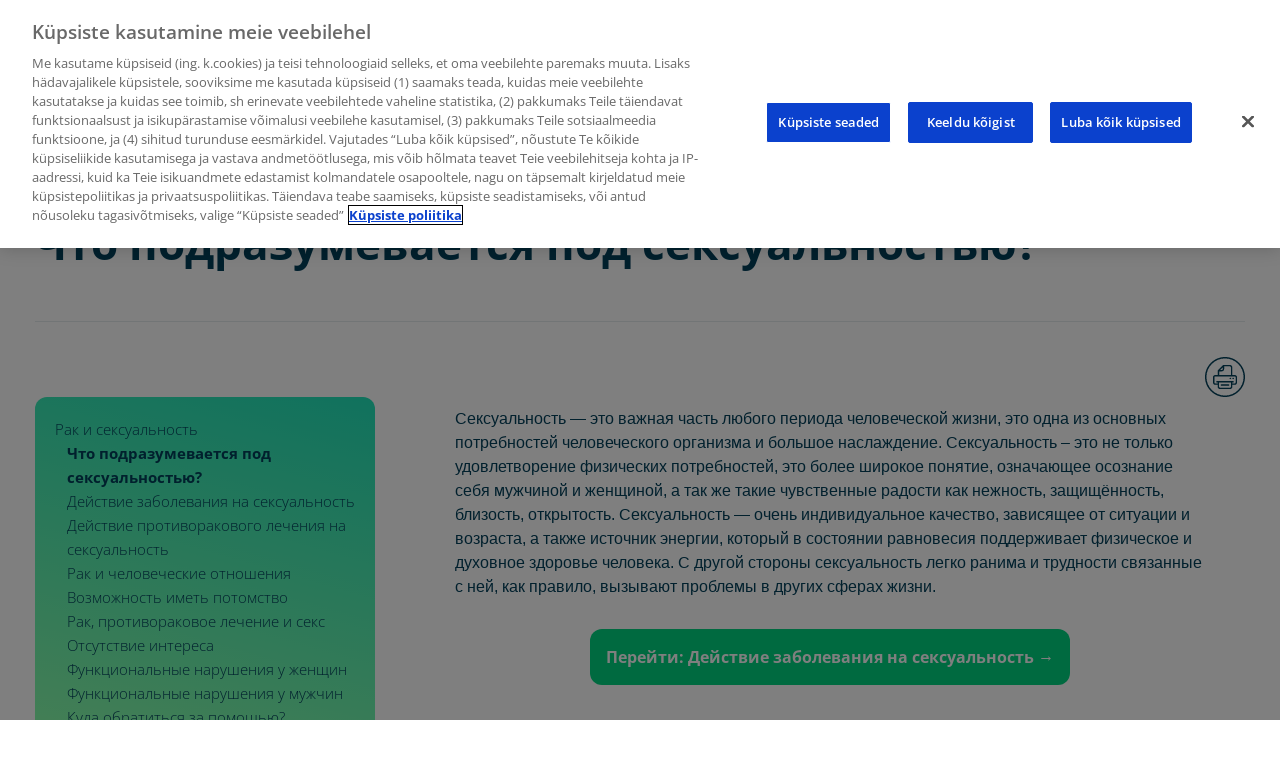

--- FILE ---
content_type: text/html; charset=UTF-8
request_url: https://kasvaja.net/%D1%80%D0%B0%D0%BA-%D0%B8-%D1%81%D0%B5%D0%BA%D1%81%D1%83%D0%B0%D0%BB%D1%8C%D0%BD%D0%BE%D1%81%D1%82%D1%8C/%D1%87%D1%82%D0%BE-%D0%BF%D0%BE%D0%B4%D1%80%D0%B0%D0%B7%D1%83%D0%BC%D0%B5%D0%B2%D0%B0%D0%B5%D1%82%D1%81%D1%8F-%D0%BF%D0%BE%D0%B4-%D1%81%D0%B5%D0%BA%D1%81%D1%83%D0%B0%D0%BB%D1%8C%D0%BD%D0%BE%D1%81/
body_size: 36623
content:
<!doctype html>
<html lang="ru-RU">
<head>
  <meta charset="UTF-8">
  <meta name="viewport"
        content="width=device-width, user-scalable=no, initial-scale=1.0, maximum-scale=1.0, minimum-scale=1.0">
  <meta http-equiv="X-UA-Compatible" content="ie=edge">
  <link rel="stylesheet" href="https://kasvaja.net/wp-content/themes/candour/css/main.css">
  <link rel="stylesheet" href="https://kasvaja.net/wp-content/themes/candour/css/fonts.css">
 
  <link rel="apple-touch-icon" sizes="57x57" href="/apple-icon-57x57.png">
<link rel="apple-touch-icon" sizes="60x60" href="/apple-icon-60x60.png">
<link rel="apple-touch-icon" sizes="72x72" href="/apple-icon-72x72.png">
<link rel="apple-touch-icon" sizes="76x76" href="/apple-icon-76x76.png">
<link rel="apple-touch-icon" sizes="114x114" href="/apple-icon-114x114.png">
<link rel="apple-touch-icon" sizes="120x120" href="/apple-icon-120x120.png">
<link rel="apple-touch-icon" sizes="144x144" href="/apple-icon-144x144.png">
<link rel="apple-touch-icon" sizes="152x152" href="/apple-icon-152x152.png">
<link rel="apple-touch-icon" sizes="180x180" href="/apple-icon-180x180.png">
<link rel="icon" type="image/png" sizes="192x192"  href="/android-icon-192x192.png">
<link rel="icon" type="image/png" sizes="32x32" href="/favicon-32x32.png">
<link rel="icon" type="image/png" sizes="96x96" href="/favicon-96x96.png">
<link rel="icon" type="image/png" sizes="16x16" href="/favicon-16x16.png">
<link rel="manifest" href="/manifest.json">
<meta name="msapplication-TileColor" content="#ffffff">
<meta name="msapplication-TileImage" content="/ms-icon-144x144.png">
<meta name="theme-color" content="#ffffff">
  
    <meta name='robots' content='index, follow, max-image-preview:large, max-snippet:-1, max-video-preview:-1' />

<!-- Google Tag Manager for WordPress by gtm4wp.com -->
<script data-cfasync="false" data-pagespeed-no-defer>
	var gtm4wp_datalayer_name = "dataLayer";
	var dataLayer = dataLayer || [];
</script>
<!-- End Google Tag Manager for WordPress by gtm4wp.com -->
	<!-- This site is optimized with the Yoast SEO plugin v26.7 - https://yoast.com/wordpress/plugins/seo/ -->
	<title>Что подразумевается под сексуальностью? - Рак и сексуальность</title>
	<meta name="description" content="Рак и сексуальность Что подразумевается под сексуальностью? Сексуальность - это важная часть любого периода человеческой жизни, это одна из основных потребностей человеческого организма и большое наслаждение." />
	<link rel="canonical" href="https://kasvaja.net/рак-и-сексуальность/что-подразумевается-под-сексуальнос/" />
	<meta property="og:locale" content="ru_RU" />
	<meta property="og:locale:alternate" content="et_EE" />
	<meta property="og:type" content="article" />
	<meta property="og:title" content="Что подразумевается под сексуальностью? - Рак и сексуальность" />
	<meta property="og:description" content="Рак и сексуальность Что подразумевается под сексуальностью? Сексуальность - это важная часть любого периода человеческой жизни, это одна из основных потребностей человеческого организма и большое наслаждение." />
	<meta property="og:url" content="https://kasvaja.net/рак-и-сексуальность/что-подразумевается-под-сексуальнос/" />
	<meta property="og:site_name" content="kasvaja.net" />
	<meta property="article:publisher" content="https://www.facebook.com/Kasvaja.net" />
	<meta property="article:modified_time" content="2016-01-29T09:29:32+00:00" />
	<meta property="og:image" content="https://kasvaja.net/wp-content/uploads/118281531_166984761619926_6969585768105369904_n.png" />
	<meta property="og:image:width" content="300" />
	<meta property="og:image:height" content="300" />
	<meta property="og:image:type" content="image/png" />
	<meta name="twitter:card" content="summary_large_image" />
	<script type="application/ld+json" class="yoast-schema-graph">{"@context":"https://schema.org","@graph":[{"@type":"WebPage","@id":"https://kasvaja.net/%d1%80%d0%b0%d0%ba-%d0%b8-%d1%81%d0%b5%d0%ba%d1%81%d1%83%d0%b0%d0%bb%d1%8c%d0%bd%d0%be%d1%81%d1%82%d1%8c/%d1%87%d1%82%d0%be-%d0%bf%d0%be%d0%b4%d1%80%d0%b0%d0%b7%d1%83%d0%bc%d0%b5%d0%b2%d0%b0%d0%b5%d1%82%d1%81%d1%8f-%d0%bf%d0%be%d0%b4-%d1%81%d0%b5%d0%ba%d1%81%d1%83%d0%b0%d0%bb%d1%8c%d0%bd%d0%be%d1%81/","url":"https://kasvaja.net/%d1%80%d0%b0%d0%ba-%d0%b8-%d1%81%d0%b5%d0%ba%d1%81%d1%83%d0%b0%d0%bb%d1%8c%d0%bd%d0%be%d1%81%d1%82%d1%8c/%d1%87%d1%82%d0%be-%d0%bf%d0%be%d0%b4%d1%80%d0%b0%d0%b7%d1%83%d0%bc%d0%b5%d0%b2%d0%b0%d0%b5%d1%82%d1%81%d1%8f-%d0%bf%d0%be%d0%b4-%d1%81%d0%b5%d0%ba%d1%81%d1%83%d0%b0%d0%bb%d1%8c%d0%bd%d0%be%d1%81/","name":"Что подразумевается под сексуальностью? - Рак и сексуальность","isPartOf":{"@id":"https://kasvaja.net/rus/#website"},"datePublished":"2015-12-20T19:26:29+00:00","dateModified":"2016-01-29T09:29:32+00:00","description":"Рак и сексуальность Что подразумевается под сексуальностью? Сексуальность - это важная часть любого периода человеческой жизни, это одна из основных потребностей человеческого организма и большое наслаждение.","breadcrumb":{"@id":"https://kasvaja.net/%d1%80%d0%b0%d0%ba-%d0%b8-%d1%81%d0%b5%d0%ba%d1%81%d1%83%d0%b0%d0%bb%d1%8c%d0%bd%d0%be%d1%81%d1%82%d1%8c/%d1%87%d1%82%d0%be-%d0%bf%d0%be%d0%b4%d1%80%d0%b0%d0%b7%d1%83%d0%bc%d0%b5%d0%b2%d0%b0%d0%b5%d1%82%d1%81%d1%8f-%d0%bf%d0%be%d0%b4-%d1%81%d0%b5%d0%ba%d1%81%d1%83%d0%b0%d0%bb%d1%8c%d0%bd%d0%be%d1%81/#breadcrumb"},"inLanguage":"ru-RU","potentialAction":[{"@type":"ReadAction","target":["https://kasvaja.net/%d1%80%d0%b0%d0%ba-%d0%b8-%d1%81%d0%b5%d0%ba%d1%81%d1%83%d0%b0%d0%bb%d1%8c%d0%bd%d0%be%d1%81%d1%82%d1%8c/%d1%87%d1%82%d0%be-%d0%bf%d0%be%d0%b4%d1%80%d0%b0%d0%b7%d1%83%d0%bc%d0%b5%d0%b2%d0%b0%d0%b5%d1%82%d1%81%d1%8f-%d0%bf%d0%be%d0%b4-%d1%81%d0%b5%d0%ba%d1%81%d1%83%d0%b0%d0%bb%d1%8c%d0%bd%d0%be%d1%81/"]}]},{"@type":"BreadcrumbList","@id":"https://kasvaja.net/%d1%80%d0%b0%d0%ba-%d0%b8-%d1%81%d0%b5%d0%ba%d1%81%d1%83%d0%b0%d0%bb%d1%8c%d0%bd%d0%be%d1%81%d1%82%d1%8c/%d1%87%d1%82%d0%be-%d0%bf%d0%be%d0%b4%d1%80%d0%b0%d0%b7%d1%83%d0%bc%d0%b5%d0%b2%d0%b0%d0%b5%d1%82%d1%81%d1%8f-%d0%bf%d0%be%d0%b4-%d1%81%d0%b5%d0%ba%d1%81%d1%83%d0%b0%d0%bb%d1%8c%d0%bd%d0%be%d1%81/#breadcrumb","itemListElement":[{"@type":"ListItem","position":1,"name":"Home","item":"https://kasvaja.net/rus/"},{"@type":"ListItem","position":2,"name":"Рак и сексуальность","item":"https://kasvaja.net/%d1%80%d0%b0%d0%ba-%d0%b8-%d1%81%d0%b5%d0%ba%d1%81%d1%83%d0%b0%d0%bb%d1%8c%d0%bd%d0%be%d1%81%d1%82%d1%8c/"},{"@type":"ListItem","position":3,"name":"Что подразумевается под сексуальностью?"}]},{"@type":"WebSite","@id":"https://kasvaja.net/rus/#website","url":"https://kasvaja.net/rus/","name":"kasvaja.net","description":"Kasvaja.net предусмотрен как источник знаний и поддержка для больных раком и их близких.","publisher":{"@id":"https://kasvaja.net/rus/#organization"},"potentialAction":[{"@type":"SearchAction","target":{"@type":"EntryPoint","urlTemplate":"https://kasvaja.net/rus/?s={search_term_string}"},"query-input":{"@type":"PropertyValueSpecification","valueRequired":true,"valueName":"search_term_string"}}],"inLanguage":"ru-RU"},{"@type":"Organization","@id":"https://kasvaja.net/rus/#organization","name":"Roche","url":"https://kasvaja.net/rus/","logo":{"@type":"ImageObject","inLanguage":"ru-RU","@id":"https://kasvaja.net/rus/#/schema/logo/image/","url":"https://kasvaja.net/wp-content/uploads/roche_logo.svg_.png","contentUrl":"https://kasvaja.net/wp-content/uploads/roche_logo.svg_.png","width":2000,"height":1083,"caption":"Roche"},"image":{"@id":"https://kasvaja.net/rus/#/schema/logo/image/"},"sameAs":["https://www.facebook.com/Kasvaja.net"]}]}</script>
	<!-- / Yoast SEO plugin. -->


<link rel="alternate" href="https://kasvaja.net/vahk-ja-seksuaalsus/mida-seksuaalsuse-all-moeldakse/" hreflang="et" />
<link rel="alternate" href="https://kasvaja.net/%d1%80%d0%b0%d0%ba-%d0%b8-%d1%81%d0%b5%d0%ba%d1%81%d1%83%d0%b0%d0%bb%d1%8c%d0%bd%d0%be%d1%81%d1%82%d1%8c/%d1%87%d1%82%d0%be-%d0%bf%d0%be%d0%b4%d1%80%d0%b0%d0%b7%d1%83%d0%bc%d0%b5%d0%b2%d0%b0%d0%b5%d1%82%d1%81%d1%8f-%d0%bf%d0%be%d0%b4-%d1%81%d0%b5%d0%ba%d1%81%d1%83%d0%b0%d0%bb%d1%8c%d0%bd%d0%be%d1%81/" hreflang="ru" />
<link rel='dns-prefetch' href='//maxcdn.bootstrapcdn.com' />
<link rel="alternate" type="application/rss+xml" title="kasvaja.net &raquo; Лента" href="https://kasvaja.net/ru/feed/" />
<link rel="alternate" title="oEmbed (JSON)" type="application/json+oembed" href="https://kasvaja.net/wp-json/oembed/1.0/embed?url=https%3A%2F%2Fkasvaja.net%2F%25d1%2580%25d0%25b0%25d0%25ba-%25d0%25b8-%25d1%2581%25d0%25b5%25d0%25ba%25d1%2581%25d1%2583%25d0%25b0%25d0%25bb%25d1%258c%25d0%25bd%25d0%25be%25d1%2581%25d1%2582%25d1%258c%2F%25d1%2587%25d1%2582%25d0%25be-%25d0%25bf%25d0%25be%25d0%25b4%25d1%2580%25d0%25b0%25d0%25b7%25d1%2583%25d0%25bc%25d0%25b5%25d0%25b2%25d0%25b0%25d0%25b5%25d1%2582%25d1%2581%25d1%258f-%25d0%25bf%25d0%25be%25d0%25b4-%25d1%2581%25d0%25b5%25d0%25ba%25d1%2581%25d1%2583%25d0%25b0%25d0%25bb%25d1%258c%25d0%25bd%25d0%25be%25d1%2581%2F&#038;lang=ru" />
<link rel="alternate" title="oEmbed (XML)" type="text/xml+oembed" href="https://kasvaja.net/wp-json/oembed/1.0/embed?url=https%3A%2F%2Fkasvaja.net%2F%25d1%2580%25d0%25b0%25d0%25ba-%25d0%25b8-%25d1%2581%25d0%25b5%25d0%25ba%25d1%2581%25d1%2583%25d0%25b0%25d0%25bb%25d1%258c%25d0%25bd%25d0%25be%25d1%2581%25d1%2582%25d1%258c%2F%25d1%2587%25d1%2582%25d0%25be-%25d0%25bf%25d0%25be%25d0%25b4%25d1%2580%25d0%25b0%25d0%25b7%25d1%2583%25d0%25bc%25d0%25b5%25d0%25b2%25d0%25b0%25d0%25b5%25d1%2582%25d1%2581%25d1%258f-%25d0%25bf%25d0%25be%25d0%25b4-%25d1%2581%25d0%25b5%25d0%25ba%25d1%2581%25d1%2583%25d0%25b0%25d0%25bb%25d1%258c%25d0%25bd%25d0%25be%25d1%2581%2F&#038;format=xml&#038;lang=ru" />
<style id='wp-img-auto-sizes-contain-inline-css' type='text/css'>
img:is([sizes=auto i],[sizes^="auto," i]){contain-intrinsic-size:3000px 1500px}
/*# sourceURL=wp-img-auto-sizes-contain-inline-css */
</style>
<style id='wp-emoji-styles-inline-css' type='text/css'>

	img.wp-smiley, img.emoji {
		display: inline !important;
		border: none !important;
		box-shadow: none !important;
		height: 1em !important;
		width: 1em !important;
		margin: 0 0.07em !important;
		vertical-align: -0.1em !important;
		background: none !important;
		padding: 0 !important;
	}
/*# sourceURL=wp-emoji-styles-inline-css */
</style>
<link rel='stylesheet' id='wp-block-library-css' href='https://kasvaja.net/wp-includes/css/dist/block-library/style.min.css?ver=6.9' type='text/css' media='all' />
<style id='wp-block-library-inline-css' type='text/css'>
/*wp_block_styles_on_demand_placeholder:696d441b30f23*/
/*# sourceURL=wp-block-library-inline-css */
</style>
<style id='classic-theme-styles-inline-css' type='text/css'>
/*! This file is auto-generated */
.wp-block-button__link{color:#fff;background-color:#32373c;border-radius:9999px;box-shadow:none;text-decoration:none;padding:calc(.667em + 2px) calc(1.333em + 2px);font-size:1.125em}.wp-block-file__button{background:#32373c;color:#fff;text-decoration:none}
/*# sourceURL=/wp-includes/css/classic-themes.min.css */
</style>
<link rel='stylesheet' id='intelliwidget-css' href='https://kasvaja.net/wp-content/plugins/intelliwidget-per-page-featured-posts-and-menus/templates/intelliwidget.css?ver=2.3.9.2' type='text/css' media='all' />
<link rel='stylesheet' id='navgococss-css' href='https://kasvaja.net/wp-content/plugins/navgoco-menu/css/navgoco.css?ver=0.2.1' type='text/css' media='all' />
<link rel='stylesheet' id='fontawesome-css' href='//maxcdn.bootstrapcdn.com/font-awesome/4.4.0/css/font-awesome.min.css?ver=4.4.0' type='text/css' media='all' />
<link rel='stylesheet' id='pj-news-ticker-css' href='https://kasvaja.net/wp-content/plugins/pj-news-ticker/public/css/pj-news-ticker.css?ver=1.9.8' type='text/css' media='all' />
<link rel='stylesheet' id='responsive-lightbox-nivo_lightbox-css-css' href='https://kasvaja.net/wp-content/plugins/responsive-lightbox-lite/assets/nivo-lightbox/nivo-lightbox.css?ver=6.9' type='text/css' media='all' />
<link rel='stylesheet' id='responsive-lightbox-nivo_lightbox-css-d-css' href='https://kasvaja.net/wp-content/plugins/responsive-lightbox-lite/assets/nivo-lightbox/themes/default/default.css?ver=6.9' type='text/css' media='all' />
<link rel='stylesheet' id='mediaelement-css' href='https://kasvaja.net/wp-includes/js/mediaelement/mediaelementplayer-legacy.min.css?ver=4.2.17' type='text/css' media='all' />
<link rel='stylesheet' id='wp-mediaelement-css' href='https://kasvaja.net/wp-includes/js/mediaelement/wp-mediaelement.min.css?ver=6.9' type='text/css' media='all' />
<link rel='stylesheet' id='url-shortify-css' href='https://kasvaja.net/wp-content/plugins/url-shortify/lite/dist/styles/url-shortify.css?ver=1.11.4' type='text/css' media='all' />
<link rel='stylesheet' id='style-css' href='https://kasvaja.net/wp-content/themes/candour/style.css?ver=6.9' type='text/css' media='all' />
<link rel='stylesheet' id='mm-compiled-options-mobmenu-css' href='https://kasvaja.net/wp-content/uploads/dynamic-mobmenu.css?ver=2.8.8-229' type='text/css' media='all' />
<link rel='stylesheet' id='cssmobmenu-icons-css' href='https://kasvaja.net/wp-content/plugins/mobile-menu/includes/css/mobmenu-icons.css?ver=6.9' type='text/css' media='all' />
<link rel='stylesheet' id='cssmobmenu-css' href='https://kasvaja.net/wp-content/plugins/mobile-menu/includes/css/mobmenu.css?ver=2.8.8' type='text/css' media='all' />
<script type="text/javascript" src="https://kasvaja.net/wp-includes/js/jquery/jquery.min.js?ver=3.7.1" id="jquery-core-js"></script>
<script type="text/javascript" src="https://kasvaja.net/wp-includes/js/jquery/jquery-migrate.min.js?ver=3.4.1" id="jquery-migrate-js"></script>
<script type="text/javascript" src="https://kasvaja.net/wp-content/plugins/navgoco-menu/js/jquery.navgoco.js?ver=0.2.1" id="navgocojs-js"></script>
<script type="text/javascript" id="navgoco-init-js-extra">
/* <![CDATA[ */
var navgocoVars = {"ng_navgo":{"ng_menu_selection":"#menu-kasvaja-net,#menu-kasvaja-net-rus","ng_menu_accordion":false,"ng_menu_html_carat":"","ng_slide_easing":"linear","ng_slide_duration":200,"ng_menu_save":false}};
//# sourceURL=navgoco-init-js-extra
/* ]]> */
</script>
<script type="text/javascript" src="https://kasvaja.net/wp-content/plugins/navgoco-menu/js/navgoco-init.js?ver=1.0.0" id="navgoco-init-js"></script>
<script type="text/javascript" src="https://kasvaja.net/wp-content/plugins/pj-news-ticker/public/js/pj-news-ticker.js?ver=1.9.8" id="pj-news-ticker-js"></script>
<script type="text/javascript" src="https://kasvaja.net/wp-content/plugins/responsive-lightbox-lite/assets/nivo-lightbox/nivo-lightbox.min.js?ver=6.9" id="responsive-lightbox-nivo_lightbox-js"></script>
<script type="text/javascript" id="responsive-lightbox-lite-script-js-extra">
/* <![CDATA[ */
var rllArgs = {"script":"nivo_lightbox","selector":"lightbox","custom_events":""};
//# sourceURL=responsive-lightbox-lite-script-js-extra
/* ]]> */
</script>
<script type="text/javascript" src="https://kasvaja.net/wp-content/plugins/responsive-lightbox-lite/assets/inc/script.js?ver=6.9" id="responsive-lightbox-lite-script-js"></script>
<script type="text/javascript" id="url-shortify-js-extra">
/* <![CDATA[ */
var usParams = {"ajaxurl":"https://kasvaja.net/wp-admin/admin-ajax.php"};
//# sourceURL=url-shortify-js-extra
/* ]]> */
</script>
<script type="text/javascript" src="https://kasvaja.net/wp-content/plugins/url-shortify/lite/dist/scripts/url-shortify.js?ver=1.11.4" id="url-shortify-js"></script>
<script type="text/javascript" id="qsm_google_analytics-js-extra">
/* <![CDATA[ */
var qsm_analytics_settings = {"license_key":"8070761eab8609c17d1e7fae7a0a2451","enabled":"0","category":"quiz","action":"submit","label":"%QUIZ_NAME%"};
//# sourceURL=qsm_google_analytics-js-extra
/* ]]> */
</script>
<script type="text/javascript" src="https://kasvaja.net/wp-content/plugins/qsm-google-analytics/js/qsm-google-analytics.js?ver=1.0.0" id="qsm_google_analytics-js"></script>
<script type="text/javascript" src="https://kasvaja.net/wp-content/themes/candour/js/common-scripts.js?ver=6.9" id="candour-common-scripts-js"></script>
<script type="text/javascript" src="https://kasvaja.net/wp-content/plugins/mobile-menu/includes/js/mobmenu.js?ver=2.8.8" id="mobmenujs-js"></script>
<link rel="https://api.w.org/" href="https://kasvaja.net/wp-json/" /><link rel="alternate" title="JSON" type="application/json" href="https://kasvaja.net/wp-json/wp/v2/pages/447" /><link rel="EditURI" type="application/rsd+xml" title="RSD" href="https://kasvaja.net/xmlrpc.php?rsd" />
<link rel='shortlink' href='https://kasvaja.net/?p=447' />
	<script>
		//apply keyword style only if keywords are Fetched
		jQuery(document).on("keywordsFetched",function(){
			jQuery(".bluet_tooltip").each(function(){

//console.log(jQuery(this).prop("tagName"));

				if(jQuery(this).prop("tagName")!="IMG"){
					jQuery(this).css({
						"text-decoration": "none",
						"color": "inherit",
						
						"background": "#ffffff","padding": "1px 5px 3px 5px","font-size": "1em"					});
				}

			});
		});
	</script>

	<style>
	.bluet_tooltip img {
		max-width: 20px;
	}
	/*for alt images tooltips*/
	.bluet_tooltip_alt{
		max-width: 250px;
		padding: 1px 5px;
		text-align: center;
		color: #02405b  !important;
		background-color: #3bebb8  !important;
		position: absolute;
		border-radius: 4px;
		z-index:9999999999;
	}
	

	
	.bluet_block_to_show{
		display:none;
		opacity:0;		
		max-width: 400px;
		z-index:9999;
		padding:10px;
		
		position: absolute;
		height: auto;
	}
	.bluet_block_container{		  
		color: #02405b  !important;
		background: #3bebb8  !important;
		border-radius: 2px;
		box-shadow: 0px 0px 10px #717171  !important;
		font-size:15px  !important;
		font-weight: normal;
		display:inline-block;
		width:inherit;
	}
	
	.bluet_img_in_tooltip{	
		border-radius: inherit;
	}

	.bluet_img_in_tooltip img
	{
		float:left;
		margin-bottom:8px;
		border: none !important;
		border-radius: inherit;
		width:100%;
		height: auto;
		margin-bottom: 0px;
	}
	
	img.bluet_tooltip {
	  /*border: none;
	  width:15px;*/
	}

	.bluet_text_content p:last-child {
	  margin-bottom: 0px;
	}
	
	.bluet_text_content{
		padding: 10px 15px 7px 15px;		
	}
	.bluet_block_to_show:after {
	  content: '';
	  position: absolute;
	  left: 50%;
	  margin-left: -8px;
	  width: 0;
	  height: 0;
	  border-right: 8px solid transparent;
	  border-left: 8px solid transparent;
	}
	
	.kttg_arrow_show_bottom:after{
		top:3px;
		border-bottom: 7px solid #3bebb8;
	}
	
	.kttg_arrow_show_top:after{
		bottom: 3px;
		border-top: 7px solid #3bebb8;
	}
	
	.kttg_arrow_show_right:after{
		bottom: 3px;
		border-top: 7px solid #3bebb8;
	}
	
	.kttg_arrow_show_left:after{
		bottom: 3px;
		border-top: 7px solid #3bebb8;
	}
	
	.bluet-hide-excluded{
		display:none;
	}
	
	.bluet_title_on_block{
		text-transform: capitalize;
		font-weight: bold;
	}
	
	/* Glossary style */
	span.bluet_glossary_letter a {
		text-decoration: none !important;
		padding: 3px;
		background-color: beige;
		border-radius: 3px;
	}
	span.bluet_glossary_letter a:hover {
		background-color: rgb(108, 108, 108) !important;
		color: white;
	}
	span.bluet_glossary_letter a:hover .bluet_glossary_letter_count{
		color: white;
	}
	.bluet_glossary_all a {
		text-decoration: none !important;
		padding: 3px;
		background-color: bisque;
		font-weight: bold;
		border-radius: 3px;
	}
	.bluet_glossary_letter_count {
		vertical-align: super;
		font-size: 70%;
		color: crimson;
		padding-left: 2px;
	}
	.bluet_glossary_found_letter{
		font-weight: bold;
	}
	span.kttg_glossary_nav {
		background-color: bisque;
		padding: 5px;
	}
	
	.bluet_glossary_current_letter a {
		background-color: rgb(108, 108, 108) !important;
		color: white;
		border-color: rgb(69, 69, 69);
		border-style: solid;
		border-width: 2px;
	}
	.bluet_glossary_current_letter .bluet_glossary_letter_count {
	  color: white;
	}

	.kttg_glossary_content {
	  padding: 15px 0px;
	}
	.kttg_glossary_content ul {
	  margin-bottom: 0px;
	  margin-left: 0px;
	}	
	.kttg_glossary_element_content {
	  margin-left: 15px;
	  padding-left: 10px;
	  margin-bottom: 20px;
	  border-left: 2px grey solid;
	}
	
	/* hide button */
	.bluet_hide_tooltip_button{
		display : none;
	}
	.kttg_fast{
		-webkit-animation-duration: 0.5s !important;
		-moz-animation-duration: 0.5s !important;
		-ms-animation-duration: 0.5s !important;
		-o-animation-duration: 0.5s !important;
		animation-duration: 0.5s !important;
	}
	
	.kttg_slow{
		-webkit-animation-duration: 2s !important;
		-moz-animation-duration: 2s !important;
		-ms-animation-duration: 2s !important;
		-o-animation-duration: 2s !important;
		animation-duration: 2s !important;
	}

	@media screen and (max-width:400px){
		.bluet_block_to_show{
			position: fixed;
			bottom: 0px;
			left: 0px;
			right: 0px;
			max-width: 100% !important;
    		max-height: 95% !important;
			padding: 0px !important;
			overflow: auto;
		}

		.bluet_block_container{			
			width: 100%;

		}
		.bluet_hide_tooltip_button{
			    opacity: 0.7;
		        position: absolute;
			    font-family: 'Open sans';
			    right: 2px;
			    top: 2px;
			    display: block;
			    color: #02405b  !important;
			    /*background-color: #3bebb8  !important;*/
			    height: 26px;
			    font-size: 31px;
			    border-radius: 50%;
			    font-weight: bold;
			    line-height: 0px;
			    padding: 11px 5px;
			    cursor: pointer;
		}
	}
	
	/*admin*/
	span.class_val{
		  margin-right: 5px;
	}
	span.elem_class {
		color: white;
		margin-top: 3px;
		border-radius: 5px;
		padding-left: 15px;	
		margin-right: 10px !important;	  
	}
	#cover_areas_list .elem_class {
	  background-color: cornflowerblue;
	}
	#exclude_areas_list .elem_class {
	  background-color: indianred;
	}
	.easy_tags-list{
		display: inline-block;
		margin-left: 5px !important;
	}
	.easy_tags-content{
		border: 1px solid #dcdcdc;
		max-width: 500px;
		background-color: white;
		display: inline-block;
	}
	.easy_tags-add{
		display: inline-block;
	}
	.easy_tags-field{
		width: 100px;
		border: none !important;
		box-shadow: none !important;
		outline: none !important;
		background: transparent;
		vertical-align: top;
	}
	.easy_tags-field:focus{
		border: none !important;
  		box-shadow: none !important;
	}
	a.nav-tab{
	  cursor: pointer !important;
	}

	.kttg_glossary_element_title sub {
	  font-size: 50%;
	}
	#kttg_exclude_headings_zone label {
    	display: inline-block;
	}
	#kttg_exclude_headings_zone h1,
	#kttg_exclude_headings_zone h2,
	#kttg_exclude_headings_zone h3,
	#kttg_exclude_headings_zone h4,
	#kttg_exclude_headings_zone h5,
	#kttg_exclude_headings_zone h6 {
	    margin: 0px !important;
	    padding: 0px !important;
	}
	
	.bluet_block_footer {
	    padding: 0 10px;
	}
	</style>
	<script type="text/javascript" src="https://kasvaja.net/wp-content/plugins/tooltipy-pro/pro-addon/assets/findandreplacedomtext.js"></script>
<!-- Google Tag Manager for WordPress by gtm4wp.com -->
<!-- GTM Container placement set to automatic -->
<script data-cfasync="false" data-pagespeed-no-defer>
	var dataLayer_content = {"pagePostType":"page","pagePostType2":"single-page","pagePostAuthor":"kasvaja.net"};
	dataLayer.push( dataLayer_content );
</script>
<script data-cfasync="false" data-pagespeed-no-defer>
(function(w,d,s,l,i){w[l]=w[l]||[];w[l].push({'gtm.start':
new Date().getTime(),event:'gtm.js'});var f=d.getElementsByTagName(s)[0],
j=d.createElement(s),dl=l!='dataLayer'?'&l='+l:'';j.async=true;j.src=
'//www.googletagmanager.com/gtm.js?id='+i+dl;f.parentNode.insertBefore(j,f);
})(window,document,'script','dataLayer','GTM-5M49399R');
</script>
<!-- End Google Tag Manager for WordPress by gtm4wp.com --><!-- Analytics by WP Statistics - https://wp-statistics.com -->

<!-- Meta Pixel Code -->
<script type='text/javascript'>
!function(f,b,e,v,n,t,s){if(f.fbq)return;n=f.fbq=function(){n.callMethod?
n.callMethod.apply(n,arguments):n.queue.push(arguments)};if(!f._fbq)f._fbq=n;
n.push=n;n.loaded=!0;n.version='2.0';n.queue=[];t=b.createElement(e);t.async=!0;
t.src=v;s=b.getElementsByTagName(e)[0];s.parentNode.insertBefore(t,s)}(window,
document,'script','https://connect.facebook.net/en_US/fbevents.js');
</script>
<!-- End Meta Pixel Code -->
<script type='text/javascript'>var url = window.location.origin + '?ob=open-bridge';
            fbq('set', 'openbridge', '250931816294886', url);
fbq('init', '250931816294886', {}, {
    "agent": "wordpress-6.9-4.1.5"
})</script><script type='text/javascript'>
    fbq('track', 'PageView', []);
  </script><!-- OneTrust Cookies Consent Notice start for kasvaja.net -->
<script type="text/javascript" src="https://cdn.cookielaw.org/consent/92260bd9-6d9e-4ce6-bab8-8d96553bcc9e/OtAutoBlock.js" ></script>
<script src="https://cdn.cookielaw.org/scripttemplates/otSDKStub.js" data-document-language="true" type="text/javascript" charset="UTF-8" data-domain-script="92260bd9-6d9e-4ce6-bab8-8d96553bcc9e" ></script>
<script type="text/javascript">
function OptanonWrapper() { }
</script>
<!-- OneTrust Cookies Consent Notice end for kasvaja.net -->

<script async src="https://www.googletagmanager.com/gtag/js?id=G-7N0ENGP063"></script>
<script>
  window.dataLayer = window.dataLayer || [];
  function gtag(){dataLayer.push(arguments);}
  gtag('js', new Date());

  gtag('config', 'G-7N0ENGP063');
</script>	  <!--Customizer CSS--> 
      
	  <style type="text/css">
	             	    #content{float:right;}
			.post-container, .page-container, .cat-container, .home-container { margin-left: 380px; margin-right:0px;}
			 #sidebar{margin-right: -380px; margin-left:0px; float: left;}
			 @media only screen and (max-width: 479px){ 
			 .post-container, .page-container, .cat-container, .home-container { margin-left: 0px;} #sidebar{margin-right:0px; }}
			 @media only screen and (max-width: 767px) and (min-width: 480px){
			 .post-container, .page-container, .cat-container, .home-container { margin-left: 0px;} }
			 
			 
			
	    	
		    		      body{background-color: #3dbd18;} 
		   			   		      #inner-content{background-color: #1b7800; border: 1px solid #1b7800;}
		   	            
  .search-block #s, .post-meta, .top-nav li a, #main-footer a,
			  .catbox a, .hcat a:visited, a, .cdetail h3 a:hover, .cdetail h2 a:hover,   
			  .related-article h5 a, #sidebar a:hover{color:#1b7800;}
			  		 #main-footer {border-bottom: 6px solid #1b7800;}  
					 #gototop, .cat-head, .home-container .item-list:nth-child(1)	{background-color:#1b7800;}

			  
				
		   	
		
	  </style>
      <!--/Customizer CSS-->
		<style>.shorten_url { 
	   padding: 10px 10px 10px 10px ; 
	   border: 1px solid #AAAAAA ; 
	   background-color: #EEEEEE ;
}</style>		<style type="text/css" id="wp-custom-css">
			h1 { font-size:2em; }
h2 { font-size:1.8em; }
h3 { font-size:1.5em; }
h4 { font-size:1.2em; }
h5 { font-size:1.1em; }
#inner-content {
    padding: 10px;
}
.widget {
    margin-bottom: 10px;
    padding-bottom: 10px;
}
#menu-icon {
  display: none;
}
#top-header a.logo {
  font-family: Arial;
}
#top-header .logo {
  padding-left: 30px;
  width: 250px;
	margin-top: 0px;   
}

li.menu-item {
  font-weight: 200;
}


.current-menu-item > a {
  font-weight: 600;
}

.current_page_item > a {
	font-weight: 1000;
}

.children > li,  .child-sidebar-menu {
  margin-left: 12px; padding-bottom:4px;
}
#main-nav {
  min-height: 40px; 
}
.header-menu {
  position: absolute;
  z-index:1;
  padding: 30px 0px 0px 315px;
}
@media only screen and (max-width: 350px) {
  .header-menu {
  padding: 30px 0px 0px 275px;
	}
  .logo { padding-left: 25px }
}
@media only screen and (max-width: 300px) {
  .header-menu {
  padding: 30px 0px 0px 5px;
	}
}
#top-header ul {
    display: block;
    background: none;
}
.kttg_glossary_header {
  padding: 10px 0 0 30px;
}
.bluet_text_content a {
  color: #ffff89;
}
#footer-copyright .alignleft { 
	padding-left:20px;
}
.logo { width: 50px;
padding-left: 18px;
}
#post-2  h1 {
  display: none;
}
.post-2 > div h1, .post-2 .breadcrumbs .trail-items {
  display: none;
}
#post-2 li.trail-item.trail-end {
  display: none;
}
.post-329 div h1, .post-329 .breadcrumbs .trail-items {
  display: none;
}
.entry-content p, .entry-content li {
    font-family: 'Source Sans Pro', Sans-serif;
    font-size: 16px;
}
.authorbox {
  display: none;
}
.post-meta-author, .post-meta-comments {
  display: none;
}
.entry-content img {
  border: none;
  margin: 0 auto;
}


article .entry-content td, article .entry-content th {
    border: none;
}

.current-menu-item > ul.sub-menu {  display: block !important; }	

.current-page-ancestor > ul.sub-menu {  display: block !important; }

#inner-content > header { margin:10px 0 35px 0}

#inner-content { margin:0 15px 0 15px}

.ebutton {
  background-color: #00d580;
  border: none;
  color: white;
  padding: 16px;
	margin-top:20px;
  text-align: center;
  text-decoration: none;
  display: inline-block;
  font-size: 16px;
  border-radius: 12px;
}
.ebutton a {
	color: white;
}

#cc-window > div > a.cc-btn.cc-dismiss.cc-btn-no-href {  font-weight: 100; }

#cc-window > div > a.cc-btn.cc-save.cc-allow.cc-btn-no-href {background-color: #33ff33; }

.cc-window{z-index:9999;}

.cat-head, .home-container .item-list:nth-child(1) {
	background: #fff;
}
.home-container .item-list:nth-child(1) {
	background: #fff;
}
.home-container .item-list:nth-child(1) .catpost p {
	color:#02405b;
}
.mdate { color: #02405b }
.btn-more a {
	float: right;
    justify-content: center;
    -ms-align-items: center;
    align-items: center;
    color: #02405b;
    font-size: 15px;
    font-weight: bold;
    padding: 10px;
    border-radius: 100px;
    border: 2px solid #31e8ca;
    text-align: center;
	transition: background .25s ease, border .25s ease, color .25s ease; }

.btn-more a:hover {
          background-color: #074e6c;
          border-color: #074e6c; 
          color: #fff;}

.single-news .article-header .news-date {
		color: #02405b;
	padding: 0 0 0 4px;
	background: none;
}



.numlist li { list-style: inside decimal; }

#ot-sdk-btn { border: none !important; background: none; font-size: 1em !important;  padding: 4px !important; margin: 7px 0 10px 40px;}


.WP-PrintIcon { height: 40px; float:right;}


body > section.main-navigation > div > nav > ul > li > a { max-width:190px; }

#advanced_sidebar_menu-2 > ul > li > ul > li.page_item.current_page_ancestor.current_page_parent.menu-item.has_children.current-menu-parent { font-weight:400 }

#advanced_sidebar_menu-2 > ul > li > ul > li.page_item.menu-item.has_children > ul { display: none; }

#advanced_sidebar_menu-2 > ul > li > ul > li.page_item.current_page_ancestor.current_page_parent.menu-item.has_children.current-menu-parent > ul  { display: inline; }

#advanced_sidebar_menu-2 > ul > li > ul > li.page_item.current_page_item.menu-item.has_children.current-menu-item > ul { display: inline; }		</style>
		
<meta name="viewport" content="width=device-width, user-scalable=yes, initial-scale=1.0, minimum-scale=0.1, maximum-scale=10.0">
</head>
<body class="wp-singular page-template-default page page-id-447 page-child parent-pageid-443 wp-theme-candour mob-menu-slideout-over">

	<header class="header">
  <div class="container">
  <div class="promo-topline inner-header">

  <div class="flex-wrap">
    <div class="logo"><a href="https://kasvaja.net/rus">kasvaja.net</a></div>

    <form role="search" method="get" id="searchform" class="searchform search-form" action="https://kasvaja.net/rus/">
        <input type="text" value="" name="s" id="s" placeholder="Поиск" />
        <!-- <input type="submit" id="searchsubmit" value="Поиск" /> -->
        <button type="submit">
        <svg xmlns="http://www.w3.org/2000/svg" viewBox="0 0 56.966 56.966" width="15" height="15"><path d="M55.146 51.887l-13.558-14.1c3.486-4.145 5.396-9.36 5.396-14.787 0-12.682-10.318-23-23-23s-23 10.318-23 23 10.318 23 23 23c4.76 0 9.298-1.436 13.177-4.162l13.662 14.208c.57.593 1.34.92 2.162.92.78 0 1.518-.297 2.08-.837 1.19-1.148 1.23-3.05.082-4.243zM23.984 6c9.374 0 17 7.626 17 17s-7.626 17-17 17-17-7.626-17-17 7.626-17 17-17z" fill="#fff"/></svg>
      </button>
    </form>
  </div>
  <div class="lang">
    <ul>
      	<li class="lang-item lang-item-13 lang-item-et lang-item-first"><a lang="et" hreflang="et" href="https://kasvaja.net/vahk-ja-seksuaalsus/mida-seksuaalsuse-all-moeldakse/">et</a></li>
	<li class="lang-item lang-item-16 lang-item-ru current-lang"><a lang="ru-RU" hreflang="ru-RU" href="https://kasvaja.net/%d1%80%d0%b0%d0%ba-%d0%b8-%d1%81%d0%b5%d0%ba%d1%81%d1%83%d0%b0%d0%bb%d1%8c%d0%bd%d0%be%d1%81%d1%82%d1%8c/%d1%87%d1%82%d0%be-%d0%bf%d0%be%d0%b4%d1%80%d0%b0%d0%b7%d1%83%d0%bc%d0%b5%d0%b2%d0%b0%d0%b5%d1%82%d1%81%d1%8f-%d0%bf%d0%be%d0%b4-%d1%81%d0%b5%d0%ba%d1%81%d1%83%d0%b0%d0%bb%d1%8c%d0%bd%d0%be%d1%81/" aria-current="true">ru</a></li>
    </ul>
  </div>
  </div>
  <div class="clr"></div>
</div>
</header>
<div class="container mtop">
    <div id="inner-content">

        <header class="article-header">
      <h1 class="post-title">Что подразумевается под сексуальностью?</h1>
    </header>
	<section id="content" class="first clearfix" role="main">

          <div class="page-container">
						  	<a href="https://kasvaja.net/%d1%80%d0%b0%d0%ba-%d0%b8-%d1%81%d0%b5%d0%ba%d1%81%d1%83%d0%b0%d0%bb%d1%8c%d0%bd%d0%be%d1%81%d1%82%d1%8c/%d1%87%d1%82%d0%be-%d0%bf%d0%be%d0%b4%d1%80%d0%b0%d0%b7%d1%83%d0%bc%d0%b5%d0%b2%d0%b0%d0%b5%d1%82%d1%81%d1%8f-%d0%bf%d0%be%d0%b4-%d1%81%d0%b5%d0%ba%d1%81%d1%83%d0%b0%d0%bb%d1%8c%d0%bd%d0%be%d1%81/print/" title="Print" rel="nofollow"><img class="WP-PrintIcon" src="https://kasvaja.net/wp-content/plugins/wp-print/images/print_icon.svg" alt="Print" title="Print" style="border: 0px;" /></a>
	                <article id="post-447" class="post-447 page type-page status-publish hentry" role="article">
                        <div class="singlebox">
<!--		     					<header class="article-header">-->
<!--								    <h1 class="post-title">--><!--</h1>-->
<!--			  				    </header> -->
                          <!-- end header -->
						  

							    <section class="entry-content clearfix">
							        
<p>Сексуальность &#8212; это важная часть любого периода человеческой жизни, это одна из основных потребностей человеческого организма и большое наслаждение. Сексуальность – это не только удовлетворение физических потребностей, это более широкое понятие, означающее осознание себя мужчиной и женщиной, а так же такие чувственные радости как нежность, защищённость, близость, открытость. Сексуальность &#8212; очень индивидуальное качество, зависящее от ситуации и возраста, а также источник энергии, который в состоянии равновесия поддерживает физическое и духовное здоровье человека. С другой стороны сексуальность легко ранима и трудности связанные с ней, как правило, вызывают проблемы в других сферах жизни.</p>
   
<div style="text-align: center"><div class="ebutton"><a href="https://kasvaja.net/%d1%80%d0%b0%d0%ba-%d0%b8-%d1%81%d0%b5%d0%ba%d1%81%d1%83%d0%b0%d0%bb%d1%8c%d0%bd%d0%be%d1%81%d1%82%d1%8c/%d0%b4%d0%b5%d0%b9%d1%81%d1%82%d0%b2%d0%b8%d0%b5-%d0%b7%d0%b0%d0%b1%d0%be%d0%bb%d0%b5%d0%b2%d0%b0%d0%bd%d0%b8%d1%8f-%d0%bd%d0%b0-%d1%81%d0%b5%d0%ba%d1%81%d1%83%d0%b0%d0%bb%d1%8c%d0%bd%d0%be%d1%81/">Перейти: Действие заболевания на сексуальность →</a></div></div>								    							    </section> <!-- end section -->
							    <footer class="article-footer">
								    							    </footer> <!-- end footer -->
							                        </div>
					</article> <!-- end article -->
		</div>

	</section> <!-- end #main -->
    <aside id="sidebar"> 
	<div id="secondary" class="widget-area" role="complementary">
									<aside id="advanced_sidebar_menu-2" class="widget advanced-sidebar-menu advanced-sidebar-page"><!-- advanced-sidebar-menu/core-template --><ul class="parent-sidebar-menu" data-level="0"><li class="page_item page-item-443 current_page_ancestor current_page_parent menu-item has_children current-menu-parent current-menu-ancestor"><a href="https://kasvaja.net/%d1%80%d0%b0%d0%ba-%d0%b8-%d1%81%d0%b5%d0%ba%d1%81%d1%83%d0%b0%d0%bb%d1%8c%d0%bd%d0%be%d1%81%d1%82%d1%8c/">Рак и сексуальность</a><ul class="child-sidebar-menu" data-level="1"><li class="page_item page-item-447 current_page_item menu-item current-menu-item"><a href="https://kasvaja.net/%d1%80%d0%b0%d0%ba-%d0%b8-%d1%81%d0%b5%d0%ba%d1%81%d1%83%d0%b0%d0%bb%d1%8c%d0%bd%d0%be%d1%81%d1%82%d1%8c/%d1%87%d1%82%d0%be-%d0%bf%d0%be%d0%b4%d1%80%d0%b0%d0%b7%d1%83%d0%bc%d0%b5%d0%b2%d0%b0%d0%b5%d1%82%d1%81%d1%8f-%d0%bf%d0%be%d0%b4-%d1%81%d0%b5%d0%ba%d1%81%d1%83%d0%b0%d0%bb%d1%8c%d0%bd%d0%be%d1%81/" aria-current="page">Что подразумевается под сексуальностью?</a></li>
<li class="page_item page-item-450 menu-item"><a href="https://kasvaja.net/%d1%80%d0%b0%d0%ba-%d0%b8-%d1%81%d0%b5%d0%ba%d1%81%d1%83%d0%b0%d0%bb%d1%8c%d0%bd%d0%be%d1%81%d1%82%d1%8c/%d0%b4%d0%b5%d0%b9%d1%81%d1%82%d0%b2%d0%b8%d0%b5-%d0%b7%d0%b0%d0%b1%d0%be%d0%bb%d0%b5%d0%b2%d0%b0%d0%bd%d0%b8%d1%8f-%d0%bd%d0%b0-%d1%81%d0%b5%d0%ba%d1%81%d1%83%d0%b0%d0%bb%d1%8c%d0%bd%d0%be%d1%81/">Действие заболевания на сексуальность</a></li>
<li class="page_item page-item-454 menu-item has_children"><a href="https://kasvaja.net/%d1%80%d0%b0%d0%ba-%d0%b8-%d1%81%d0%b5%d0%ba%d1%81%d1%83%d0%b0%d0%bb%d1%8c%d0%bd%d0%be%d1%81%d1%82%d1%8c/%d0%b4%d0%b5%d0%b9%d1%81%d1%82%d0%b2%d0%b8%d0%b5-%d0%bf%d1%80%d0%be%d1%82%d0%b8%d0%b2%d0%be%d1%80%d0%b0%d0%ba%d0%be%d0%b2%d0%be%d0%b3%d0%be-%d0%bb%d0%b5%d1%87%d0%b5%d0%bd%d0%b8%d1%8f-%d0%bd%d0%b0/">Действие противоракового лечения на сексуальность</a><ul class="grandchild-sidebar-menu level-0 children" data-level="2"><li class="page_item page-item-457 menu-item"><a href="https://kasvaja.net/%d1%80%d0%b0%d0%ba-%d0%b8-%d1%81%d0%b5%d0%ba%d1%81%d1%83%d0%b0%d0%bb%d1%8c%d0%bd%d0%be%d1%81%d1%82%d1%8c/%d0%b4%d0%b5%d0%b9%d1%81%d1%82%d0%b2%d0%b8%d0%b5-%d0%bf%d1%80%d0%be%d1%82%d0%b8%d0%b2%d0%be%d1%80%d0%b0%d0%ba%d0%be%d0%b2%d0%be%d0%b3%d0%be-%d0%bb%d0%b5%d1%87%d0%b5%d0%bd%d0%b8%d1%8f-%d0%bd%d0%b0/%d1%80%d0%b0%d0%ba-%d0%b3%d1%80%d1%83%d0%b4%d0%b8/">Рак груди</a></li>
<li class="page_item page-item-461 menu-item"><a href="https://kasvaja.net/%d1%80%d0%b0%d0%ba-%d0%b8-%d1%81%d0%b5%d0%ba%d1%81%d1%83%d0%b0%d0%bb%d1%8c%d0%bd%d0%be%d1%81%d1%82%d1%8c/%d0%b4%d0%b5%d0%b9%d1%81%d1%82%d0%b2%d0%b8%d0%b5-%d0%bf%d1%80%d0%be%d1%82%d0%b8%d0%b2%d0%be%d1%80%d0%b0%d0%ba%d0%be%d0%b2%d0%be%d0%b3%d0%be-%d0%bb%d0%b5%d1%87%d0%b5%d0%bd%d0%b8%d1%8f-%d0%bd%d0%b0/%d0%b3%d0%b8%d0%bd%d0%b5%d0%ba%d0%be%d0%bb%d0%be%d0%b3%d0%b8%d1%87%d0%b5%d1%81%d0%ba%d0%b8%d0%b5-%d0%be%d0%bf%d1%83%d1%85%d0%be%d0%bb%d0%b8/">Гинекологические опухоли</a></li>
<li class="page_item page-item-464 menu-item"><a href="https://kasvaja.net/%d1%80%d0%b0%d0%ba-%d0%b8-%d1%81%d0%b5%d0%ba%d1%81%d1%83%d0%b0%d0%bb%d1%8c%d0%bd%d0%be%d1%81%d1%82%d1%8c/%d0%b4%d0%b5%d0%b9%d1%81%d1%82%d0%b2%d0%b8%d0%b5-%d0%bf%d1%80%d0%be%d1%82%d0%b8%d0%b2%d0%be%d1%80%d0%b0%d0%ba%d0%be%d0%b2%d0%be%d0%b3%d0%be-%d0%bb%d0%b5%d1%87%d0%b5%d0%bd%d0%b8%d1%8f-%d0%bd%d0%b0/%d1%80%d0%b0%d0%ba-%d0%b2-%d0%be%d0%b1%d0%bb%d0%b0%d1%81%d1%82%d0%b8-%d0%bc%d1%83%d0%b6%d1%81%d0%ba%d0%b8%d1%85-%d0%bf%d0%be%d0%bb%d0%be%d0%b2%d1%8b%d1%85-%d0%be%d1%80%d0%b3%d0%b0%d0%bd%d0%be%d0%b2/">Рак в области мужских половых органов</a></li>
<li class="page_item page-item-467 menu-item"><a href="https://kasvaja.net/%d1%80%d0%b0%d0%ba-%d0%b8-%d1%81%d0%b5%d0%ba%d1%81%d1%83%d0%b0%d0%bb%d1%8c%d0%bd%d0%be%d1%81%d1%82%d1%8c/%d0%b4%d0%b5%d0%b9%d1%81%d1%82%d0%b2%d0%b8%d0%b5-%d0%bf%d1%80%d0%be%d1%82%d0%b8%d0%b2%d0%be%d1%80%d0%b0%d0%ba%d0%be%d0%b2%d0%be%d0%b3%d0%be-%d0%bb%d0%b5%d1%87%d0%b5%d0%bd%d0%b8%d1%8f-%d0%bd%d0%b0/%d0%bf%d0%b0%d1%86%d0%b8%d0%b5%d0%bd%d1%82%d1%8b-%d1%81%d0%be-%d1%81%d1%82%d0%be%d0%bc%d0%be%d0%b9/">Пациенты со стомой</a></li>
<li class="page_item page-item-470 menu-item"><a href="https://kasvaja.net/%d1%80%d0%b0%d0%ba-%d0%b8-%d1%81%d0%b5%d0%ba%d1%81%d1%83%d0%b0%d0%bb%d1%8c%d0%bd%d0%be%d1%81%d1%82%d1%8c/%d0%b4%d0%b5%d0%b9%d1%81%d1%82%d0%b2%d0%b8%d0%b5-%d0%bf%d1%80%d0%be%d1%82%d0%b8%d0%b2%d0%be%d1%80%d0%b0%d0%ba%d0%be%d0%b2%d0%be%d0%b3%d0%be-%d0%bb%d0%b5%d1%87%d0%b5%d0%bd%d0%b8%d1%8f-%d0%bd%d0%b0/%d0%b4%d1%80%d1%83%d0%b3%d0%b8%d0%b5-%d1%80%d0%b0%d0%ba%d0%be%d0%b2%d1%8b%d0%b5-%d0%b7%d0%b0%d0%b1%d0%be%d0%bb%d0%b5%d0%b2%d0%b0%d0%bd%d0%b8%d1%8f-%d1%80%d0%b0%d0%ba-%d0%b8-%d1%81%d0%b5%d0%ba%d1%81/">Другие раковые заболевания</a></li>
<li class="page_item page-item-473 menu-item"><a href="https://kasvaja.net/%d1%80%d0%b0%d0%ba-%d0%b8-%d1%81%d0%b5%d0%ba%d1%81%d1%83%d0%b0%d0%bb%d1%8c%d0%bd%d0%be%d1%81%d1%82%d1%8c/%d0%b4%d0%b5%d0%b9%d1%81%d1%82%d0%b2%d0%b8%d0%b5-%d0%bf%d1%80%d0%be%d1%82%d0%b8%d0%b2%d0%be%d1%80%d0%b0%d0%ba%d0%be%d0%b2%d0%be%d0%b3%d0%be-%d0%bb%d0%b5%d1%87%d0%b5%d0%bd%d0%b8%d1%8f-%d0%bd%d0%b0/%d0%bb%d1%83%d1%87%d0%b5%d0%b2%d0%b0%d1%8f-%d1%82%d0%b5%d1%80%d0%b0%d0%bf%d0%b8%d1%8f/">Лучевая терапия</a></li>
<li class="page_item page-item-476 menu-item"><a href="https://kasvaja.net/%d1%80%d0%b0%d0%ba-%d0%b8-%d1%81%d0%b5%d0%ba%d1%81%d1%83%d0%b0%d0%bb%d1%8c%d0%bd%d0%be%d1%81%d1%82%d1%8c/%d0%b4%d0%b5%d0%b9%d1%81%d1%82%d0%b2%d0%b8%d0%b5-%d0%bf%d1%80%d0%be%d1%82%d0%b8%d0%b2%d0%be%d1%80%d0%b0%d0%ba%d0%be%d0%b2%d0%be%d0%b3%d0%be-%d0%bb%d0%b5%d1%87%d0%b5%d0%bd%d0%b8%d1%8f-%d0%bd%d0%b0/%d1%85%d0%b8%d0%bc%d0%b8%d0%be%d1%82%d0%b5%d1%80%d0%b0%d0%bf%d0%b8%d1%8f/">Химиотерапия</a></li>
<li class="page_item page-item-480 menu-item"><a href="https://kasvaja.net/%d1%80%d0%b0%d0%ba-%d0%b8-%d1%81%d0%b5%d0%ba%d1%81%d1%83%d0%b0%d0%bb%d1%8c%d0%bd%d0%be%d1%81%d1%82%d1%8c/%d0%b4%d0%b5%d0%b9%d1%81%d1%82%d0%b2%d0%b8%d0%b5-%d0%bf%d1%80%d0%be%d1%82%d0%b8%d0%b2%d0%be%d1%80%d0%b0%d0%ba%d0%be%d0%b2%d0%be%d0%b3%d0%be-%d0%bb%d0%b5%d1%87%d0%b5%d0%bd%d0%b8%d1%8f-%d0%bd%d0%b0/%d0%b3%d0%be%d1%80%d0%bc%d0%be%d0%bd%d0%b0%d0%bb%d1%8c%d0%bd%d0%be%d0%b5-%d0%bb%d0%b5%d1%87%d0%b5%d0%bd%d0%b8%d0%b5/">Гормональное лечение</a></li>
<li class="page_item page-item-483 menu-item"><a href="https://kasvaja.net/%d1%80%d0%b0%d0%ba-%d0%b8-%d1%81%d0%b5%d0%ba%d1%81%d1%83%d0%b0%d0%bb%d1%8c%d0%bd%d0%be%d1%81%d1%82%d1%8c/%d0%b4%d0%b5%d0%b9%d1%81%d1%82%d0%b2%d0%b8%d0%b5-%d0%bf%d1%80%d0%be%d1%82%d0%b8%d0%b2%d0%be%d1%80%d0%b0%d0%ba%d0%be%d0%b2%d0%be%d0%b3%d0%be-%d0%bb%d0%b5%d1%87%d0%b5%d0%bd%d0%b8%d1%8f-%d0%bd%d0%b0/%d1%81%d0%b8%d0%bc%d0%bf%d1%82%d0%be%d0%bc%d0%b0%d1%82%d0%b8%d1%87%d0%b5%d1%81%d0%ba%d0%be%d0%b5-%d0%bb%d0%b5%d1%87%d0%b5%d0%bd%d0%b8%d0%b5/">Симптоматическое лечение</a></li>
</ul>
</li>
<li class="page_item page-item-485 menu-item"><a href="https://kasvaja.net/%d1%80%d0%b0%d0%ba-%d0%b8-%d1%81%d0%b5%d0%ba%d1%81%d1%83%d0%b0%d0%bb%d1%8c%d0%bd%d0%be%d1%81%d1%82%d1%8c/%d1%80%d0%b0%d0%ba-%d0%b8-%d1%87%d0%b5%d0%bb%d0%be%d0%b2%d0%b5%d1%87%d0%b5%d1%81%d0%ba%d0%b8%d0%b5-%d0%be%d1%82%d0%bd%d0%be%d1%88%d0%b5%d0%bd%d0%b8%d1%8f/">Рак и человеческие отношения</a></li>
<li class="page_item page-item-489 menu-item"><a href="https://kasvaja.net/%d1%80%d0%b0%d0%ba-%d0%b8-%d1%81%d0%b5%d0%ba%d1%81%d1%83%d0%b0%d0%bb%d1%8c%d0%bd%d0%be%d1%81%d1%82%d1%8c/%d0%b2%d0%be%d0%b7%d0%bc%d0%be%d0%b6%d0%bd%d0%be%d1%81%d1%82%d1%8c-%d0%b8%d0%bc%d0%b5%d1%82%d1%8c-%d0%bf%d0%be%d1%82%d0%be%d0%bc%d1%81%d1%82%d0%b2%d0%be/">Возможность иметь потомство</a></li>
<li class="page_item page-item-494 menu-item"><a href="https://kasvaja.net/%d1%80%d0%b0%d0%ba-%d0%b8-%d1%81%d0%b5%d0%ba%d1%81%d1%83%d0%b0%d0%bb%d1%8c%d0%bd%d0%be%d1%81%d1%82%d1%8c/%d1%80%d0%b0%d0%ba-%d0%bf%d1%80%d0%be%d1%82%d0%b8%d0%b2%d0%be%d1%80%d0%b0%d0%ba%d0%be%d0%b2%d0%be%d0%b5-%d0%bb%d0%b5%d1%87%d0%b5%d0%bd%d0%b8%d0%b5-%d0%b8-%d1%81%d0%b5%d0%ba%d1%81/">Рак, противораковое лечение и секс</a></li>
<li class="page_item page-item-497 menu-item"><a href="https://kasvaja.net/%d1%80%d0%b0%d0%ba-%d0%b8-%d1%81%d0%b5%d0%ba%d1%81%d1%83%d0%b0%d0%bb%d1%8c%d0%bd%d0%be%d1%81%d1%82%d1%8c/%d0%be%d1%82%d1%81%d1%83%d1%82%d1%81%d1%82%d0%b2%d0%b8%d0%b5-%d0%b8%d0%bd%d1%82%d0%b5%d1%80%d0%b5%d1%81%d0%b0/">Отсутствие интереса</a></li>
<li class="page_item page-item-499 menu-item"><a href="https://kasvaja.net/%d1%80%d0%b0%d0%ba-%d0%b8-%d1%81%d0%b5%d0%ba%d1%81%d1%83%d0%b0%d0%bb%d1%8c%d0%bd%d0%be%d1%81%d1%82%d1%8c/%d1%84%d1%83%d0%bd%d0%ba%d1%86%d0%b8%d0%be%d0%bd%d0%b0%d0%bb%d1%8c%d0%bd%d1%8b%d0%b5-%d0%bd%d0%b0%d1%80%d1%83%d1%88%d0%b5%d0%bd%d0%b8%d1%8f-%d1%83-%d0%b6%d0%b5%d0%bd%d1%89%d0%b8%d0%bd/">Функциональные нарушения у женщин</a></li>
<li class="page_item page-item-501 menu-item"><a href="https://kasvaja.net/%d1%80%d0%b0%d0%ba-%d0%b8-%d1%81%d0%b5%d0%ba%d1%81%d1%83%d0%b0%d0%bb%d1%8c%d0%bd%d0%be%d1%81%d1%82%d1%8c/%d1%84%d1%83%d0%bd%d0%ba%d1%86%d0%b8%d0%be%d0%bd%d0%b0%d0%bb%d1%8c%d0%bd%d1%8b%d0%b5-%d0%bd%d0%b0%d1%80%d1%83%d1%88%d0%b5%d0%bd%d0%b8%d1%8f-%d1%83-%d0%bc%d1%83%d0%b6%d1%87%d0%b8%d0%bd/">Функциональные нарушения у мужчин</a></li>
<li class="page_item page-item-503 menu-item"><a href="https://kasvaja.net/%d1%80%d0%b0%d0%ba-%d0%b8-%d1%81%d0%b5%d0%ba%d1%81%d1%83%d0%b0%d0%bb%d1%8c%d0%bd%d0%be%d1%81%d1%82%d1%8c/%d0%ba%d1%83%d0%b4%d0%b0-%d0%be%d0%b1%d1%80%d0%b0%d1%82%d0%b8%d1%82%d1%8c%d1%81%d1%8f-%d0%b7%d0%b0-%d0%bf%d0%be%d0%bc%d0%be%d1%89%d1%8c%d1%8e/">Куда обратиться за помощью?</a></li>
</ul><!-- End .child-sidebar-menu --></li></ul><!-- End .parent-sidebar-menu --></aside><aside id="gksm-custom-menu-widget-5" class="widget gksm-custom-menu-widget"><div class="submenu-widget submenu-widget-%d1%87%d1%82%d0%be-%d0%bf%d0%be%d0%b4%d1%80%d0%b0%d0%b7%d1%83%d0%bc%d0%b5%d0%b2%d0%b0%d0%b5%d1%82%d1%81%d1%8f-%d0%bf%d0%be%d0%b4-%d1%81%d0%b5%d0%ba%d1%81%d1%83%d0%b0%d0%bb%d1%8c%d0%bd%d0%be%d1%81"><ul id="menu-kasvaja-net-rus" class="menu"><li id="menu-item-12340" class="menu-item menu-item-type-post_type menu-item-object-page menu-item-has-children menu-item-12340"><a href="https://kasvaja.net/%d0%bf%d0%b5%d1%80%d1%81%d0%be%d0%bd%d0%b0%d0%bb%d0%b8%d0%b7%d0%b8%d1%80%d0%be%d0%b2%d0%b0%d0%bd%d0%bd%d0%b0%d1%8f-%d0%bc%d0%b5%d0%b4%d0%b8%d1%86%d0%b8%d0%bd%d0%b0/">Персонализированная медицина в лечение опухолей</a>
<ul class="sub-menu">
	<li id="menu-item--16" class="menu-item menu-item-type-post_type menu-item-object-page menu-item--16"><a href="https://kasvaja.net/%d0%bf%d0%b5%d1%80%d1%81%d0%be%d0%bd%d0%b0%d0%bb%d0%b8%d0%b7%d0%b8%d1%80%d0%be%d0%b2%d0%b0%d0%bd%d0%bd%d0%b0%d1%8f-%d0%bc%d0%b5%d0%b4%d0%b8%d1%86%d0%b8%d0%bd%d0%b0/%d1%87%d1%82%d0%be-%d1%82%d0%b0%d0%ba%d0%be%d0%b5-%d1%82%d0%b0%d0%ba%d0%be%d0%b5-%d1%82%d0%b0%d1%80%d0%b3%d0%b5%d1%82%d0%bd%d0%be%d0%b5-%d0%bb%d0%b5%d1%87%d0%b5%d0%bd%d0%b8%d0%b5/">Что такое такое таргетное лечение?</a></li>
	<li id="menu-item--17" class="menu-item menu-item-type-post_type menu-item-object-page menu-item--17"><a href="https://kasvaja.net/%d0%bf%d0%b5%d1%80%d1%81%d0%be%d0%bd%d0%b0%d0%bb%d0%b8%d0%b7%d0%b8%d1%80%d0%be%d0%b2%d0%b0%d0%bd%d0%bd%d0%b0%d1%8f-%d0%bc%d0%b5%d0%b4%d0%b8%d1%86%d0%b8%d0%bd%d0%b0/%d0%b0%d0%bd%d0%b0%d0%bb%d0%b8%d0%b7-%d0%b3%d0%b5%d0%bd%d0%be%d0%bc%d0%b0-%d0%be%d0%bf%d1%83%d1%85%d0%be%d0%bb%d0%b8/">Анализ генома опухоли</a></li>
	<li id="menu-item--18" class="menu-item menu-item-type-post_type menu-item-object-page menu-item--18"><a href="https://kasvaja.net/%d0%bf%d0%b5%d1%80%d1%81%d0%be%d0%bd%d0%b0%d0%bb%d0%b8%d0%b7%d0%b8%d1%80%d0%be%d0%b2%d0%b0%d0%bd%d0%bd%d0%b0%d1%8f-%d0%bc%d0%b5%d0%b4%d0%b8%d1%86%d0%b8%d0%bd%d0%b0/%d0%bf%d1%80%d0%be%d1%86%d0%b5%d0%b4%d1%83%d1%80%d0%b0-%d0%b6%d0%b8%d0%b4%d0%ba%d0%be%d0%b9-%d0%b1%d0%b8%d0%be%d0%bf%d1%81%d0%b8%d0%b8/">Процедура жидкой биопсии</a></li>
	<li id="menu-item--19" class="menu-item menu-item-type-post_type menu-item-object-page menu-item--19"><a href="https://kasvaja.net/%d0%bf%d0%b5%d1%80%d1%81%d0%be%d0%bd%d0%b0%d0%bb%d0%b8%d0%b7%d0%b8%d1%80%d0%be%d0%b2%d0%b0%d0%bd%d0%bd%d0%b0%d1%8f-%d0%bc%d0%b5%d0%b4%d0%b8%d1%86%d0%b8%d0%bd%d0%b0/%d1%81%d0%bb%d0%be%d0%b2%d0%b0%d1%80%d1%8c/">Словарь</a></li>
	<li id="menu-item--20" class="menu-item menu-item-type-post_type menu-item-object-page menu-item--20"><a href="https://kasvaja.net/%d0%bf%d0%b5%d1%80%d1%81%d0%be%d0%bd%d0%b0%d0%bb%d0%b8%d0%b7%d0%b8%d1%80%d0%be%d0%b2%d0%b0%d0%bd%d0%bd%d0%b0%d1%8f-%d0%bc%d0%b5%d0%b4%d0%b8%d1%86%d0%b8%d0%bd%d0%b0/%d0%b2%d0%be%d0%bf%d1%80%d0%be%d1%81%d1%8b-%d0%ba%d0%be%d1%82%d0%be%d1%80%d1%8b%d0%b5-%d0%b7%d0%b0%d0%b4%d0%b0%d1%82%d1%8c-%d0%bb%d0%b5%d1%87%d0%b0%d1%89%d0%b5%d0%bc%d1%83-%d0%b2%d1%80%d0%b0%d1%87/">Вопросы, которые задать лечащему врачу об анализе генома рака</a></li>
</ul>
</li>
<li id="menu-item-13307" class="menu-item menu-item-type-post_type menu-item-object-page menu-item-has-children menu-item-13307"><a href="https://kasvaja.net/%d0%bb%d0%b5%d1%87%d0%b5%d0%bd%d0%b8%d0%b5-%d0%be%d0%bf%d1%83%d1%85%d0%be%d0%bb%d0%b5%d0%b9/">Лечение опухолей</a>
<ul class="sub-menu">
	<li id="menu-item--21" class="menu-item menu-item-type-post_type menu-item-object-page menu-item--21"><a href="https://kasvaja.net/%d0%bb%d0%b5%d1%87%d0%b5%d0%bd%d0%b8%d0%b5-%d0%be%d0%bf%d1%83%d1%85%d0%be%d0%bb%d0%b5%d0%b9/%d0%b1%d0%b8%d0%be%d0%bb%d0%be%d0%b3%d0%b8%d1%87%d0%b5%d1%81%d0%ba%d0%be%d0%b5-%d0%bb%d0%b5%d1%87%d0%b5%d0%bd%d0%b8%d0%b5/">Биологическое лечение</a></li>
	<li id="menu-item--22" class="menu-item menu-item-type-post_type menu-item-object-page menu-item--22"><a href="https://kasvaja.net/%d0%bb%d0%b5%d1%87%d0%b5%d0%bd%d0%b8%d0%b5-%d0%be%d0%bf%d1%83%d1%85%d0%be%d0%bb%d0%b5%d0%b9/%d0%b3%d0%be%d1%80%d0%bc%d0%be%d0%bd%d0%b0%d0%bb%d1%8c%d0%bd%d0%be%d0%b5-%d0%bb%d0%b5%d1%87%d0%b5%d0%bd%d0%b8%d0%b5/">Гормональное лечение</a></li>
	<li id="menu-item--23" class="menu-item menu-item-type-post_type menu-item-object-page menu-item--23"><a href="https://kasvaja.net/%d0%bb%d0%b5%d1%87%d0%b5%d0%bd%d0%b8%d0%b5-%d0%be%d0%bf%d1%83%d1%85%d0%be%d0%bb%d0%b5%d0%b9/%d1%85%d0%b8%d0%bc%d0%b8%d0%be%d1%82%d0%b5%d1%80%d0%b0%d0%bf%d0%b8%d1%8f/">Химиотерапия</a></li>
	<li id="menu-item--24" class="menu-item menu-item-type-post_type menu-item-object-page menu-item--24"><a href="https://kasvaja.net/%d0%bb%d0%b5%d1%87%d0%b5%d0%bd%d0%b8%d0%b5-%d0%be%d0%bf%d1%83%d1%85%d0%be%d0%bb%d0%b5%d0%b9/%d0%b8%d0%bc%d0%bc%d1%83%d0%bd%d0%be%d1%82%d0%b5%d1%80%d0%b0%d0%bf%d0%b8%d1%8f-%d1%80%d0%b0%d0%ba%d0%b0/">Иммунотерапия рака</a></li>
	<li id="menu-item--25" class="menu-item menu-item-type-post_type menu-item-object-page menu-item--25"><a href="https://kasvaja.net/%d0%bb%d0%b5%d1%87%d0%b5%d0%bd%d0%b8%d0%b5-%d0%be%d0%bf%d1%83%d1%85%d0%be%d0%bb%d0%b5%d0%b9/%d1%85%d0%b8%d1%80%d1%83%d1%80%d0%b3%d0%b8%d1%87%d0%b5%d1%81%d0%ba%d0%be%d0%b5-%d0%bb%d0%b5%d1%87%d0%b5%d0%bd%d0%b8%d0%b5/">Хирургическое лечение</a></li>
	<li id="menu-item--26" class="menu-item menu-item-type-post_type menu-item-object-page menu-item--26"><a href="https://kasvaja.net/%d0%bb%d0%b5%d1%87%d0%b5%d0%bd%d0%b8%d0%b5-%d0%be%d0%bf%d1%83%d1%85%d0%be%d0%bb%d0%b5%d0%b9/%d0%bb%d1%83%d1%87%d0%b5%d0%b2%d0%b0%d1%8f-%d1%82%d0%b5%d1%80%d0%b0%d0%bf%d0%b8%d1%8f/">Лучевая терапия</a></li>
	<li id="menu-item--27" class="menu-item menu-item-type-post_type menu-item-object-page menu-item--27"><a href="https://kasvaja.net/%d0%bb%d0%b5%d1%87%d0%b5%d0%bd%d0%b8%d0%b5-%d0%be%d0%bf%d1%83%d1%85%d0%be%d0%bb%d0%b5%d0%b9/%d1%87%d1%82%d0%be-%d0%b2%d0%bb%d0%b8%d1%8f%d0%b5%d1%82-%d0%bd%d0%b0-%d1%83%d1%81%d0%bf%d0%b5%d1%85-%d0%bb%d0%b5%d1%87%d0%b5%d0%bd%d0%b8%d1%8f/">Что влияет на успех лечения</a></li>
</ul>
</li>
<li id="menu-item-1482" class="menu-item menu-item-type-post_type menu-item-object-page menu-item-1482"><a href="https://kasvaja.net/%d0%bf%d0%be%d0%b4%d0%b4%d0%b5%d1%80%d0%b6%d0%b8%d0%b2%d0%b0%d1%8e%d1%89%d0%b5%d0%b5-%d0%bb%d0%b5%d1%87%d0%b5%d0%bd%d0%b8%d0%b5/">Поддерживающее лечение</a></li>
<li id="menu-item-1483" class="menu-item menu-item-type-post_type menu-item-object-page menu-item-has-children menu-item-1483"><a href="https://kasvaja.net/%d0%ba%d0%be%d1%81%d1%82%d0%bd%d1%8b%d0%b5-%d0%bc%d0%b5%d1%82%d0%b0%d1%81%d1%82%d0%b0%d0%b7%d1%8b/">Костные метастазы</a>
<ul class="sub-menu">
	<li id="menu-item--28" class="menu-item menu-item-type-post_type menu-item-object-page menu-item--28"><a href="https://kasvaja.net/%d0%ba%d0%be%d1%81%d1%82%d0%bd%d1%8b%d0%b5-%d0%bc%d0%b5%d1%82%d0%b0%d1%81%d1%82%d0%b0%d0%b7%d1%8b/%d1%81%d0%b8%d0%bc%d0%bf%d1%82%d0%be%d0%bc%d1%8b-%d0%b8-%d0%b4%d0%b8%d0%b0%d0%b3%d0%bd%d0%be%d1%81%d1%82%d0%b8%d0%ba%d0%b0/">Симптомы и диагностика</a></li>
	<li id="menu-item--29" class="menu-item menu-item-type-post_type menu-item-object-page menu-item--29"><a href="https://kasvaja.net/%d0%ba%d0%be%d1%81%d1%82%d0%bd%d1%8b%d0%b5-%d0%bc%d0%b5%d1%82%d0%b0%d1%81%d1%82%d0%b0%d0%b7%d1%8b/%d0%bb%d0%b5%d1%87%d0%b5%d0%bd%d0%b8%d0%b5-%d0%bc%d0%b5%d1%82%d0%b0%d1%81%d1%82%d0%b0%d1%82%d0%b8%d1%87%d0%b5%d1%81%d0%ba%d0%be%d0%b3%d0%be-%d0%bf%d0%be%d1%80%d0%b0%d0%b6%d0%b5%d0%bd%d0%b8%d1%8f/">Лечение метастатического поражения костей</a></li>
</ul>
</li>
<li id="menu-item-14301" class="menu-item menu-item-type-post_type menu-item-object-page menu-item-has-children menu-item-14301"><a href="https://kasvaja.net/%d1%80%d0%b5%d0%ba%d0%be%d0%bc%d0%b5%d0%bd%d0%b4%d0%b0%d1%86%d0%b8%d0%b8-%d0%bf%d0%be-%d0%be%d0%b1%d0%bb%d0%b5%d0%b3%d1%87%d0%b5%d0%bd%d0%b8%d1%8e-%d1%81%d0%b8%d0%bc%d0%bf%d1%82%d0%be%d0%bc%d0%be/">Рекомендации по облегчению симптомов рака и лечению рака</a>
<ul class="sub-menu">
	<li id="menu-item--30" class="menu-item menu-item-type-post_type menu-item-object-page menu-item--30"><a href="https://kasvaja.net/%d1%80%d0%b5%d0%ba%d0%be%d0%bc%d0%b5%d0%bd%d0%b4%d0%b0%d1%86%d0%b8%d0%b8-%d0%bf%d0%be-%d0%be%d0%b1%d0%bb%d0%b5%d0%b3%d1%87%d0%b5%d0%bd%d0%b8%d1%8e-%d1%81%d0%b8%d0%bc%d0%bf%d1%82%d0%be%d0%bc%d0%be/%d0%bf%d0%be%d1%82%d0%b5%d1%80%d1%8f-%d0%b0%d0%bf%d0%bf%d0%b5%d1%82%d0%b8%d1%82%d0%b0/">Потеря аппетита</a></li>
	<li id="menu-item--31" class="menu-item menu-item-type-post_type menu-item-object-page menu-item--31"><a href="https://kasvaja.net/%d1%80%d0%b5%d0%ba%d0%be%d0%bc%d0%b5%d0%bd%d0%b4%d0%b0%d1%86%d0%b8%d0%b8-%d0%bf%d0%be-%d0%be%d0%b1%d0%bb%d0%b5%d0%b3%d1%87%d0%b5%d0%bd%d0%b8%d1%8e-%d1%81%d0%b8%d0%bc%d0%bf%d1%82%d0%be%d0%bc%d0%be/%d0%b7%d0%b0%d0%bf%d0%be%d1%80/">Запор</a></li>
	<li id="menu-item--32" class="menu-item menu-item-type-post_type menu-item-object-page menu-item--32"><a href="https://kasvaja.net/%d1%80%d0%b5%d0%ba%d0%be%d0%bc%d0%b5%d0%bd%d0%b4%d0%b0%d1%86%d0%b8%d0%b8-%d0%bf%d0%be-%d0%be%d0%b1%d0%bb%d0%b5%d0%b3%d1%87%d0%b5%d0%bd%d0%b8%d1%8e-%d1%81%d0%b8%d0%bc%d0%bf%d1%82%d0%be%d0%bc%d0%be/%d0%b4%d0%b8%d0%b0%d1%80%d0%b5%d1%8f/">Диарея</a></li>
	<li id="menu-item--33" class="menu-item menu-item-type-post_type menu-item-object-page menu-item--33"><a href="https://kasvaja.net/%d1%80%d0%b5%d0%ba%d0%be%d0%bc%d0%b5%d0%bd%d0%b4%d0%b0%d1%86%d0%b8%d0%b8-%d0%bf%d0%be-%d0%be%d0%b1%d0%bb%d0%b5%d0%b3%d1%87%d0%b5%d0%bd%d0%b8%d1%8e-%d1%81%d0%b8%d0%bc%d0%bf%d1%82%d0%be%d0%bc%d0%be/%d0%bf%d1%80%d0%b8%d0%bb%d0%b8%d0%b2%d1%8b/">Приливы</a></li>
	<li id="menu-item--34" class="menu-item menu-item-type-post_type menu-item-object-page menu-item--34"><a href="https://kasvaja.net/%d1%80%d0%b5%d0%ba%d0%be%d0%bc%d0%b5%d0%bd%d0%b4%d0%b0%d1%86%d0%b8%d0%b8-%d0%bf%d0%be-%d0%be%d0%b1%d0%bb%d0%b5%d0%b3%d1%87%d0%b5%d0%bd%d0%b8%d1%8e-%d1%81%d0%b8%d0%bc%d0%bf%d1%82%d0%be%d0%bc%d0%be/%d0%bd%d0%b8%d0%b7%d0%ba%d0%be%d0%b5-%d0%ba%d0%be%d0%bb%d0%b8%d1%87%d0%b5%d1%81%d1%82%d0%b2%d0%be-%d0%bb%d0%b5%d0%b9%d0%ba%d0%be%d1%86%d0%b8%d1%82%d0%be%d0%b2/">Низкое количество лейкоцитов</a></li>
	<li id="menu-item--35" class="menu-item menu-item-type-post_type menu-item-object-page menu-item--35"><a href="https://kasvaja.net/%d1%80%d0%b5%d0%ba%d0%be%d0%bc%d0%b5%d0%bd%d0%b4%d0%b0%d1%86%d0%b8%d0%b8-%d0%bf%d0%be-%d0%be%d0%b1%d0%bb%d0%b5%d0%b3%d1%87%d0%b5%d0%bd%d0%b8%d1%8e-%d1%81%d0%b8%d0%bc%d0%bf%d1%82%d0%be%d0%bc%d0%be/%d0%b8%d0%b7%d0%bc%d0%b5%d0%bd%d0%b5%d0%bd%d0%b8%d1%8f-%d0%b2%d0%ba%d1%83%d1%81%d0%b0/">Изменения вкуса</a></li>
	<li id="menu-item--36" class="menu-item menu-item-type-post_type menu-item-object-page menu-item--36"><a href="https://kasvaja.net/%d1%80%d0%b5%d0%ba%d0%be%d0%bc%d0%b5%d0%bd%d0%b4%d0%b0%d1%86%d0%b8%d0%b8-%d0%bf%d0%be-%d0%be%d0%b1%d0%bb%d0%b5%d0%b3%d1%87%d0%b5%d0%bd%d0%b8%d1%8e-%d1%81%d0%b8%d0%bc%d0%bf%d1%82%d0%be%d0%bc%d0%be/%d1%8f%d0%b7%d0%b2%d1%8b-%d0%b8-%d0%b8%d0%bd%d1%84%d0%b5%d0%ba%d1%86%d0%b8%d0%b8-%d0%b2-%d0%bf%d0%be%d0%bb%d0%be%d1%81%d1%82%d0%b8-%d1%80%d1%82%d0%b0/">Язвы и инфекции в полости рта</a></li>
	<li id="menu-item--37" class="menu-item menu-item-type-post_type menu-item-object-page menu-item--37"><a href="https://kasvaja.net/%d1%80%d0%b5%d0%ba%d0%be%d0%bc%d0%b5%d0%bd%d0%b4%d0%b0%d1%86%d0%b8%d0%b8-%d0%bf%d0%be-%d0%be%d0%b1%d0%bb%d0%b5%d0%b3%d1%87%d0%b5%d0%bd%d0%b8%d1%8e-%d1%81%d0%b8%d0%bc%d0%bf%d1%82%d0%be%d0%bc%d0%be/%d1%81%d1%83%d1%85%d0%be%d1%81%d1%82%d1%8c-%d0%b2%d0%be-%d1%80%d1%82%d1%83/">Сухость во рту</a></li>
	<li id="menu-item--38" class="menu-item menu-item-type-post_type menu-item-object-page menu-item--38"><a href="https://kasvaja.net/%d1%80%d0%b5%d0%ba%d0%be%d0%bc%d0%b5%d0%bd%d0%b4%d0%b0%d1%86%d0%b8%d0%b8-%d0%bf%d0%be-%d0%be%d0%b1%d0%bb%d0%b5%d0%b3%d1%87%d0%b5%d0%bd%d0%b8%d1%8e-%d1%81%d0%b8%d0%bc%d0%bf%d1%82%d0%be%d0%bc%d0%be/%d1%83%d0%bf%d0%be%d1%82%d1%80%d0%b5%d0%b1%d0%bb%d0%b5%d0%bd%d0%b8%d0%b5-%d0%b6%d0%b8%d0%b4%d0%ba%d0%be%d1%81%d1%82%d0%b8/">Употребление жидкости</a></li>
</ul>
</li>
<li id="menu-item-15082" class="menu-item menu-item-type-post_type menu-item-object-page menu-item-has-children menu-item-15082"><a href="https://kasvaja.net/%d1%81%d0%b2%d1%8f%d0%b7%d0%b0%d0%bd%d0%bd%d0%b0%d1%8f-%d1%81-%d1%80%d0%b0%d0%ba%d0%be%d0%bc-%d0%b1%d0%be%d0%bb%d1%8c/">Связанная с раком боль</a>
<ul class="sub-menu">
	<li id="menu-item--39" class="menu-item menu-item-type-post_type menu-item-object-page menu-item--39"><a href="https://kasvaja.net/%d1%81%d0%b2%d1%8f%d0%b7%d0%b0%d0%bd%d0%bd%d0%b0%d1%8f-%d1%81-%d1%80%d0%b0%d0%ba%d0%be%d0%bc-%d0%b1%d0%be%d0%bb%d1%8c/%d1%8d%d1%82%d0%b8%d0%be%d0%bb%d0%be%d0%b3%d0%b8%d1%8f-%d0%be%d0%b1%d1%83%d1%81%d0%bb%d0%be%d0%b2%d0%bb%d0%b5%d0%bd%d0%bd%d0%be%d0%b9-%d0%be%d0%bf%d1%83%d1%85%d0%be%d0%bb%d0%b5%d0%b2%d1%8b%d0%bc/">Этиология обусловленной опухолевым процессом боли</a></li>
	<li id="menu-item--40" class="menu-item menu-item-type-post_type menu-item-object-page menu-item--40"><a href="https://kasvaja.net/%d1%81%d0%b2%d1%8f%d0%b7%d0%b0%d0%bd%d0%bd%d0%b0%d1%8f-%d1%81-%d1%80%d0%b0%d0%ba%d0%be%d0%bc-%d0%b1%d0%be%d0%bb%d1%8c/%d0%b1%d0%be%d0%bb%d1%8c-%d0%b2-%d0%b0%d0%bd%d0%b0%d0%bc%d0%bd%d0%b5%d0%b7%d0%b5/">Боль в анамнезе</a></li>
	<li id="menu-item--41" class="menu-item menu-item-type-post_type menu-item-object-page menu-item--41"><a href="https://kasvaja.net/%d1%81%d0%b2%d1%8f%d0%b7%d0%b0%d0%bd%d0%bd%d0%b0%d1%8f-%d1%81-%d1%80%d0%b0%d0%ba%d0%be%d0%bc-%d0%b1%d0%be%d0%bb%d1%8c/%d0%be%d1%81%d0%bd%d0%be%d0%b2%d0%bd%d1%8b%d0%b5-%d0%bf%d1%80%d0%b8%d0%bd%d1%86%d0%b8%d0%bf%d1%8b-%d0%bb%d0%b5%d1%87%d0%b5%d0%bd%d0%b8%d1%8f-%d0%b1%d0%be%d0%bb%d0%b8/">Основные принципы лечения боли</a></li>
	<li id="menu-item--42" class="menu-item menu-item-type-post_type menu-item-object-page menu-item--42"><a href="https://kasvaja.net/%d1%81%d0%b2%d1%8f%d0%b7%d0%b0%d0%bd%d0%bd%d0%b0%d1%8f-%d1%81-%d1%80%d0%b0%d0%ba%d0%be%d0%bc-%d0%b1%d0%be%d0%bb%d1%8c/%d0%b4%d1%80%d1%83%d0%b3%d0%b8%d0%b5-%d0%b2%d0%be%d0%b7%d0%bc%d0%be%d0%b6%d0%bd%d0%be%d1%81%d1%82%d0%b8-%d0%b8-%d0%bc%d0%b5%d1%82%d0%be%d0%b4%d1%8b-%d0%bf%d1%80%d0%b8%d0%bc%d0%b5%d0%bd%d1%8f%d0%b5/">Другие возможности и методы, применяемые для лечения боли</a></li>
	<li id="menu-item--43" class="menu-item menu-item-type-post_type menu-item-object-page menu-item--43"><a href="https://kasvaja.net/%d1%81%d0%b2%d1%8f%d0%b7%d0%b0%d0%bd%d0%bd%d0%b0%d1%8f-%d1%81-%d1%80%d0%b0%d0%ba%d0%be%d0%bc-%d0%b1%d0%be%d0%bb%d1%8c/%d1%82%d0%be%d0%bb%d0%b5%d1%80%d0%b0%d0%bd%d1%82%d0%bd%d0%be%d1%81%d1%82%d1%8c-%d0%b8-%d0%b7%d0%b0%d0%b2%d0%b8%d1%81%d0%b8%d0%bc%d0%be%d1%81%d1%82%d1%8c-%d0%bf%d1%80%d0%b8-%d0%bf%d1%80%d0%be%d0%b2/">Толерантность и зависимость при проведении противоболевой терапии</a></li>
	<li id="menu-item--44" class="menu-item menu-item-type-post_type menu-item-object-page menu-item--44"><a href="https://kasvaja.net/%d1%81%d0%b2%d1%8f%d0%b7%d0%b0%d0%bd%d0%bd%d0%b0%d1%8f-%d1%81-%d1%80%d0%b0%d0%ba%d0%be%d0%bc-%d0%b1%d0%be%d0%bb%d1%8c/%d0%bd%d0%b0%d0%b8%d0%b1%d0%be%d0%bb%d0%b5%d0%b5-%d1%87%d0%b0%d1%81%d1%82%d1%8b%d0%b5-%d0%bf%d0%be%d0%b1%d0%be%d1%87%d0%bd%d1%8b%d0%b5-%d0%b4%d0%b5%d0%b9%d1%81%d1%82%d0%b2%d0%b8%d1%8f-%d0%bb%d0%b5/">Наиболее частые побочные действия лекарств, применяемых в рамках противоболевой терапии</a></li>
</ul>
</li>
<li id="menu-item-1484" class="menu-item menu-item-type-post_type menu-item-object-page menu-item-has-children menu-item-1484"><a href="https://kasvaja.net/%d1%82%d0%be%d1%88%d0%bd%d0%be%d1%82%d0%b0-%d0%b8-%d1%80%d0%b2%d0%be%d1%82%d0%b0/">Тошнота и рвота</a>
<ul class="sub-menu">
	<li id="menu-item--45" class="menu-item menu-item-type-post_type menu-item-object-page menu-item--45"><a href="https://kasvaja.net/%d1%82%d0%be%d1%88%d0%bd%d0%be%d1%82%d0%b0-%d0%b8-%d1%80%d0%b2%d0%be%d1%82%d0%b0/%d0%bf%d1%80%d0%b8%d1%87%d0%b8%d0%bd%d1%8b-%d0%b8-%d0%bf%d0%be%d1%81%d0%bb%d0%b5%d0%b4%d1%81%d1%82%d0%b2%d0%b8%d1%8f/">Причины и последствия</a></li>
	<li id="menu-item--46" class="menu-item menu-item-type-post_type menu-item-object-page menu-item--46"><a href="https://kasvaja.net/%d1%82%d0%be%d1%88%d0%bd%d0%be%d1%82%d0%b0-%d0%b8-%d1%80%d0%b2%d0%be%d1%82%d0%b0/%d1%80%d0%b8%d1%81%d0%ba-%d1%82%d0%be%d1%88%d0%bd%d0%be%d1%82%d1%8b-%d0%b8-%d1%80%d0%b2%d0%be%d1%82%d1%8b/">Риск тошноты и рвоты</a></li>
	<li id="menu-item--47" class="menu-item menu-item-type-post_type menu-item-object-page menu-item--47"><a href="https://kasvaja.net/%d1%82%d0%be%d1%88%d0%bd%d0%be%d1%82%d0%b0-%d0%b8-%d1%80%d0%b2%d0%be%d1%82%d0%b0/%d0%bf%d1%80%d0%b5%d0%b4%d1%83%d0%bf%d1%80%d0%b5%d0%b6%d0%b4%d0%b5%d0%bd%d0%b8%d0%b5-%d0%b8-%d0%bb%d0%b5%d1%87%d0%b5%d0%bd%d0%b8%d0%b5/">Предупреждение и лечение</a></li>
	<li id="menu-item--48" class="menu-item menu-item-type-post_type menu-item-object-page menu-item--48"><a href="https://kasvaja.net/%d1%82%d0%be%d1%88%d0%bd%d0%be%d1%82%d0%b0-%d0%b8-%d1%80%d0%b2%d0%be%d1%82%d0%b0/%d0%bf%d1%80%d0%b0%d0%ba%d1%82%d0%b8%d1%87%d0%b5%d1%81%d0%ba%d0%b8%d0%b9-%d1%81%d0%bf%d1%80%d0%b0%d0%b2%d0%be%d1%87%d0%bd%d0%b8%d0%ba-%d0%b4%d0%bb%d1%8f-%d0%be%d0%bd%d0%ba%d0%be%d0%bb%d0%be%d0%b3/">Практический справочник для онкологических больных</a></li>
	<li id="menu-item--49" class="menu-item menu-item-type-post_type menu-item-object-page menu-item--49"><a href="https://kasvaja.net/%d1%82%d0%be%d1%88%d0%bd%d0%be%d1%82%d0%b0-%d0%b8-%d1%80%d0%b2%d0%be%d1%82%d0%b0/%d0%b2%d0%be%d0%bf%d1%80%d0%be%d1%81%d1%8b-%d0%b8-%d0%be%d1%82%d0%b2%d0%b5%d1%82%d1%8b/">Тошнота и рвота: вопросы и ответы</a></li>
</ul>
</li>
<li id="menu-item-1485" class="menu-item menu-item-type-post_type menu-item-object-page menu-item-1485"><a href="https://kasvaja.net/%d0%bf%d0%b8%d1%82%d0%b0%d0%bd%d0%b8%d0%b5-%d0%b2%d0%be-%d0%b2%d1%80%d0%b5%d0%bc%d1%8f-%d0%bf%d1%80%d0%be%d1%82%d0%b8%d0%b2%d0%be%d0%be%d0%bf%d1%83%d1%85%d0%be%d0%bb%d0%b5%d0%b2%d0%be%d0%b3%d0%be/">Питание во время противоопухолевого лечения</a></li>
<li id="menu-item-1486" class="menu-item menu-item-type-post_type menu-item-object-page menu-item-has-children menu-item-1486"><a href="https://kasvaja.net/%d0%bf%d0%b8%d1%89%d0%b5%d0%b2%d1%8b%d0%b5-%d0%b4%d0%be%d0%b1%d0%b0%d0%b2%d0%ba%d0%b8/">Пищевые добавки</a>
<ul class="sub-menu">
	<li id="menu-item--50" class="menu-item menu-item-type-post_type menu-item-object-page menu-item--50"><a href="https://kasvaja.net/%d0%bf%d0%b8%d1%89%d0%b5%d0%b2%d1%8b%d0%b5-%d0%b4%d0%be%d0%b1%d0%b0%d0%b2%d0%ba%d0%b8/%d0%b0%d0%bd%d1%82%d0%b8%d0%be%d0%ba%d1%81%d0%b8%d0%b4%d0%b0%d0%bd%d1%82%d1%8b/">Антиоксиданты</a></li>
	<li id="menu-item--51" class="menu-item menu-item-type-post_type menu-item-object-page menu-item--51"><a href="https://kasvaja.net/%d0%bf%d0%b8%d1%89%d0%b5%d0%b2%d1%8b%d0%b5-%d0%b4%d0%be%d0%b1%d0%b0%d0%b2%d0%ba%d0%b8/%d0%b1%d0%b5%d1%82%d0%b0%d0%ba%d0%b0%d1%80%d0%be%d1%82%d0%b8%d0%bd/">Бетакаротин</a></li>
	<li id="menu-item--52" class="menu-item menu-item-type-post_type menu-item-object-page menu-item--52"><a href="https://kasvaja.net/%d0%bf%d0%b8%d1%89%d0%b5%d0%b2%d1%8b%d0%b5-%d0%b4%d0%be%d0%b1%d0%b0%d0%b2%d0%ba%d0%b8/%d0%b2%d0%b8%d1%82%d0%b0%d0%bc%d0%b8%d0%bd-%d0%b0/">Витамин А</a></li>
	<li id="menu-item--53" class="menu-item menu-item-type-post_type menu-item-object-page menu-item--53"><a href="https://kasvaja.net/%d0%bf%d0%b8%d1%89%d0%b5%d0%b2%d1%8b%d0%b5-%d0%b4%d0%be%d0%b1%d0%b0%d0%b2%d0%ba%d0%b8/%d0%b2%d0%b8%d1%82%d0%b0%d0%bc%d0%b8%d0%bd-%d1%81/">Витамин С</a></li>
	<li id="menu-item--54" class="menu-item menu-item-type-post_type menu-item-object-page menu-item--54"><a href="https://kasvaja.net/%d0%bf%d0%b8%d1%89%d0%b5%d0%b2%d1%8b%d0%b5-%d0%b4%d0%be%d0%b1%d0%b0%d0%b2%d0%ba%d0%b8/%d0%b2%d0%b8%d1%82%d0%b0%d0%bc%d0%b8%d0%bd-%d0%b5/">Витамин Е</a></li>
	<li id="menu-item--55" class="menu-item menu-item-type-post_type menu-item-object-page menu-item--55"><a href="https://kasvaja.net/%d0%bf%d0%b8%d1%89%d0%b5%d0%b2%d1%8b%d0%b5-%d0%b4%d0%be%d0%b1%d0%b0%d0%b2%d0%ba%d0%b8/%d0%ba%d0%be%d1%8d%d0%bd%d0%b7%d0%b8%d0%bc-q10/">Коэнзим Q10</a></li>
	<li id="menu-item--56" class="menu-item menu-item-type-post_type menu-item-object-page menu-item--56"><a href="https://kasvaja.net/%d0%bf%d0%b8%d1%89%d0%b5%d0%b2%d1%8b%d0%b5-%d0%b4%d0%be%d0%b1%d0%b0%d0%b2%d0%ba%d0%b8/%d1%81%d0%b5%d0%bb%d0%b5%d0%bd/">Селен</a></li>
	<li id="menu-item--57" class="menu-item menu-item-type-post_type menu-item-object-page menu-item--57"><a href="https://kasvaja.net/%d0%bf%d0%b8%d1%89%d0%b5%d0%b2%d1%8b%d0%b5-%d0%b4%d0%be%d0%b1%d0%b0%d0%b2%d0%ba%d0%b8/%d0%ba%d1%80%d0%b0%d1%81%d0%bd%d0%b0%d1%8f-%d1%80%d1%83%d0%b4%d0%b1%d0%b5%d0%ba%d0%b8%d1%8f-%d0%b8%d0%bb%d0%b8-echinacea/">Красная рудбекия или Echinacea</a></li>
	<li id="menu-item--58" class="menu-item menu-item-type-post_type menu-item-object-page menu-item--58"><a href="https://kasvaja.net/%d0%bf%d0%b8%d1%89%d0%b5%d0%b2%d1%8b%d0%b5-%d0%b4%d0%be%d0%b1%d0%b0%d0%b2%d0%ba%d0%b8/%d1%87%d0%b5%d1%81%d0%bd%d0%be%d0%ba/">Чеснок</a></li>
</ul>
</li>
<li id="menu-item-1490" class="menu-item menu-item-type-post_type menu-item-object-page menu-item-1490"><a href="https://kasvaja.net/%d1%83%d1%85%d0%be%d0%b4-%d0%b7%d0%b0-%d0%b7%d1%83%d0%b1%d0%b0%d0%bc%d0%b8-%d0%b2%d0%be-%d0%b2%d1%80%d0%b5%d0%bc%d1%8f-%d0%bf%d1%80%d0%be%d1%82%d0%b8%d0%b2%d0%be%d0%be%d0%bf%d1%83%d1%85%d0%be%d0%bb/">Уход за зубами во время противоопухолевого лечения</a></li>
<li id="menu-item-1487" class="menu-item menu-item-type-post_type menu-item-object-page current-page-ancestor current-menu-parent current-page-parent current_page_parent menu-item-has-children menu-item-1487"><a href="https://kasvaja.net/%d1%80%d0%b0%d0%ba-%d0%b8-%d1%81%d0%b5%d0%ba%d1%81%d1%83%d0%b0%d0%bb%d1%8c%d0%bd%d0%be%d1%81%d1%82%d1%8c/">Рак и сексуальность</a>
<ul class="sub-menu">
	<li id="menu-item--59" class="menu-item menu-item-type-post_type menu-item-object-page current-menu-item page_item page-item-447 current_page_item menu-item--59"><a href="https://kasvaja.net/%d1%80%d0%b0%d0%ba-%d0%b8-%d1%81%d0%b5%d0%ba%d1%81%d1%83%d0%b0%d0%bb%d1%8c%d0%bd%d0%be%d1%81%d1%82%d1%8c/%d1%87%d1%82%d0%be-%d0%bf%d0%be%d0%b4%d1%80%d0%b0%d0%b7%d1%83%d0%bc%d0%b5%d0%b2%d0%b0%d0%b5%d1%82%d1%81%d1%8f-%d0%bf%d0%be%d0%b4-%d1%81%d0%b5%d0%ba%d1%81%d1%83%d0%b0%d0%bb%d1%8c%d0%bd%d0%be%d1%81/">Что подразумевается под сексуальностью?</a></li>
	<li id="menu-item--60" class="menu-item menu-item-type-post_type menu-item-object-page menu-item--60"><a href="https://kasvaja.net/%d1%80%d0%b0%d0%ba-%d0%b8-%d1%81%d0%b5%d0%ba%d1%81%d1%83%d0%b0%d0%bb%d1%8c%d0%bd%d0%be%d1%81%d1%82%d1%8c/%d0%b4%d0%b5%d0%b9%d1%81%d1%82%d0%b2%d0%b8%d0%b5-%d0%b7%d0%b0%d0%b1%d0%be%d0%bb%d0%b5%d0%b2%d0%b0%d0%bd%d0%b8%d1%8f-%d0%bd%d0%b0-%d1%81%d0%b5%d0%ba%d1%81%d1%83%d0%b0%d0%bb%d1%8c%d0%bd%d0%be%d1%81/">Действие заболевания на сексуальность</a></li>
	<li id="menu-item--61" class="menu-item menu-item-type-post_type menu-item-object-page menu-item-has-children menu-item--61"><a href="https://kasvaja.net/%d1%80%d0%b0%d0%ba-%d0%b8-%d1%81%d0%b5%d0%ba%d1%81%d1%83%d0%b0%d0%bb%d1%8c%d0%bd%d0%be%d1%81%d1%82%d1%8c/%d0%b4%d0%b5%d0%b9%d1%81%d1%82%d0%b2%d0%b8%d0%b5-%d0%bf%d1%80%d0%be%d1%82%d0%b8%d0%b2%d0%be%d1%80%d0%b0%d0%ba%d0%be%d0%b2%d0%be%d0%b3%d0%be-%d0%bb%d0%b5%d1%87%d0%b5%d0%bd%d0%b8%d1%8f-%d0%bd%d0%b0/">Действие противоракового лечения на сексуальность</a>
	<ul class="sub-menu">
		<li id="menu-item--62" class="menu-item menu-item-type-post_type menu-item-object-page menu-item--62"><a href="https://kasvaja.net/%d1%80%d0%b0%d0%ba-%d0%b8-%d1%81%d0%b5%d0%ba%d1%81%d1%83%d0%b0%d0%bb%d1%8c%d0%bd%d0%be%d1%81%d1%82%d1%8c/%d0%b4%d0%b5%d0%b9%d1%81%d1%82%d0%b2%d0%b8%d0%b5-%d0%bf%d1%80%d0%be%d1%82%d0%b8%d0%b2%d0%be%d1%80%d0%b0%d0%ba%d0%be%d0%b2%d0%be%d0%b3%d0%be-%d0%bb%d0%b5%d1%87%d0%b5%d0%bd%d0%b8%d1%8f-%d0%bd%d0%b0/%d1%80%d0%b0%d0%ba-%d0%b3%d1%80%d1%83%d0%b4%d0%b8/">Рак груди</a></li>
		<li id="menu-item--63" class="menu-item menu-item-type-post_type menu-item-object-page menu-item--63"><a href="https://kasvaja.net/%d1%80%d0%b0%d0%ba-%d0%b8-%d1%81%d0%b5%d0%ba%d1%81%d1%83%d0%b0%d0%bb%d1%8c%d0%bd%d0%be%d1%81%d1%82%d1%8c/%d0%b4%d0%b5%d0%b9%d1%81%d1%82%d0%b2%d0%b8%d0%b5-%d0%bf%d1%80%d0%be%d1%82%d0%b8%d0%b2%d0%be%d1%80%d0%b0%d0%ba%d0%be%d0%b2%d0%be%d0%b3%d0%be-%d0%bb%d0%b5%d1%87%d0%b5%d0%bd%d0%b8%d1%8f-%d0%bd%d0%b0/%d0%b3%d0%b8%d0%bd%d0%b5%d0%ba%d0%be%d0%bb%d0%be%d0%b3%d0%b8%d1%87%d0%b5%d1%81%d0%ba%d0%b8%d0%b5-%d0%be%d0%bf%d1%83%d1%85%d0%be%d0%bb%d0%b8/">Гинекологические опухоли</a></li>
		<li id="menu-item--64" class="menu-item menu-item-type-post_type menu-item-object-page menu-item--64"><a href="https://kasvaja.net/%d1%80%d0%b0%d0%ba-%d0%b8-%d1%81%d0%b5%d0%ba%d1%81%d1%83%d0%b0%d0%bb%d1%8c%d0%bd%d0%be%d1%81%d1%82%d1%8c/%d0%b4%d0%b5%d0%b9%d1%81%d1%82%d0%b2%d0%b8%d0%b5-%d0%bf%d1%80%d0%be%d1%82%d0%b8%d0%b2%d0%be%d1%80%d0%b0%d0%ba%d0%be%d0%b2%d0%be%d0%b3%d0%be-%d0%bb%d0%b5%d1%87%d0%b5%d0%bd%d0%b8%d1%8f-%d0%bd%d0%b0/%d1%80%d0%b0%d0%ba-%d0%b2-%d0%be%d0%b1%d0%bb%d0%b0%d1%81%d1%82%d0%b8-%d0%bc%d1%83%d0%b6%d1%81%d0%ba%d0%b8%d1%85-%d0%bf%d0%be%d0%bb%d0%be%d0%b2%d1%8b%d1%85-%d0%be%d1%80%d0%b3%d0%b0%d0%bd%d0%be%d0%b2/">Рак в области мужских половых органов</a></li>
		<li id="menu-item--65" class="menu-item menu-item-type-post_type menu-item-object-page menu-item--65"><a href="https://kasvaja.net/%d1%80%d0%b0%d0%ba-%d0%b8-%d1%81%d0%b5%d0%ba%d1%81%d1%83%d0%b0%d0%bb%d1%8c%d0%bd%d0%be%d1%81%d1%82%d1%8c/%d0%b4%d0%b5%d0%b9%d1%81%d1%82%d0%b2%d0%b8%d0%b5-%d0%bf%d1%80%d0%be%d1%82%d0%b8%d0%b2%d0%be%d1%80%d0%b0%d0%ba%d0%be%d0%b2%d0%be%d0%b3%d0%be-%d0%bb%d0%b5%d1%87%d0%b5%d0%bd%d0%b8%d1%8f-%d0%bd%d0%b0/%d0%bf%d0%b0%d1%86%d0%b8%d0%b5%d0%bd%d1%82%d1%8b-%d1%81%d0%be-%d1%81%d1%82%d0%be%d0%bc%d0%be%d0%b9/">Пациенты со стомой</a></li>
		<li id="menu-item--66" class="menu-item menu-item-type-post_type menu-item-object-page menu-item--66"><a href="https://kasvaja.net/%d1%80%d0%b0%d0%ba-%d0%b8-%d1%81%d0%b5%d0%ba%d1%81%d1%83%d0%b0%d0%bb%d1%8c%d0%bd%d0%be%d1%81%d1%82%d1%8c/%d0%b4%d0%b5%d0%b9%d1%81%d1%82%d0%b2%d0%b8%d0%b5-%d0%bf%d1%80%d0%be%d1%82%d0%b8%d0%b2%d0%be%d1%80%d0%b0%d0%ba%d0%be%d0%b2%d0%be%d0%b3%d0%be-%d0%bb%d0%b5%d1%87%d0%b5%d0%bd%d0%b8%d1%8f-%d0%bd%d0%b0/%d0%b4%d1%80%d1%83%d0%b3%d0%b8%d0%b5-%d1%80%d0%b0%d0%ba%d0%be%d0%b2%d1%8b%d0%b5-%d0%b7%d0%b0%d0%b1%d0%be%d0%bb%d0%b5%d0%b2%d0%b0%d0%bd%d0%b8%d1%8f-%d1%80%d0%b0%d0%ba-%d0%b8-%d1%81%d0%b5%d0%ba%d1%81/">Другие раковые заболевания</a></li>
		<li id="menu-item--67" class="menu-item menu-item-type-post_type menu-item-object-page menu-item--67"><a href="https://kasvaja.net/%d1%80%d0%b0%d0%ba-%d0%b8-%d1%81%d0%b5%d0%ba%d1%81%d1%83%d0%b0%d0%bb%d1%8c%d0%bd%d0%be%d1%81%d1%82%d1%8c/%d0%b4%d0%b5%d0%b9%d1%81%d1%82%d0%b2%d0%b8%d0%b5-%d0%bf%d1%80%d0%be%d1%82%d0%b8%d0%b2%d0%be%d1%80%d0%b0%d0%ba%d0%be%d0%b2%d0%be%d0%b3%d0%be-%d0%bb%d0%b5%d1%87%d0%b5%d0%bd%d0%b8%d1%8f-%d0%bd%d0%b0/%d0%bb%d1%83%d1%87%d0%b5%d0%b2%d0%b0%d1%8f-%d1%82%d0%b5%d1%80%d0%b0%d0%bf%d0%b8%d1%8f/">Лучевая терапия</a></li>
		<li id="menu-item--68" class="menu-item menu-item-type-post_type menu-item-object-page menu-item--68"><a href="https://kasvaja.net/%d1%80%d0%b0%d0%ba-%d0%b8-%d1%81%d0%b5%d0%ba%d1%81%d1%83%d0%b0%d0%bb%d1%8c%d0%bd%d0%be%d1%81%d1%82%d1%8c/%d0%b4%d0%b5%d0%b9%d1%81%d1%82%d0%b2%d0%b8%d0%b5-%d0%bf%d1%80%d0%be%d1%82%d0%b8%d0%b2%d0%be%d1%80%d0%b0%d0%ba%d0%be%d0%b2%d0%be%d0%b3%d0%be-%d0%bb%d0%b5%d1%87%d0%b5%d0%bd%d0%b8%d1%8f-%d0%bd%d0%b0/%d1%85%d0%b8%d0%bc%d0%b8%d0%be%d1%82%d0%b5%d1%80%d0%b0%d0%bf%d0%b8%d1%8f/">Химиотерапия</a></li>
		<li id="menu-item--69" class="menu-item menu-item-type-post_type menu-item-object-page menu-item--69"><a href="https://kasvaja.net/%d1%80%d0%b0%d0%ba-%d0%b8-%d1%81%d0%b5%d0%ba%d1%81%d1%83%d0%b0%d0%bb%d1%8c%d0%bd%d0%be%d1%81%d1%82%d1%8c/%d0%b4%d0%b5%d0%b9%d1%81%d1%82%d0%b2%d0%b8%d0%b5-%d0%bf%d1%80%d0%be%d1%82%d0%b8%d0%b2%d0%be%d1%80%d0%b0%d0%ba%d0%be%d0%b2%d0%be%d0%b3%d0%be-%d0%bb%d0%b5%d1%87%d0%b5%d0%bd%d0%b8%d1%8f-%d0%bd%d0%b0/%d0%b3%d0%be%d1%80%d0%bc%d0%be%d0%bd%d0%b0%d0%bb%d1%8c%d0%bd%d0%be%d0%b5-%d0%bb%d0%b5%d1%87%d0%b5%d0%bd%d0%b8%d0%b5/">Гормональное лечение</a></li>
		<li id="menu-item--70" class="menu-item menu-item-type-post_type menu-item-object-page menu-item--70"><a href="https://kasvaja.net/%d1%80%d0%b0%d0%ba-%d0%b8-%d1%81%d0%b5%d0%ba%d1%81%d1%83%d0%b0%d0%bb%d1%8c%d0%bd%d0%be%d1%81%d1%82%d1%8c/%d0%b4%d0%b5%d0%b9%d1%81%d1%82%d0%b2%d0%b8%d0%b5-%d0%bf%d1%80%d0%be%d1%82%d0%b8%d0%b2%d0%be%d1%80%d0%b0%d0%ba%d0%be%d0%b2%d0%be%d0%b3%d0%be-%d0%bb%d0%b5%d1%87%d0%b5%d0%bd%d0%b8%d1%8f-%d0%bd%d0%b0/%d1%81%d0%b8%d0%bc%d0%bf%d1%82%d0%be%d0%bc%d0%b0%d1%82%d0%b8%d1%87%d0%b5%d1%81%d0%ba%d0%be%d0%b5-%d0%bb%d0%b5%d1%87%d0%b5%d0%bd%d0%b8%d0%b5/">Симптоматическое лечение</a></li>
	</ul>
</li>
	<li id="menu-item--71" class="menu-item menu-item-type-post_type menu-item-object-page menu-item--71"><a href="https://kasvaja.net/%d1%80%d0%b0%d0%ba-%d0%b8-%d1%81%d0%b5%d0%ba%d1%81%d1%83%d0%b0%d0%bb%d1%8c%d0%bd%d0%be%d1%81%d1%82%d1%8c/%d1%80%d0%b0%d0%ba-%d0%b8-%d1%87%d0%b5%d0%bb%d0%be%d0%b2%d0%b5%d1%87%d0%b5%d1%81%d0%ba%d0%b8%d0%b5-%d0%be%d1%82%d0%bd%d0%be%d1%88%d0%b5%d0%bd%d0%b8%d1%8f/">Рак и человеческие отношения</a></li>
	<li id="menu-item--72" class="menu-item menu-item-type-post_type menu-item-object-page menu-item--72"><a href="https://kasvaja.net/%d1%80%d0%b0%d0%ba-%d0%b8-%d1%81%d0%b5%d0%ba%d1%81%d1%83%d0%b0%d0%bb%d1%8c%d0%bd%d0%be%d1%81%d1%82%d1%8c/%d0%b2%d0%be%d0%b7%d0%bc%d0%be%d0%b6%d0%bd%d0%be%d1%81%d1%82%d1%8c-%d0%b8%d0%bc%d0%b5%d1%82%d1%8c-%d0%bf%d0%be%d1%82%d0%be%d0%bc%d1%81%d1%82%d0%b2%d0%be/">Возможность иметь потомство</a></li>
	<li id="menu-item--73" class="menu-item menu-item-type-post_type menu-item-object-page menu-item--73"><a href="https://kasvaja.net/%d1%80%d0%b0%d0%ba-%d0%b8-%d1%81%d0%b5%d0%ba%d1%81%d1%83%d0%b0%d0%bb%d1%8c%d0%bd%d0%be%d1%81%d1%82%d1%8c/%d1%80%d0%b0%d0%ba-%d0%bf%d1%80%d0%be%d1%82%d0%b8%d0%b2%d0%be%d1%80%d0%b0%d0%ba%d0%be%d0%b2%d0%be%d0%b5-%d0%bb%d0%b5%d1%87%d0%b5%d0%bd%d0%b8%d0%b5-%d0%b8-%d1%81%d0%b5%d0%ba%d1%81/">Рак, противораковое лечение и секс</a></li>
	<li id="menu-item--74" class="menu-item menu-item-type-post_type menu-item-object-page menu-item--74"><a href="https://kasvaja.net/%d1%80%d0%b0%d0%ba-%d0%b8-%d1%81%d0%b5%d0%ba%d1%81%d1%83%d0%b0%d0%bb%d1%8c%d0%bd%d0%be%d1%81%d1%82%d1%8c/%d0%be%d1%82%d1%81%d1%83%d1%82%d1%81%d1%82%d0%b2%d0%b8%d0%b5-%d0%b8%d0%bd%d1%82%d0%b5%d1%80%d0%b5%d1%81%d0%b0/">Отсутствие интереса</a></li>
	<li id="menu-item--75" class="menu-item menu-item-type-post_type menu-item-object-page menu-item--75"><a href="https://kasvaja.net/%d1%80%d0%b0%d0%ba-%d0%b8-%d1%81%d0%b5%d0%ba%d1%81%d1%83%d0%b0%d0%bb%d1%8c%d0%bd%d0%be%d1%81%d1%82%d1%8c/%d1%84%d1%83%d0%bd%d0%ba%d1%86%d0%b8%d0%be%d0%bd%d0%b0%d0%bb%d1%8c%d0%bd%d1%8b%d0%b5-%d0%bd%d0%b0%d1%80%d1%83%d1%88%d0%b5%d0%bd%d0%b8%d1%8f-%d1%83-%d0%b6%d0%b5%d0%bd%d1%89%d0%b8%d0%bd/">Функциональные нарушения у женщин</a></li>
	<li id="menu-item--76" class="menu-item menu-item-type-post_type menu-item-object-page menu-item--76"><a href="https://kasvaja.net/%d1%80%d0%b0%d0%ba-%d0%b8-%d1%81%d0%b5%d0%ba%d1%81%d1%83%d0%b0%d0%bb%d1%8c%d0%bd%d0%be%d1%81%d1%82%d1%8c/%d1%84%d1%83%d0%bd%d0%ba%d1%86%d0%b8%d0%be%d0%bd%d0%b0%d0%bb%d1%8c%d0%bd%d1%8b%d0%b5-%d0%bd%d0%b0%d1%80%d1%83%d1%88%d0%b5%d0%bd%d0%b8%d1%8f-%d1%83-%d0%bc%d1%83%d0%b6%d1%87%d0%b8%d0%bd/">Функциональные нарушения у мужчин</a></li>
	<li id="menu-item--77" class="menu-item menu-item-type-post_type menu-item-object-page menu-item--77"><a href="https://kasvaja.net/%d1%80%d0%b0%d0%ba-%d0%b8-%d1%81%d0%b5%d0%ba%d1%81%d1%83%d0%b0%d0%bb%d1%8c%d0%bd%d0%be%d1%81%d1%82%d1%8c/%d0%ba%d1%83%d0%b4%d0%b0-%d0%be%d0%b1%d1%80%d0%b0%d1%82%d0%b8%d1%82%d1%8c%d1%81%d1%8f-%d0%b7%d0%b0-%d0%bf%d0%be%d0%bc%d0%be%d1%89%d1%8c%d1%8e/">Куда обратиться за помощью?</a></li>
</ul>
</li>
<li id="menu-item-1488" class="menu-item menu-item-type-post_type menu-item-object-page menu-item-has-children menu-item-1488"><a href="https://kasvaja.net/%d0%b4%d0%bb%d1%8f-%d0%b1%d0%bb%d0%b8%d0%b7%d0%ba%d0%b8%d1%85/">Для близких</a>
<ul class="sub-menu">
	<li id="menu-item--78" class="menu-item menu-item-type-post_type menu-item-object-page menu-item--78"><a href="https://kasvaja.net/%d0%b4%d0%bb%d1%8f-%d0%b1%d0%bb%d0%b8%d0%b7%d0%ba%d0%b8%d1%85/%d1%87%d1%82%d0%be-%d1%82%d0%b0%d0%ba%d0%be%d0%b5-%d1%80%d0%b0%d0%ba/">Что такое рак?</a></li>
	<li id="menu-item--79" class="menu-item menu-item-type-post_type menu-item-object-page menu-item--79"><a href="https://kasvaja.net/%d0%b4%d0%bb%d1%8f-%d0%b1%d0%bb%d0%b8%d0%b7%d0%ba%d0%b8%d1%85/%d0%ba%d0%be%d0%b3%d0%b4%d0%b0-%d0%b1%d0%bb%d0%b8%d0%b7%d0%ba%d0%b8%d0%b9-%d1%87%d0%b5%d0%bb%d0%be%d0%b2%d0%b5%d0%ba-%d0%b7%d0%b0%d0%b1%d0%be%d0%bb%d0%b5%d0%bb-%d1%80%d0%b0%d0%ba%d0%be%d0%bc/">Когда близкий человек заболел раком</a></li>
	<li id="menu-item--80" class="menu-item menu-item-type-post_type menu-item-object-page menu-item--80"><a href="https://kasvaja.net/%d0%b4%d0%bb%d1%8f-%d0%b1%d0%bb%d0%b8%d0%b7%d0%ba%d0%b8%d1%85/%d0%be%d0%ba%d0%b0%d0%b7%d0%b0%d0%bd%d0%b8%d0%b5-%d0%bf%d0%be%d0%b4%d0%b4%d0%b5%d1%80%d0%b6%d0%ba%d0%b8-%d0%b2-%d0%ba%d1%80%d0%b8%d0%b7%d0%b8%d1%81%d0%bd%d0%be%d0%b9-%d0%be%d0%b1%d1%81%d1%82%d0%b0/">Оказание поддержки в кризисной обстановке</a></li>
	<li id="menu-item--81" class="menu-item menu-item-type-post_type menu-item-object-page menu-item--81"><a href="https://kasvaja.net/%d0%b4%d0%bb%d1%8f-%d0%b1%d0%bb%d0%b8%d0%b7%d0%ba%d0%b8%d1%85/%d1%81%d0%b5%d0%bc%d1%8c%d1%8f/">Семья</a></li>
	<li id="menu-item--82" class="menu-item menu-item-type-post_type menu-item-object-page menu-item--82"><a href="https://kasvaja.net/%d0%b4%d0%bb%d1%8f-%d0%b1%d0%bb%d0%b8%d0%b7%d0%ba%d0%b8%d1%85/%d0%be%d1%82%d0%bd%d0%be%d1%88%d0%b5%d0%bd%d0%b8%d0%b5-%d0%bf%d0%b0%d1%80/">Отношение пар</a></li>
	<li id="menu-item--83" class="menu-item menu-item-type-post_type menu-item-object-page menu-item--83"><a href="https://kasvaja.net/%d0%b4%d0%bb%d1%8f-%d0%b1%d0%bb%d0%b8%d0%b7%d0%ba%d0%b8%d1%85/%d1%80%d0%be%d0%bb%d0%b8-%d0%b2-%d1%81%d0%b5%d0%bc%d1%8c%d0%b5/">Роли в семье</a></li>
	<li id="menu-item--84" class="menu-item menu-item-type-post_type menu-item-object-page menu-item--84"><a href="https://kasvaja.net/%d0%b4%d0%bb%d1%8f-%d0%b1%d0%bb%d0%b8%d0%b7%d0%ba%d0%b8%d1%85/%d0%b4%d0%b5%d1%82%d0%b8-%d0%b8-%d0%b7%d0%b0%d0%b1%d0%be%d0%bb%d0%b5%d0%b2%d1%88%d0%b8%d0%b9-%d1%87%d0%bb%d0%b5%d0%bd-%d1%81%d0%b5%d0%bc%d1%8c%d0%b8/">Дети и заболевший член семьи</a></li>
	<li id="menu-item--85" class="menu-item menu-item-type-post_type menu-item-object-page menu-item--85"><a href="https://kasvaja.net/%d0%b4%d0%bb%d1%8f-%d0%b1%d0%bb%d0%b8%d0%b7%d0%ba%d0%b8%d1%85/%d0%b5%d1%81%d0%bb%d0%b8-%d1%80%d0%b5%d0%b1%d0%b5%d0%bd%d0%be%d0%ba-%d0%b7%d0%b0%d0%b1%d0%be%d0%bb%d0%b5%d0%bb-%d1%80%d0%b0%d0%ba%d0%be%d0%bc/">Если ребенок заболел раком</a></li>
	<li id="menu-item--86" class="menu-item menu-item-type-post_type menu-item-object-page menu-item--86"><a href="https://kasvaja.net/%d0%b4%d0%bb%d1%8f-%d0%b1%d0%bb%d0%b8%d0%b7%d0%ba%d0%b8%d1%85/%d0%ba%d0%be%d0%b3%d0%b4%d0%b0-%d0%b2%d1%81%d1%82%d1%80%d0%b5%d1%87%d0%b0-%d1%81-%d0%b1%d0%be%d0%bb%d1%8c%d0%bd%d1%8b%d0%bc-%d0%b2%d1%8b%d0%b7%d1%8b%d0%b2%d0%b0%d0%b5%d1%82-%d1%81%d1%82%d0%b5%d1%81/">Когда встреча с больным вызывает стеснение</a></li>
	<li id="menu-item--87" class="menu-item menu-item-type-post_type menu-item-object-page menu-item--87"><a href="https://kasvaja.net/%d0%b4%d0%bb%d1%8f-%d0%b1%d0%bb%d0%b8%d0%b7%d0%ba%d0%b8%d1%85/%d0%b5%d1%81%d0%bb%d0%b8-%d0%be%d0%b1%d1%89%d0%b5%d0%bd%d0%b8%d0%b5-%d1%81-%d0%b1%d0%bb%d0%b8%d0%b7%d0%ba%d0%b8%d0%bc-%d0%b1%d0%be%d0%bb%d1%8c%d0%bd%d0%be%d0%b3%d0%be-%d1%87%d0%b5%d0%bb%d0%be%d0%b2/">Если общение с близким больного человека вызывает чувство стеснения</a></li>
	<li id="menu-item--88" class="menu-item menu-item-type-post_type menu-item-object-page menu-item--88"><a href="https://kasvaja.net/%d0%b4%d0%bb%d1%8f-%d0%b1%d0%bb%d0%b8%d0%b7%d0%ba%d0%b8%d1%85/%d0%ba%d0%b0%d0%ba-%d0%b1%d1%8b-%d1%81%d0%b0%d0%bc-%d1%81%d0%bc%d0%be%d0%b3/">Как бы сам смог</a></li>
	<li id="menu-item--89" class="menu-item menu-item-type-post_type menu-item-object-page menu-item--89"><a href="https://kasvaja.net/%d0%b4%d0%bb%d1%8f-%d0%b1%d0%bb%d0%b8%d0%b7%d0%ba%d0%b8%d1%85/%d0%b8%d0%b7%d0%bc%d0%b5%d0%bd%d0%b5%d0%bd%d0%b8%d0%b5-%d1%86%d0%b5%d0%bd%d0%bd%d0%be%d1%81%d1%82%d0%b5%d0%b9-%d0%b6%d0%b8%d0%b7%d0%bd%d0%b8/">Изменение ценностей жизни</a></li>
	<li id="menu-item--90" class="menu-item menu-item-type-post_type menu-item-object-page menu-item--90"><a href="https://kasvaja.net/%d0%b4%d0%bb%d1%8f-%d0%b1%d0%bb%d0%b8%d0%b7%d0%ba%d0%b8%d1%85/%d0%bf%d1%80%d0%b0%d0%b2%d0%be-%d0%bd%d0%b0-%d1%81%d0%b2%d0%be%d1%8e-%d1%81%d0%be%d0%b1%d1%81%d1%82%d0%b2%d0%b5%d0%bd%d0%bd%d1%83%d1%8e-%d0%b6%d0%b8%d0%b7%d0%bd%d1%8c/">Право на свою собственную жизнь</a></li>
	<li id="menu-item--91" class="menu-item menu-item-type-post_type menu-item-object-page menu-item--91"><a href="https://kasvaja.net/%d0%b4%d0%bb%d1%8f-%d0%b1%d0%bb%d0%b8%d0%b7%d0%ba%d0%b8%d1%85/%d1%81%d0%bc%d0%b5%d1%80%d1%82%d1%8c/">Смерть</a></li>
	<li id="menu-item--92" class="menu-item menu-item-type-post_type menu-item-object-page menu-item--92"><a href="https://kasvaja.net/%d0%b4%d0%bb%d1%8f-%d0%b1%d0%bb%d0%b8%d0%b7%d0%ba%d0%b8%d1%85/%d0%b2%d1%8b%d0%b7%d0%b4%d0%be%d1%80%d0%be%d0%b2%d0%bb%d0%b5%d0%bd%d0%b8%d0%b5-%d0%be%d1%82-%d0%b1%d0%be%d0%bb%d0%b5%d0%b7%d0%bd%d0%b8/">Выздоровление от болезни</a></li>
	<li id="menu-item--93" class="menu-item menu-item-type-post_type menu-item-object-page menu-item--93"><a href="https://kasvaja.net/%d0%b4%d0%bb%d1%8f-%d0%b1%d0%bb%d0%b8%d0%b7%d0%ba%d0%b8%d1%85/%d0%b3%d0%b4%d0%b5-%d0%bc%d0%be%d0%b6%d0%bd%d0%be-%d0%bf%d0%be%d0%bb%d1%83%d1%87%d0%b8%d1%82%d1%8c-%d0%bf%d0%be%d0%bc%d0%be%d1%89%d1%8c-%d0%b8-%d1%81%d0%be%d0%b2%d0%b5%d1%82/">Где можно получить помощь и совет?</a></li>
</ul>
</li>
<li id="menu-item-1489" class="menu-item menu-item-type-post_type menu-item-object-page menu-item-has-children menu-item-1489"><a href="https://kasvaja.net/%d0%b5%d1%81%d0%bb%d0%b8-%d1%83-%d1%80%d0%b5%d0%b1%d0%b5%d0%bd%d0%ba%d0%b0-%d1%80%d0%b0%d0%ba-%d1%87%d0%b0%d1%81%d1%82%d0%be-%d0%b7%d0%b0%d0%b4%d0%b0%d0%b2%d0%b0%d0%b5%d0%bc%d1%8b%d0%b5/">Если у ребенка рак – часто задаваемые вопросы</a>
<ul class="sub-menu">
	<li id="menu-item--94" class="menu-item menu-item-type-post_type menu-item-object-page menu-item--94"><a href="https://kasvaja.net/%d0%b5%d1%81%d0%bb%d0%b8-%d1%83-%d1%80%d0%b5%d0%b1%d0%b5%d0%bd%d0%ba%d0%b0-%d1%80%d0%b0%d0%ba-%d1%87%d0%b0%d1%81%d1%82%d0%be-%d0%b7%d0%b0%d0%b4%d0%b0%d0%b2%d0%b0%d0%b5%d0%bc%d1%8b%d0%b5/%d1%80%d0%b0%d0%b7%d0%b2%d0%b5-%d0%b4%d0%b5%d1%82%d0%b8-%d1%82%d0%be%d0%b6%d0%b5-%d0%b1%d0%be%d0%bb%d0%b5%d1%8e%d1%82-%d1%80%d0%b0%d0%ba%d0%be%d0%bc/">Разве дети тоже болеют раком?</a></li>
	<li id="menu-item--95" class="menu-item menu-item-type-post_type menu-item-object-page menu-item--95"><a href="https://kasvaja.net/%d0%b5%d1%81%d0%bb%d0%b8-%d1%83-%d1%80%d0%b5%d0%b1%d0%b5%d0%bd%d0%ba%d0%b0-%d1%80%d0%b0%d0%ba-%d1%87%d0%b0%d1%81%d1%82%d0%be-%d0%b7%d0%b0%d0%b4%d0%b0%d0%b2%d0%b0%d0%b5%d0%bc%d1%8b%d0%b5/%d0%bf%d0%be%d1%87%d0%b5%d0%bc%d1%83-%d0%b8%d0%bc%d0%b5%d0%bd%d0%bd%d0%be-%d0%bc%d0%be%d0%b9-%d1%80%d0%b5%d0%b1%d0%b5%d0%bd%d0%be%d0%ba-%d0%b7%d0%b0%d0%b1%d0%be%d0%bb%d0%b5%d0%bb/">Почему именно мой ребенок заболел?</a></li>
	<li id="menu-item--96" class="menu-item menu-item-type-post_type menu-item-object-page menu-item--96"><a href="https://kasvaja.net/%d0%b5%d1%81%d0%bb%d0%b8-%d1%83-%d1%80%d0%b5%d0%b1%d0%b5%d0%bd%d0%ba%d0%b0-%d1%80%d0%b0%d0%ba-%d1%87%d0%b0%d1%81%d1%82%d0%be-%d0%b7%d0%b0%d0%b4%d0%b0%d0%b2%d0%b0%d0%b5%d0%bc%d1%8b%d0%b5/%d0%be%d0%b1%d1%80%d0%b0%d1%82%d0%b8%d0%bb%d0%b8%d1%81%d1%8c-%d0%bb%d0%b8-%d0%bc%d1%8b-%d0%b7%d0%b0-%d0%bb%d0%b5%d1%87%d0%b5%d0%bd%d0%b8%d0%b5%d0%bc-%d1%81%d0%bb%d0%b8%d1%88%d0%ba%d0%be%d0%bc-%d0%bf/">Обратились ли мы за лечением слишком поздно?</a></li>
	<li id="menu-item--97" class="menu-item menu-item-type-post_type menu-item-object-page menu-item--97"><a href="https://kasvaja.net/%d0%b5%d1%81%d0%bb%d0%b8-%d1%83-%d1%80%d0%b5%d0%b1%d0%b5%d0%bd%d0%ba%d0%b0-%d1%80%d0%b0%d0%ba-%d1%87%d0%b0%d1%81%d1%82%d0%be-%d0%b7%d0%b0%d0%b4%d0%b0%d0%b2%d0%b0%d0%b5%d0%bc%d1%8b%d0%b5/%d0%bc%d0%be%d0%b6%d0%bd%d0%be-%d0%bb%d0%b8-%d0%b2%d1%8b%d0%bb%d0%b5%d1%87%d0%b8%d1%82%d1%8c-%d1%80%d0%b0%d0%ba-%d0%ba%d0%b0%d0%ba%d0%b8%d0%bc-%d0%be%d0%b1%d1%80%d0%b0%d0%b7%d0%be%d0%bc/">Можно ли вылечить рак? Каким образом?</a></li>
	<li id="menu-item--98" class="menu-item menu-item-type-post_type menu-item-object-page menu-item--98"><a href="https://kasvaja.net/%d0%b5%d1%81%d0%bb%d0%b8-%d1%83-%d1%80%d0%b5%d0%b1%d0%b5%d0%bd%d0%ba%d0%b0-%d1%80%d0%b0%d0%ba-%d1%87%d0%b0%d1%81%d1%82%d0%be-%d0%b7%d0%b0%d0%b4%d0%b0%d0%b2%d0%b0%d0%b5%d0%bc%d1%8b%d0%b5/%d0%ba%d0%b0%d0%ba%d0%b0%d1%8f-%d0%bf%d0%be%d0%bb%d1%8c%d0%b7%d0%b0-%d0%be%d1%82-%d1%85%d0%b8%d0%bc%d0%b8%d0%be%d1%82%d0%b5%d1%80%d0%b0%d0%bf%d0%b8%d0%b8/">Какая польза от химиотерапии?</a></li>
	<li id="menu-item--99" class="menu-item menu-item-type-post_type menu-item-object-page menu-item--99"><a href="https://kasvaja.net/%d0%b5%d1%81%d0%bb%d0%b8-%d1%83-%d1%80%d0%b5%d0%b1%d0%b5%d0%bd%d0%ba%d0%b0-%d1%80%d0%b0%d0%ba-%d1%87%d0%b0%d1%81%d1%82%d0%be-%d0%b7%d0%b0%d0%b4%d0%b0%d0%b2%d0%b0%d0%b5%d0%bc%d1%8b%d0%b5/%d0%ba%d0%b0%d0%ba-%d0%bf%d1%80%d0%be%d0%b2%d0%be%d0%b4%d0%b8%d1%82%d1%81%d1%8f-%d0%bb%d0%b5%d1%87%d0%b5%d0%bd%d0%b8%d0%b5-%d0%b8-%d0%b1%d0%be%d0%bb%d0%b5%d0%b7%d0%bd%d0%b5%d0%bd%d0%bd%d0%be-%d0%bb/">Как проводится лечение и болезненно ли это?</a></li>
	<li id="menu-item--100" class="menu-item menu-item-type-post_type menu-item-object-page menu-item--100"><a href="https://kasvaja.net/%d0%b5%d1%81%d0%bb%d0%b8-%d1%83-%d1%80%d0%b5%d0%b1%d0%b5%d0%bd%d0%ba%d0%b0-%d1%80%d0%b0%d0%ba-%d1%87%d0%b0%d1%81%d1%82%d0%be-%d0%b7%d0%b0%d0%b4%d0%b0%d0%b2%d0%b0%d0%b5%d0%bc%d1%8b%d0%b5/%d0%bd%d0%b0%d1%81%d0%ba%d0%be%d0%bb%d1%8c%d0%ba%d0%be-%d0%be%d0%bf%d0%b0%d1%81%d0%bd%d0%b0-%d1%85%d0%b8%d0%bc%d0%b8%d0%be%d1%82%d0%b5%d1%80%d0%b0%d0%bf%d0%b8%d1%8f/">Насколько опасна химиотерапия?</a></li>
	<li id="menu-item--101" class="menu-item menu-item-type-post_type menu-item-object-page menu-item--101"><a href="https://kasvaja.net/%d0%b5%d1%81%d0%bb%d0%b8-%d1%83-%d1%80%d0%b5%d0%b1%d0%b5%d0%bd%d0%ba%d0%b0-%d1%80%d0%b0%d0%ba-%d1%87%d0%b0%d1%81%d1%82%d0%be-%d0%b7%d0%b0%d0%b4%d0%b0%d0%b2%d0%b0%d0%b5%d0%bc%d1%8b%d0%b5/%d0%ba%d0%b0%d0%ba%d0%b8%d0%b5-%d0%bf%d0%be%d0%b1%d0%be%d1%87%d0%bd%d1%8b%d0%b5-%d0%b4%d0%b5%d0%b9%d1%81%d1%82%d0%b2%d0%b8%d1%8f-%d1%81%d0%be%d0%bf%d1%83%d1%82%d1%81%d1%82%d0%b2%d1%83%d1%8e%d1%82/">Какие побочные действия сопутствуют химиотерапии?</a></li>
	<li id="menu-item--102" class="menu-item menu-item-type-post_type menu-item-object-page menu-item--102"><a href="https://kasvaja.net/%d0%b5%d1%81%d0%bb%d0%b8-%d1%83-%d1%80%d0%b5%d0%b1%d0%b5%d0%bd%d0%ba%d0%b0-%d1%80%d0%b0%d0%ba-%d1%87%d0%b0%d1%81%d1%82%d0%be-%d0%b7%d0%b0%d0%b4%d0%b0%d0%b2%d0%b0%d0%b5%d0%bc%d1%8b%d0%b5/%d0%b0-%d1%83-%d0%bc%d0%be%d0%b5%d0%b3%d0%be-%d1%80%d0%b5%d0%b1%d0%b5%d0%bd%d0%ba%d0%b0-%d1%82%d0%be%d0%b6%d0%b5-%d0%b2%d1%8b%d0%bf%d0%b0%d0%b4%d1%83%d1%82-%d0%b2%d0%be%d0%bb%d0%be%d1%81%d1%8b-%d0%ba/">А у моего ребенка тоже выпадут волосы? Когда?</a></li>
	<li id="menu-item--103" class="menu-item menu-item-type-post_type menu-item-object-page menu-item--103"><a href="https://kasvaja.net/%d0%b5%d1%81%d0%bb%d0%b8-%d1%83-%d1%80%d0%b5%d0%b1%d0%b5%d0%bd%d0%ba%d0%b0-%d1%80%d0%b0%d0%ba-%d1%87%d0%b0%d1%81%d1%82%d0%be-%d0%b7%d0%b0%d0%b4%d0%b0%d0%b2%d0%b0%d0%b5%d0%bc%d1%8b%d0%b5/%d0%bc%d0%be%d0%b6%d0%bd%d0%be-%d0%bb%d0%b8-%d0%b8%d0%b7%d0%b1%d0%b5%d0%b6%d0%b0%d1%82%d1%8c-%d1%82%d0%be%d1%88%d0%bd%d0%be%d1%82%d1%8b-%d0%b8-%d1%80%d0%b2%d0%be%d1%82%d1%8b/">Можно ли избежать тошноты и рвоты?</a></li>
	<li id="menu-item--104" class="menu-item menu-item-type-post_type menu-item-object-page menu-item--104"><a href="https://kasvaja.net/%d0%b5%d1%81%d0%bb%d0%b8-%d1%83-%d1%80%d0%b5%d0%b1%d0%b5%d0%bd%d0%ba%d0%b0-%d1%80%d0%b0%d0%ba-%d1%87%d0%b0%d1%81%d1%82%d0%be-%d0%b7%d0%b0%d0%b4%d0%b0%d0%b2%d0%b0%d0%b5%d0%bc%d1%8b%d0%b5/%d0%ba%d0%b0%d0%ba-%d1%83%d0%bb%d1%83%d1%87%d1%88%d0%b8%d1%82%d1%8c-%d0%b0%d0%bf%d0%bf%d0%b5%d1%82%d0%b8%d1%82-%d1%80%d0%b5%d0%b1%d0%b5%d0%bd%d0%ba%d0%b0-%d0%b8-%d1%81%d0%bf%d1%80%d0%b0%d0%b2%d0%b8/">Как улучшить аппетит ребенка и справиться с запорами?</a></li>
	<li id="menu-item--105" class="menu-item menu-item-type-post_type menu-item-object-page menu-item--105"><a href="https://kasvaja.net/%d0%b5%d1%81%d0%bb%d0%b8-%d1%83-%d1%80%d0%b5%d0%b1%d0%b5%d0%bd%d0%ba%d0%b0-%d1%80%d0%b0%d0%ba-%d1%87%d0%b0%d1%81%d1%82%d0%be-%d0%b7%d0%b0%d0%b4%d0%b0%d0%b2%d0%b0%d0%b5%d0%bc%d1%8b%d0%b5/%d0%ba%d0%b0%d0%ba-%d0%ba%d0%be%d1%80%d0%bc%d0%b8%d1%82%d1%8c-%d1%80%d0%b5%d0%b1%d0%b5%d0%bd%d0%ba%d0%b0-%d0%b2-%d1%81%d0%bb%d1%83%d1%87%d0%b0%d0%b5-%d0%bf%d0%be%d0%bd%d0%be%d1%81%d0%b0/">Как кормить ребенка в случае поноса?</a></li>
	<li id="menu-item--106" class="menu-item menu-item-type-post_type menu-item-object-page menu-item--106"><a href="https://kasvaja.net/%d0%b5%d1%81%d0%bb%d0%b8-%d1%83-%d1%80%d0%b5%d0%b1%d0%b5%d0%bd%d0%ba%d0%b0-%d1%80%d0%b0%d0%ba-%d1%87%d0%b0%d1%81%d1%82%d0%be-%d0%b7%d0%b0%d0%b4%d0%b0%d0%b2%d0%b0%d0%b5%d0%bc%d1%8b%d0%b5/%d0%bc%d0%be%d0%b6%d0%bd%d0%be-%d0%bb%d0%b8-%d1%83%d0%bc%d0%b5%d0%bd%d1%8c%d1%88%d0%b8%d1%82%d1%8c-%d1%83%d1%81%d1%82%d0%b0%d0%bb%d0%be%d1%81%d1%82%d1%8c-%d1%80%d0%b5%d0%b1%d0%b5%d0%bd%d0%ba%d0%b0/">Можно ли уменьшить усталость ребенка?</a></li>
	<li id="menu-item--107" class="menu-item menu-item-type-post_type menu-item-object-page menu-item--107"><a href="https://kasvaja.net/%d0%b5%d1%81%d0%bb%d0%b8-%d1%83-%d1%80%d0%b5%d0%b1%d0%b5%d0%bd%d0%ba%d0%b0-%d1%80%d0%b0%d0%ba-%d1%87%d0%b0%d1%81%d1%82%d0%be-%d0%b7%d0%b0%d0%b4%d0%b0%d0%b2%d0%b0%d0%b5%d0%bc%d1%8b%d0%b5/%d0%bf%d0%be%d1%87%d0%b5%d0%bc%d1%83-%d0%bd%d0%b0-%d0%ba%d0%be%d0%b6%d0%b5-%d1%80%d0%b5%d0%b1%d0%b5%d0%bd%d0%ba%d0%b0-%d0%bf%d0%be%d1%8f%d0%b2%d0%bb%d1%8f%d1%8e%d1%82%d1%81%d1%8f-%d1%81%d0%b8%d0%bd/">Почему на коже ребенка появляются синие пятна?</a></li>
	<li id="menu-item--108" class="menu-item menu-item-type-post_type menu-item-object-page menu-item--108"><a href="https://kasvaja.net/%d0%b5%d1%81%d0%bb%d0%b8-%d1%83-%d1%80%d0%b5%d0%b1%d0%b5%d0%bd%d0%ba%d0%b0-%d1%80%d0%b0%d0%ba-%d1%87%d0%b0%d1%81%d1%82%d0%be-%d0%b7%d0%b0%d0%b4%d0%b0%d0%b2%d0%b0%d0%b5%d0%bc%d1%8b%d0%b5/%d0%ba%d0%b0%d0%ba-%d0%b8%d0%b7%d0%b1%d0%b5%d0%b6%d0%b0%d1%82%d1%8c-%d0%b7%d0%b0%d1%80%d0%b0%d0%b6%d0%b5%d0%bd%d0%b8%d1%8f-%d1%80%d0%b5%d0%b1%d0%b5%d0%bd%d0%ba%d0%b0-%d0%b8%d0%bd%d1%84%d0%b5%d0%ba/">Как избежать заражения ребенка инфекцией?</a></li>
	<li id="menu-item--109" class="menu-item menu-item-type-post_type menu-item-object-page menu-item--109"><a href="https://kasvaja.net/%d0%b5%d1%81%d0%bb%d0%b8-%d1%83-%d1%80%d0%b5%d0%b1%d0%b5%d0%bd%d0%ba%d0%b0-%d1%80%d0%b0%d0%ba-%d1%87%d0%b0%d1%81%d1%82%d0%be-%d0%b7%d0%b0%d0%b4%d0%b0%d0%b2%d0%b0%d0%b5%d0%bc%d1%8b%d0%b5/%d0%bd%d1%83%d0%b6%d0%b4%d0%b0%d0%b5%d1%82%d1%81%d1%8f-%d0%bb%d0%b8-%d0%bc%d0%be%d0%b9-%d1%80%d0%b5%d0%b1%d0%b5%d0%bd%d0%be%d0%ba-%d0%b2-%d1%82%d1%80%d0%b0%d0%bd%d1%81%d0%bf%d0%bb%d0%b0%d0%bd%d1%82/">Нуждается ли мой ребенок в трансплантации костного мозга?</a></li>
	<li id="menu-item--110" class="menu-item menu-item-type-post_type menu-item-object-page menu-item--110"><a href="https://kasvaja.net/%d0%b5%d1%81%d0%bb%d0%b8-%d1%83-%d1%80%d0%b5%d0%b1%d0%b5%d0%bd%d0%ba%d0%b0-%d1%80%d0%b0%d0%ba-%d1%87%d0%b0%d1%81%d1%82%d0%be-%d0%b7%d0%b0%d0%b4%d0%b0%d0%b2%d0%b0%d0%b5%d0%bc%d1%8b%d0%b5/%d0%b4%d0%be%d0%bb%d0%b6%d0%b5%d0%bd-%d0%bb%d0%b8-%d1%80%d0%b5%d0%b1%d0%b5%d0%bd%d0%be%d0%ba-%d0%bf%d1%80%d0%be%d0%b4%d0%be%d0%bb%d0%b6%d0%b0%d1%82%d1%8c-%d0%bd%d0%b0%d0%b1%d0%bb%d1%8e%d0%b4%d0%b0/">Должен ли ребенок продолжать наблюдаться у врача и после прекращения лечения?</a></li>
</ul>
</li>
<li id="menu-item-1590" class="menu-item menu-item-type-post_type menu-item-object-page menu-item-1590"><a href="https://kasvaja.net/%d1%81%d0%bb%d0%be%d0%b2%d0%b0%d1%80%d1%8c/">Словарь</a></li>
<li id="menu-item-13175" class="menu-item menu-item-type-post_type menu-item-object-page menu-item-has-children menu-item-13175"><a href="https://kasvaja.net/%d1%81%d1%81%d1%8b%d0%bb%d0%ba%d0%b8/">Ссылки</a>
<ul class="sub-menu">
	<li id="menu-item--111" class="menu-item menu-item-type-post_type menu-item-object-page menu-item--111"><a href="https://kasvaja.net/%d1%81%d1%81%d1%8b%d0%bb%d0%ba%d0%b8/%d0%b1%d0%be%d0%bb%d1%8c%d0%bd%d0%b8%d1%86%d1%8b/">Больницы</a></li>
	<li id="menu-item--112" class="menu-item menu-item-type-post_type menu-item-object-page menu-item--112"><a href="https://kasvaja.net/%d1%81%d1%81%d1%8b%d0%bb%d0%ba%d0%b8/%d0%be%d0%b1%d1%8a%d0%b5%d0%b4%d0%b8%d0%bd%d0%b5%d0%bd%d0%b8%d1%8f-%d0%be%d0%bd%d0%ba%d0%be%d0%bb%d0%be%d0%b3%d0%b8%d1%87%d0%b5%d1%81%d0%ba%d0%b8%d1%85-%d0%b1%d0%be%d0%bb%d1%8c%d0%bd%d1%8b%d1%85/">Объединения онкологических больных</a></li>
	<li id="menu-item--113" class="menu-item menu-item-type-post_type menu-item-object-page menu-item--113"><a href="https://kasvaja.net/%d1%81%d1%81%d1%8b%d0%bb%d0%ba%d0%b8/%d0%b0%d0%bd%d0%b3%d0%bb%d0%be%d1%8f%d0%b7%d1%8b%d1%87%d0%bd%d1%8b%d0%b5-%d0%be%d0%b1%d1%8a%d0%b5%d0%b4%d0%b8%d0%bd%d0%b5%d0%bd%d0%b8%d1%8f/">Англоязычные объединения</a></li>
</ul>
</li>
</ul></div></aside>    	    	</div><!-- #secondary -->
</aside>    </div>
    </div>
    <footer class="inner-footer">
      <div class="container">
        <div class="footer-wrap">
          <span><a href="https://kasvaja.net/rus">© 2026 kasvaja.net </a> <button id="ot-sdk-btn" class="ot-sdk-show-settings">Küpsiste seaded</button></span>
          <div class="logo-footer">
            <a href="http://www.roche.ee"><img src="https://kasvaja.net/wp-content/themes/candour/images/roche-white.svg" width=73" alt=""></a>
          </div>
        </div>
        <div class="clr"></div>
      </div>
    </footer>

    <script type="speculationrules">
{"prefetch":[{"source":"document","where":{"and":[{"href_matches":"/*"},{"not":{"href_matches":["/wp-*.php","/wp-admin/*","/wp-content/uploads/*","/wp-content/*","/wp-content/plugins/*","/wp-content/themes/candour/*","/*\\?(.+)"]}},{"not":{"selector_matches":"a[rel~=\"nofollow\"]"}},{"not":{"selector_matches":".no-prefetch, .no-prefetch a"}}]},"eagerness":"conservative"}]}
</script>
	
		<script type="text/javascript">
			/*test*/
		function kttg_fetch_kws(){
			/*
			array(0) {
}
			*/
			window.kttg_tab=[
			["Гормональная\\ или\\ эндокринная\\ терапия",false,false,'','','',0],
			["Хирургическое\\ вмешательство|Хирургическое\\ лечение",false,false,'','','',0],
			["белки|белок",false,false,'tooltipy-kw-cat-305','','',0],
			["Метастазы|metastaas|siirded",false,false,'tooltipy-kw-cat-305','','',0],
			["Мастэктомия",false,false,'tooltipy-kw-cat-305','','',0],
			["Маммография",false,false,'tooltipy-kw-cat-305','','',0],
			["Соединения\\ мышьяка",false,false,'tooltipy-kw-cat-305','','',0],
			["Тошнота",false,false,'tooltipy-kw-cat-305','','',0],
			["Рвотные\\ позывы",false,false,'tooltipy-kw-cat-305','','',0],
			["Отек",false,false,'tooltipy-kw-cat-305','','',0],
			["Биопсия\\ сторожевого\\ лимфатического\\ узла",false,false,'tooltipy-kw-cat-305','','',0],
			["Сторожевой\\ лимфатический\\ узел",false,false,'tooltipy-kw-cat-305','','',0],
			["Гиперэкспрессия\\ белка",false,false,'tooltipy-kw-cat-305','','',0],
			["Цитологический\\ тест",false,false,'tooltipy-kw-cat-305','','',0],
			["Тромбоциты",false,false,'tooltipy-kw-cat-305','','',0],
			["Тромбоз",false,false,'tooltipy-kw-cat-305','','',0],
			["Т\\-лимфоцит",false,false,'tooltipy-kw-cat-305','','',0],
			["Симптомы",false,false,'tooltipy-kw-cat-305','','',0],
			["Серозная\\ оболочка",false,false,'tooltipy-kw-cat-305','','',0],
			["Реципиент",false,false,'tooltipy-kw-cat-305','','',0],
			["Рецептор",false,false,'tooltipy-kw-cat-305','','',0],
			["Клеточное\\ ядро",false,false,'tooltipy-kw-cat-305','','',0],
			["Радон",false,false,'tooltipy-kw-cat-305','','',0],
			["Профилактика",false,false,'tooltipy-kw-cat-305','','',0],
			["Перименопауза",false,false,'tooltipy-kw-cat-305','','',0],
			["РАР\\-тест",false,false,'tooltipy-kw-cat-305','','',0],
			["Злокачественность",false,false,'tooltipy-kw-cat-305','','',0],
			["Онкоген",false,false,'tooltipy-kw-cat-305','','',0],
			["Рвота",false,false,'tooltipy-kw-cat-305','','',0],
			["Нейтрофил",false,false,'tooltipy-kw-cat-305','','',0],
			["Невус",false,false,'tooltipy-kw-cat-305','','',0],
			["Фототип\\ кожи",false,false,'tooltipy-kw-cat-305','','',0],
			["Миометрий",false,false,'tooltipy-kw-cat-305','','',0],
			["Мультимодальное\\ лечение",false,false,'tooltipy-kw-cat-305','','',0],
			["Метастатическая\\ меланома",false,false,'tooltipy-kw-cat-305','','',0],
			["Метастазы",false,false,'tooltipy-kw-cat-305','','',0],
			["Меланома",false,false,'tooltipy-kw-cat-305','','',0],
			["МРТ",false,false,'tooltipy-kw-cat-305','','',0],
			["Лимфоциты",false,false,'tooltipy-kw-cat-305','','',0],
			["Лимфома",false,false,'tooltipy-kw-cat-305','','',0],
			["Лимфатические\\ узлы",false,false,'tooltipy-kw-cat-305','','',0],
			["Лимфа",false,false,'tooltipy-kw-cat-305','','',0],
			["Лейкоциты",false,false,'tooltipy-kw-cat-305','','',0],
			["Кортикостероиды",false,false,'tooltipy-kw-cat-305','','',0],
			["КТ",false,false,'tooltipy-kw-cat-305','','',0],
			["Комбинированное\\ лечение",false,false,'tooltipy-kw-cat-305','','',0],
			["Лучевая\\ терапия|облучение",false,false,'tooltipy-kw-cat-305','','',0],
			["Химиотерапия",false,false,'tooltipy-kw-cat-305','','',0],
			["Фактор\\ роста",false,false,'tooltipy-kw-cat-305','','',0],
			["Опухоль",false,false,'tooltipy-kw-cat-305','','',0],
			["Карциноген",false,false,'tooltipy-kw-cat-305','','',0],
			["Интравенозно",false,false,'tooltipy-kw-cat-305','','',0],
			["Интермиттирующий",false,false,'tooltipy-kw-cat-305','','',0],
			["Иммунная\\ система",false,false,'tooltipy-kw-cat-305','','',0],
			["Иммунность",false,false,'tooltipy-kw-cat-305','','',0],
			["Иммуносупрессант",false,false,'tooltipy-kw-cat-305','','',0],
			["Биологическое\\ лечение",false,false,'tooltipy-kw-cat-305','','',0],
			["Гормональное\\ лечение",false,false,'tooltipy-kw-cat-305','','',0],
			["Гистологический\\ тест",false,false,'tooltipy-kw-cat-305','','',0],
			["Гепатит",false,false,'tooltipy-kw-cat-305','','',0],
			["Гематология",false,false,'tooltipy-kw-cat-305','','',0],
			["Генетическое\\ лечение",false,false,'tooltipy-kw-cat-305','','',0],
			["Амплификация\\ гена",false,false,'tooltipy-kw-cat-305','','',0],
			["Ген",false,false,'tooltipy-kw-cat-305','','',0],
			["Эритроциты\\ или\\ красные\\ кровяные\\ тельца",false,false,'tooltipy-kw-cat-305','','',0],
			["Эпителий",false,false,'tooltipy-kw-cat-305','','',0],
			["Эндометриоидная\\ аденокарцинома",false,false,'tooltipy-kw-cat-305','','',0],
			["Эндометрий",false,false,'tooltipy-kw-cat-305','','',0],
			["Эксцизионная\\ биопсия",false,false,'tooltipy-kw-cat-305','','',0],
			["ДНК",false,false,'tooltipy-kw-cat-305','','',0],
			["Бронхоскопия",false,false,'tooltipy-kw-cat-305','','',0],
			["Биопсия",false,false,'tooltipy-kw-cat-305','','',0],
			["В\\-лимфоцит",false,false,'tooltipy-kw-cat-305','','',0],
			["Атипичный\\ или\\ диспластичный\\ невус",false,false,'tooltipy-kw-cat-305','','',0],
			["Асбест",false,false,'tooltipy-kw-cat-305','','',0],
			["Антитело",false,false,'tooltipy-kw-cat-305','','',0],
			["Антиген",false,false,'tooltipy-kw-cat-305','','',0],
			["Анемия",false,false,'tooltipy-kw-cat-305','','',0],
			["Аденокарцинома",false,false,'tooltipy-kw-cat-305','','',0],
			["НER2",false,false,'tooltipy-kw-cat-305','','',0],
			["Адъювантное\\ лечение",false,false,'tooltipy-kw-cat-305','','',0],
						];
			tooltipIds=[
							"15000",
							"12593",
							"12590",
							"1929",
							"11906",
							"11903",
							"11901",
							"11899",
							"11897",
							"11893",
							"11889",
							"11885",
							"11880",
							"11876",
							"11872",
							"11868",
							"11864",
							"11860",
							"11855",
							"11849",
							"11845",
							"11841",
							"11837",
							"11833",
							"11829",
							"11825",
							"11821",
							"11817",
							"11813",
							"11809",
							"11805",
							"11801",
							"11797",
							"11793",
							"11789",
							"11782",
							"11778",
							"11767",
							"11763",
							"11759",
							"11755",
							"11751",
							"11747",
							"11743",
							"11739",
							"11735",
							"11731",
							"11727",
							"11723",
							"11719",
							"11715",
							"11711",
							"11707",
							"11703",
							"11699",
							"11695",
							"11691",
							"11685",
							"11681",
							"11676",
							"11672",
							"11668",
							"11664",
							"11659",
							"11655",
							"11651",
							"11647",
							"11643",
							"11639",
							"11634",
							"11630",
							"11626",
							"11622",
							"11618",
							"11614",
							"11607",
							"11603",
							"11599",
							"11595",
							"11577",
							"11570",
						];
			
			//include or fetch zone
						var class_to_cover=[
						];

				if(class_to_cover.length==0){//if no classes mentioned
					class_to_cover.push("body");
				}

				fetch_all="";


			//exclude zone block			
			{
				var zones_to_exclude=[
							".kttg_glossary_content", //remove tooltips from inside the glossary content
							"#tooltip_blocks_to_show", //remove tooltips from inside the tooltips
							".trail-item",".alignleft",];
										zones_to_exclude.push("a");
											zones_to_exclude.push("h"+1);
											zones_to_exclude.push("h"+2);
											zones_to_exclude.push("h"+3);
											zones_to_exclude.push("h"+4);
											zones_to_exclude.push("h"+5);
											zones_to_exclude.push("h"+6);
								}

				for(var j=0 ; j<class_to_cover.length ; j++){					
					/*test overlapping classes*/
					var tmp_classes=class_to_cover.slice(); //affectation par valeur
					//remove current elem from tmp tab
					tmp_classes.splice(j,1);

					//if have parents (to avoid overlapping zones)
						if(
							tmp_classes.length>0
							&&
							jQuery(class_to_cover[j]).parents(tmp_classes.join(",")).length>0
						){
							continue;
						}
					/*end : test overlapping classes*/


					for(var cls=0 ; cls<jQuery(class_to_cover[j]).length ; cls++){	
						zone=jQuery(class_to_cover[j])[cls];
						//to prevent errors in unfound classes
						if (zone==undefined) {
							continue;
						}
					
						for(var i=0;i<kttg_tab.length;i++){

							suffix='';
							if(kttg_tab[i][2]==true){//if is prefix
								suffix='\\w*';
							}
							txt_to_find=kttg_tab[i][0];
							var text_sep='[\\s<>,;:!$^*=\\-()\'"&?.\\/§%£¨+°~#{}\\[\\]|`\\\^@¤]'; //text separator							
							
							//families for class
                            tooltipy_families_class=kttg_tab[i][3];
 
                            //video class
                            tooltipy_video_class=kttg_tab[i][4];

							/*test japanese and chinese*/
							var japanese_chinese=/[\u3000-\u303F]|[\u3040-\u309F]|[\u30A0-\u30FF]|[\uFF00-\uFFEF]|[\u4E00-\u9FAF]|[\u2605-\u2606]|[\u2190-\u2195]|\u203B/;
						    var jc_reg = new RegExp(japanese_chinese);
    						
							if(jc_reg.test(txt_to_find)){
								//change pattern if japanese or chinese text
								text_sep=""; //no separator for japanese and chinese
							}

							pattern=text_sep+"("+txt_to_find+")"+suffix+""+text_sep+"|^("+txt_to_find+")"+suffix+"$|"+text_sep+"("+txt_to_find+")"+suffix+"$|^("+txt_to_find+")"+suffix+text_sep;

							iscase='';
							if(kttg_tab[i][1]==false){
								iscase='i';
							}						
							var reg=new RegExp(pattern,fetch_all+iscase);

							if (typeof findAndReplaceDOMText == 'function') { //if function exists
							  findAndReplaceDOMText(zone, {
									preset: 'prose',							
									find: reg,
									replace: function(portion) {

										splitted=portion.text.split(new RegExp(txt_to_find,'i'));
										txt_to_display=portion.text.match(new RegExp(txt_to_find,'i'));
										/*exclude zones_to_exclude*/
										zones_to_exclude_string=zones_to_exclude.join(", ");
										if(
											jQuery(portion.node.parentNode).parents(zones_to_exclude_string).length>0
											||
											jQuery(portion.node.parentNode).is(zones_to_exclude_string)
										){
											return portion.text;
										}
										/*avoid overlaped keywords*/
										if(
											jQuery(portion.node.parentNode).parents(".bluet_tooltip").length>0
											||
											jQuery(portion.node.parentNode).is(".bluet_tooltip")
										){
											return portion.text;
										}
										//number of appearence
																				if(kttg_tab[i][6]==1){
											return portion.text;
										}
																				
										kttg_tab[i][6]++;

										if(splitted[0]!=undefined){ before_kw=splitted[0]; }else{before_kw="";}
										if(splitted[1]!=undefined){ after_kw=splitted[1]; }else{after_kw="";}
										
										if(portion.text!="" && portion.text!=" " && portion.text!="\t" && portion.text!="\n" ){
											//console.log(i+" : ("+splitted[0]+"-["+txt_to_find+"]-"+splitted[1]+"-"+splitted[2]+"-"+splitted[3]+")");
																								var elem = document.createElement("span");

													if(before_kw==undefined || before_kw==null){
															before_kw="";
													}

													//extract icon if present
													kttg_icon='';

													if(kttg_tab[i][5]!=""){
														kttg_icon='<img src="'+kttg_tab[i][5]+'" >';
													}																					

													if(suffix!=""){														
														var reg=new RegExp(suffix,"");
														suff_after_kw=after_kw.split(reg)[0];
														
														if(after_kw.split(reg)[0]=="" && after_kw.split(reg)[1]!=undefined){
															suff_after_kw=after_kw.split(reg)[1];
														}

														if(suff_after_kw==undefined){
															suff_after_kw="";
														}														

														just_after_kw=after_kw.match(reg);
														if(just_after_kw==undefined || just_after_kw==null){
															just_after_kw="";
														}
														
														if(suff_after_kw==" "){
                                                            suff_after_kw="  ";
                                                        }

                                                        if(before_kw==" "){
                                                            before_kw="  ";
                                                        }
                                        /*console.log('('+suffix+')('+after_kw.split(reg)[1]+')');
  										console.log('['+after_kw+'] -'+suff_after_kw+'-');*/

  										            //with prefix
														elem.innerHTML=(txt_to_display==undefined || txt_to_display==null) ? before_kw+just_after_kw+suff_after_kw : before_kw+"<span class='bluet_tooltip tooltipy-kw-prefix' data-tooltip="+tooltipIds[i]+">"+kttg_icon+txt_to_display+""+just_after_kw+"</span>"+suff_after_kw;
                                                	}else{                                                          
                                                        if(after_kw==" "){
                                                            after_kw="  ";
                                                        }

                                                        if(before_kw==" "){
                                                            before_kw="  ";
                                                        }  
                                                        //without prefix                                              
                                                        elem.innerHTML=(txt_to_display==undefined || txt_to_display==null) ? before_kw+after_kw : before_kw+"<span class='bluet_tooltip' data-tooltip="+tooltipIds[i]+">"+kttg_icon+txt_to_display+"</span>"+after_kw;
                                                    }
													//add classes to keywords
                                                    jQuery(jQuery(elem).children(".bluet_tooltip")[0]).addClass("tooltipy-kw tooltipy-kw-"+tooltipIds[i]+" "+tooltipy_families_class+" "+tooltipy_video_class);

													return elem;
												
												
										}else{
												return "";
										}																			
									}
								});
							}

						}		
					}
				}
			//trigger event sying that keywords are fetched
			jQuery.event.trigger("keywordsFetched");
		}
			/*end test*/
			
			jQuery(document).ready(function(){
				kttg_fetch_kws();
				
				bluet_placeTooltips(".bluet_tooltip, .bluet_img_tooltip","bottom",true);	 
				animation_type="none";
				animation_speed="";
				moveTooltipElementsTop(".bluet_block_to_show");
			});
			
			jQuery(document).on("keywordsLoaded",function(){
				bluet_placeTooltips(".bluet_tooltip, .bluet_img_tooltip","bottom",false);
			});

			/*	Lanch keywords fetching for a chosen event triggered - pro feature	*/
			
		</script>
							<script>
				jQuery(document).ready(function(){				
						/*test begin*/
					load_tooltip="<span id='loading_tooltip' class='bluet_block_to_show' data-tooltip='0'>";
						load_tooltip+="<div class='bluet_block_container'>";									
							load_tooltip+="<div class='bluet_text_content'>";							
									load_tooltip+="<img width='15px' src='https://kasvaja.net/wp-content/plugins/tooltipy-pro/assets/loading.gif' />";
							load_tooltip+="</div>";						
						load_tooltip+="</div>";
					load_tooltip+="</span>";

					jQuery("#tooltip_blocks_to_show").append(load_tooltip);
					/*test end*/
				});
			</script>
			    <!-- Meta Pixel Event Code -->
    <script type='text/javascript'>
        document.addEventListener( 'wpcf7mailsent', function( event ) {
        if( "fb_pxl_code" in event.detail.apiResponse){
            eval(event.detail.apiResponse.fb_pxl_code);
        }
        }, false );
    </script>
    <!-- End Meta Pixel Event Code -->
        <div id='fb-pxl-ajax-code'></div><div class="mobmenu-overlay"></div><div class="mob-menu-header-holder mobmenu"  data-menu-display="mob-menu-slideout-over" data-open-icon="down-open" data-close-icon="up-open"><div  class="mobmenul-container"><a href="#" class="mobmenu-left-bt mobmenu-trigger-action" data-panel-target="mobmenu-left-panel" aria-label="Левая кнопка меню"><i class="mob-icon-menu mob-menu-icon"></i><i class="mob-icon-cancel-1 mob-cancel-button"></i></a></div><div class="mob-menu-logo-holder"><a href="https://kasvaja.net/rus/" class="headertext"><span>kasvaja.net</span></a></div><div class="mobmenur-container"><a href="#" class="mobmenu-right-bt mobmenu-trigger-action" data-panel-target="mobmenu-right-panel" aria-label="Правая кнопка меню"><i class="mob-icon-plus-1 mob-menu-icon"></i><i class="mob-icon-cancel-1 mob-cancel-button"></i></a></div></div>
		<div class="mobmenu-left-alignment mobmenu-panel mobmenu-left-panel  ">
		<a href="#" class="mobmenu-left-bt" aria-label="Левая кнопка меню"><i class="mob-icon-cancel-1 mob-cancel-button"></i></a>

		<div class="mobmenu-content">
		<div class="menu-kasvajad-rus-container"><ul id="mobmenuleft" class="wp-mobile-menu" role="menubar" aria-label="Основная навигация для мобильных устройств"><li role="none"  class="menu-item menu-item-type-post_type menu-item-object-page menu-item-has-children menu-item-14156"><a href="https://kasvaja.net/%d0%b3%d0%b8%d0%bd%d0%b5%d0%ba%d0%be%d0%bb%d0%be%d0%b3%d0%b8%d1%87%d0%b5%d1%81%d0%ba%d0%b8%d0%b9-%d1%80%d0%b0%d0%ba/" role="menuitem" class="">Гинекологические опухоли</a>
<ul  role='menu' class="sub-menu ">
	<li role="none"  class="menu-item menu-item-type-post_type menu-item-object-page menu-item-has-children menu-item--14"><a href="https://kasvaja.net/%d0%b3%d0%b8%d0%bd%d0%b5%d0%ba%d0%be%d0%bb%d0%be%d0%b3%d0%b8%d1%87%d0%b5%d1%81%d0%ba%d0%b8%d0%b9-%d1%80%d0%b0%d0%ba/%d1%80%d0%b0%d0%ba-%d1%8f%d0%b8%d1%87%d0%bd%d0%b8%d0%ba%d0%be%d0%b2/" role="menuitem" class="">Рак яичников</a>
	<ul  role='menu' class="sub-menu ">
		<li role="none"  class="menu-item menu-item-type-post_type menu-item-object-page menu-item--15"><a href="https://kasvaja.net/%d0%b3%d0%b8%d0%bd%d0%b5%d0%ba%d0%be%d0%bb%d0%be%d0%b3%d0%b8%d1%87%d0%b5%d1%81%d0%ba%d0%b8%d0%b9-%d1%80%d0%b0%d0%ba/%d1%80%d0%b0%d0%ba-%d1%8f%d0%b8%d1%87%d0%bd%d0%b8%d0%ba%d0%be%d0%b2/%d1%84%d0%b0%d0%ba%d1%82%d0%be%d1%80%d1%8b-%d1%80%d0%b8%d1%81%d0%ba%d0%b0/" role="menuitem" class="">Факторы риска</a></li>		<li role="none"  class="menu-item menu-item-type-post_type menu-item-object-page menu-item--16"><a href="https://kasvaja.net/%d0%b3%d0%b8%d0%bd%d0%b5%d0%ba%d0%be%d0%bb%d0%be%d0%b3%d0%b8%d1%87%d0%b5%d1%81%d0%ba%d0%b8%d0%b9-%d1%80%d0%b0%d0%ba/%d1%80%d0%b0%d0%ba-%d1%8f%d0%b8%d1%87%d0%bd%d0%b8%d0%ba%d0%be%d0%b2/%d1%81%d0%b8%d0%bc%d0%bf%d1%82%d0%be%d0%bc%d1%8b-%d1%80%d0%b0%d0%ba%d0%b0-%d1%8f%d0%b8%d1%87%d0%bd%d0%b8%d0%ba%d0%be%d0%b2/" role="menuitem" class="">Симптомы рака яичников</a></li>		<li role="none"  class="menu-item menu-item-type-post_type menu-item-object-page menu-item--17"><a href="https://kasvaja.net/%d0%b3%d0%b8%d0%bd%d0%b5%d0%ba%d0%be%d0%bb%d0%be%d0%b3%d0%b8%d1%87%d0%b5%d1%81%d0%ba%d0%b8%d0%b9-%d1%80%d0%b0%d0%ba/%d1%80%d0%b0%d0%ba-%d1%8f%d0%b8%d1%87%d0%bd%d0%b8%d0%ba%d0%be%d0%b2/%d0%bb%d0%b5%d1%87%d0%b5%d0%bd%d0%b8%d0%b5-%d1%80%d0%b0%d0%ba%d0%b0-%d1%8f%d0%b8%d1%87%d0%bd%d0%b8%d0%ba%d0%be%d0%b2/" role="menuitem" class="">Лечение рака яичников</a></li>		<li role="none"  class="menu-item menu-item-type-post_type menu-item-object-page menu-item--18"><a href="https://kasvaja.net/%d0%b3%d0%b8%d0%bd%d0%b5%d0%ba%d0%be%d0%bb%d0%be%d0%b3%d0%b8%d1%87%d0%b5%d1%81%d0%ba%d0%b8%d0%b9-%d1%80%d0%b0%d0%ba/%d1%80%d0%b0%d0%ba-%d1%8f%d0%b8%d1%87%d0%bd%d0%b8%d0%ba%d0%be%d0%b2/5-%d0%ba%d0%bb%d1%8e%d1%87%d0%b5%d0%b2%d1%8b%d1%85-%d1%84%d0%b0%d0%ba%d1%82%d0%be%d0%b2-o%d0%b1-%d1%80%d0%b0%d0%ba%d0%b5-%d1%8f%d0%b8%d1%87%d0%bd%d0%b8%d0%ba%d0%be%d0%b2/" role="menuitem" class="">5 ключевых фактов oб раке яичников</a></li>	</ul>
</li>	<li role="none"  class="menu-item menu-item-type-post_type menu-item-object-page menu-item-has-children menu-item--19"><a href="https://kasvaja.net/%d0%b3%d0%b8%d0%bd%d0%b5%d0%ba%d0%be%d0%bb%d0%be%d0%b3%d0%b8%d1%87%d0%b5%d1%81%d0%ba%d0%b8%d0%b9-%d1%80%d0%b0%d0%ba/%d1%80%d0%b0%d0%ba-%d1%88%d0%b5%d0%b9%d0%ba%d0%b8-%d0%bc%d0%b0%d1%82%d0%ba%d0%b8/" role="menuitem" class="">Рак шейки матки</a>
	<ul  role='menu' class="sub-menu ">
		<li role="none"  class="menu-item menu-item-type-post_type menu-item-object-page menu-item--20"><a href="https://kasvaja.net/%d0%b3%d0%b8%d0%bd%d0%b5%d0%ba%d0%be%d0%bb%d0%be%d0%b3%d0%b8%d1%87%d0%b5%d1%81%d0%ba%d0%b8%d0%b9-%d1%80%d0%b0%d0%ba/%d1%80%d0%b0%d0%ba-%d1%88%d0%b5%d0%b9%d0%ba%d0%b8-%d0%bc%d0%b0%d1%82%d0%ba%d0%b8/10-%d1%84%d0%b0%d0%ba%d1%82%d0%be%d0%b2-%d0%be-%d1%80%d0%b0%d0%ba%d0%b5-%d1%88%d0%b5%d0%b9%d0%ba%d0%b8-%d0%bc%d0%b0%d1%82%d0%ba%d0%b8/" role="menuitem" class="">10 фактов, которые должна знать каждая женщина о раке шейки матки</a></li>		<li role="none"  class="menu-item menu-item-type-post_type menu-item-object-page menu-item--21"><a href="https://kasvaja.net/%d0%b3%d0%b8%d0%bd%d0%b5%d0%ba%d0%be%d0%bb%d0%be%d0%b3%d0%b8%d1%87%d0%b5%d1%81%d0%ba%d0%b8%d0%b9-%d1%80%d0%b0%d0%ba/%d1%80%d0%b0%d0%ba-%d1%88%d0%b5%d0%b9%d0%ba%d0%b8-%d0%bc%d0%b0%d1%82%d0%ba%d0%b8/%d1%84%d0%b0%d0%ba%d1%82%d0%be%d1%80%d1%8b-%d1%80%d0%b8%d1%81%d0%ba%d0%b0-%d1%80%d0%b0%d0%ba%d0%b0-%d1%88%d0%b5%d0%b9%d0%ba%d0%b8-%d0%bc%d0%b0%d1%82%d0%ba%d0%b8/" role="menuitem" class="">Факторы риска рака шейки матки</a></li>		<li role="none"  class="menu-item menu-item-type-post_type menu-item-object-page menu-item--22"><a href="https://kasvaja.net/%d0%b3%d0%b8%d0%bd%d0%b5%d0%ba%d0%be%d0%bb%d0%be%d0%b3%d0%b8%d1%87%d0%b5%d1%81%d0%ba%d0%b8%d0%b9-%d1%80%d0%b0%d0%ba/%d1%80%d0%b0%d0%ba-%d1%88%d0%b5%d0%b9%d0%ba%d0%b8-%d0%bc%d0%b0%d1%82%d0%ba%d0%b8/%d1%81%d0%b8%d0%bc%d0%bf%d1%82%d0%be%d0%bc%d1%8b-%d1%80%d0%b0%d0%ba%d0%b0-%d1%88%d0%b5%d0%b9%d0%ba%d0%b8-%d0%bc%d0%b0%d1%82%d0%ba%d0%b8/" role="menuitem" class="">Симптомы рака шейки матки</a></li>		<li role="none"  class="menu-item menu-item-type-post_type menu-item-object-page menu-item--23"><a href="https://kasvaja.net/%d0%b3%d0%b8%d0%bd%d0%b5%d0%ba%d0%be%d0%bb%d0%be%d0%b3%d0%b8%d1%87%d0%b5%d1%81%d0%ba%d0%b8%d0%b9-%d1%80%d0%b0%d0%ba/%d1%80%d0%b0%d0%ba-%d1%88%d0%b5%d0%b9%d0%ba%d0%b8-%d0%bc%d0%b0%d1%82%d0%ba%d0%b8/%d0%bb%d0%b5%d1%87%d0%b5%d0%bd%d0%b8%d0%b5-%d1%80%d0%b0%d0%ba%d0%b0-%d1%88%d0%b5%d0%b9%d0%ba%d0%b8/" role="menuitem" class="">Лечение рака шейки</a></li>		<li role="none"  class="menu-item menu-item-type-post_type menu-item-object-page menu-item--24"><a href="https://kasvaja.net/%d0%b3%d0%b8%d0%bd%d0%b5%d0%ba%d0%be%d0%bb%d0%be%d0%b3%d0%b8%d1%87%d0%b5%d1%81%d0%ba%d0%b8%d0%b9-%d1%80%d0%b0%d0%ba/%d1%80%d0%b0%d0%ba-%d1%88%d0%b5%d0%b9%d0%ba%d0%b8-%d0%bc%d0%b0%d1%82%d0%ba%d0%b8/%d1%81%d0%ba%d1%80%d0%b8%d0%bd%d0%b8%d0%bd%d0%b3%d0%be%d0%b2%d0%be%d0%b5-%d0%b8%d1%81%d1%81%d0%bb%d0%b5%d0%b4%d0%be%d0%b2%d0%b0%d0%bd%d0%b8%d0%b5-%d1%80%d0%b0%d0%ba%d0%b0-%d1%88%d0%b5%d0%b9%d0%ba/" role="menuitem" class="">Скрининговое исследование рака шейки матки</a></li>	</ul>
</li>	<li role="none"  class="menu-item menu-item-type-post_type menu-item-object-page menu-item-has-children menu-item--25"><a href="https://kasvaja.net/%d0%b3%d0%b8%d0%bd%d0%b5%d0%ba%d0%be%d0%bb%d0%be%d0%b3%d0%b8%d1%87%d0%b5%d1%81%d0%ba%d0%b8%d0%b9-%d1%80%d0%b0%d0%ba/%d1%80%d0%b0%d0%ba-%d1%82%d0%b5%d0%bb%d0%b0-%d0%bc%d0%b0%d1%82%d0%ba%d0%b8/" role="menuitem" class="">Рак тела матки</a>
	<ul  role='menu' class="sub-menu ">
		<li role="none"  class="menu-item menu-item-type-post_type menu-item-object-page menu-item--26"><a href="https://kasvaja.net/%d0%b3%d0%b8%d0%bd%d0%b5%d0%ba%d0%be%d0%bb%d0%be%d0%b3%d0%b8%d1%87%d0%b5%d1%81%d0%ba%d0%b8%d0%b9-%d1%80%d0%b0%d0%ba/%d1%80%d0%b0%d0%ba-%d1%82%d0%b5%d0%bb%d0%b0-%d0%bc%d0%b0%d1%82%d0%ba%d0%b8/%d1%84%d0%b0%d0%ba%d1%82%d0%be%d1%80%d1%8b-%d1%80%d0%b8%d1%81%d0%ba%d0%b0/" role="menuitem" class="">Факторы риска</a></li>		<li role="none"  class="menu-item menu-item-type-post_type menu-item-object-page menu-item--27"><a href="https://kasvaja.net/%d0%b3%d0%b8%d0%bd%d0%b5%d0%ba%d0%be%d0%bb%d0%be%d0%b3%d0%b8%d1%87%d0%b5%d1%81%d0%ba%d0%b8%d0%b9-%d1%80%d0%b0%d0%ba/%d1%80%d0%b0%d0%ba-%d1%82%d0%b5%d0%bb%d0%b0-%d0%bc%d0%b0%d1%82%d0%ba%d0%b8/%d1%81%d0%b8%d0%bc%d0%bf%d1%82%d0%be%d0%bc%d1%8b-%d0%b8-%d0%b8%d1%81%d1%81%d0%bb%d0%b5%d0%b4%d0%be%d0%b2%d0%b0%d0%bd%d0%b8%d1%8f/" role="menuitem" class="">Симптомы и исследования</a></li>		<li role="none"  class="menu-item menu-item-type-post_type menu-item-object-page menu-item--28"><a href="https://kasvaja.net/%d0%b3%d0%b8%d0%bd%d0%b5%d0%ba%d0%be%d0%bb%d0%be%d0%b3%d0%b8%d1%87%d0%b5%d1%81%d0%ba%d0%b8%d0%b9-%d1%80%d0%b0%d0%ba/%d1%80%d0%b0%d0%ba-%d1%82%d0%b5%d0%bb%d0%b0-%d0%bc%d0%b0%d1%82%d0%ba%d0%b8/%d0%bb%d0%b5%d1%87%d0%b5%d0%bd%d0%b8%d0%b5-%d1%80%d0%b0%d0%ba%d0%b0-%d1%82%d0%b5%d0%bb%d0%b0-%d0%bc%d0%b0%d1%82%d0%ba%d0%b8/" role="menuitem" class="">Лечение рака тела матки</a></li>	</ul>
</li></ul>
</li><li role="none"  class="menu-item menu-item-type-post_type menu-item-object-page menu-item-has-children menu-item-1358"><a href="https://kasvaja.net/%d0%bc%d0%b5%d0%bb%d0%b0%d0%bd%d0%be%d0%bc%d0%b0/" role="menuitem" class="">Меланома</a>
<ul  role='menu' class="sub-menu ">
	<li role="none"  class="menu-item menu-item-type-post_type menu-item-object-page menu-item--29"><a href="https://kasvaja.net/%d0%bc%d0%b5%d0%bb%d0%b0%d0%bd%d0%be%d0%bc%d0%b0/%d1%84%d0%b0%d0%ba%d1%82%d0%be%d1%80%d1%8b-%d1%80%d0%b8%d1%81%d0%ba%d0%b0-%d0%bc%d0%b5%d0%bb%d0%b0%d0%bd%d0%be%d0%bc%d1%8b/" role="menuitem" class="">Факторы риска меланомы</a></li>	<li role="none"  class="menu-item menu-item-type-post_type menu-item-object-page menu-item--30"><a href="https://kasvaja.net/%d0%bc%d0%b5%d0%bb%d0%b0%d0%bd%d0%be%d0%bc%d0%b0/%d1%81%d0%b8%d0%bc%d0%bf%d1%82%d0%be%d0%bc%d1%8b-%d0%bc%d0%b5%d0%bb%d0%b0%d0%bd%d0%be%d0%bc%d1%8b-%d0%ba%d0%be%d0%b6%d0%b8/" role="menuitem" class="">Симптомы меланомы кожи</a></li>	<li role="none"  class="menu-item menu-item-type-post_type menu-item-object-page menu-item--31"><a href="https://kasvaja.net/%d0%bc%d0%b5%d0%bb%d0%b0%d0%bd%d0%be%d0%bc%d0%b0/%d0%ba%d0%b0%d0%ba-%d0%be%d0%bf%d1%80%d0%b5%d0%b4%d0%b5%d0%bb%d0%b8%d1%82%d1%8c-%d0%bc%d0%b5%d0%bb%d0%b0%d0%bd%d0%be%d0%bc%d1%83/" role="menuitem" class="">Как определить меланому?</a></li>	<li role="none"  class="menu-item menu-item-type-post_type menu-item-object-page menu-item--32"><a href="https://kasvaja.net/%d0%bc%d0%b5%d0%bb%d0%b0%d0%bd%d0%be%d0%bc%d0%b0/%d1%80%d0%b0%d1%81%d0%bf%d1%80%d0%be%d1%81%d1%82%d1%80%d0%b0%d0%bd%d0%b5%d0%bd%d0%b8%d0%b5-%d0%b8-%d1%81%d1%82%d0%b0%d0%b4%d0%b8%d0%b8/" role="menuitem" class="">Распространение и стадии</a></li>	<li role="none"  class="menu-item menu-item-type-post_type menu-item-object-page menu-item--33"><a href="https://kasvaja.net/%d0%bc%d0%b5%d0%bb%d0%b0%d0%bd%d0%be%d0%bc%d0%b0/%d0%ba%d0%b0%d0%ba-%d0%bb%d0%b5%d1%87%d0%b0%d1%82-%d0%bc%d0%b5%d0%bb%d0%b0%d0%bd%d0%be%d0%bc%d1%83-%d0%ba%d0%be%d0%b6%d0%b8/" role="menuitem" class="">Как лечат меланому кожи?</a></li></ul>
</li><li role="none"  class="menu-item menu-item-type-post_type menu-item-object-page menu-item-has-children menu-item-13414"><a href="https://kasvaja.net/%d0%b7%d0%bb%d0%be%d0%ba%d0%b0%d1%87%d0%b5%d1%81%d1%82%d0%b2%d0%b5%d0%bd%d0%bd%d0%be%d0%b5-%d0%bd%d0%be%d0%b2%d0%be%d0%be%d0%b1%d1%80%d0%b0%d0%b7%d0%be%d0%b2%d0%b0%d0%bd%d0%b8%d0%b5-cup/" role="menuitem" class="">Опухоли без выявленного первичного очага</a>
<ul  role='menu' class="sub-menu ">
	<li role="none"  class="menu-item menu-item-type-post_type menu-item-object-page menu-item--34"><a href="https://kasvaja.net/%d0%b7%d0%bb%d0%be%d0%ba%d0%b0%d1%87%d0%b5%d1%81%d1%82%d0%b2%d0%b5%d0%bd%d0%bd%d0%be%d0%b5-%d0%bd%d0%be%d0%b2%d0%be%d0%be%d0%b1%d1%80%d0%b0%d0%b7%d0%be%d0%b2%d0%b0%d0%bd%d0%b8%d0%b5-cup/%d0%b3%d0%b5%d0%bd%d0%be%d0%bc%d0%bd%d0%be%d0%b5-%d1%82%d0%b5%d1%81%d1%82%d0%b8%d1%80%d0%be%d0%b2%d0%b0%d0%bd%d0%b8%d0%b5/" role="menuitem" class="">Злокачественное новообразование с неизвестным первичным очагом и роль геномного тестирования опухоли</a></li></ul>
</li><li role="none"  class="menu-item menu-item-type-post_type menu-item-object-page menu-item-has-children menu-item-1473"><a href="https://kasvaja.net/%d0%be%d0%bf%d1%83%d1%85%d0%be%d0%bb%d0%b8-%d0%b4%d0%b5%d1%82%d1%81%d0%ba%d0%be%d0%b3%d0%be-%d0%b2%d0%be%d0%b7%d1%80%d0%b0%d1%81%d1%82%d0%b0/" role="menuitem" class="">Опухоли детского возраста</a>
<ul  role='menu' class="sub-menu ">
	<li role="none"  class="menu-item menu-item-type-post_type menu-item-object-page menu-item-has-children menu-item--35"><a href="https://kasvaja.net/%d0%be%d0%bf%d1%83%d1%85%d0%be%d0%bb%d0%b8-%d0%b4%d0%b5%d1%82%d1%81%d0%ba%d0%be%d0%b3%d0%be-%d0%b2%d0%be%d0%b7%d1%80%d0%b0%d1%81%d1%82%d0%b0/%d0%be%d0%bf%d1%83%d1%85%d0%be%d0%bb%d0%b8-%d0%b3%d0%be%d0%bb%d0%be%d0%b2%d0%bd%d0%be%d0%b3%d0%be-%d0%bc%d0%be%d0%b7%d0%b3%d0%b0-%d0%b2-%d0%b4%d0%b5%d1%82%d1%81%d0%ba%d0%be%d0%bc-%d0%b2%d0%be%d0%b7/" role="menuitem" class="">Опухоли головного мозга в детском возрасте</a>
	<ul  role='menu' class="sub-menu ">
		<li role="none"  class="menu-item menu-item-type-post_type menu-item-object-page menu-item--36"><a href="https://kasvaja.net/%d0%be%d0%bf%d1%83%d1%85%d0%be%d0%bb%d0%b8-%d0%b4%d0%b5%d1%82%d1%81%d0%ba%d0%be%d0%b3%d0%be-%d0%b2%d0%be%d0%b7%d1%80%d0%b0%d1%81%d1%82%d0%b0/%d0%be%d0%bf%d1%83%d1%85%d0%be%d0%bb%d0%b8-%d0%b3%d0%be%d0%bb%d0%be%d0%b2%d0%bd%d0%be%d0%b3%d0%be-%d0%bc%d0%be%d0%b7%d0%b3%d0%b0-%d0%b2-%d0%b4%d0%b5%d1%82%d1%81%d0%ba%d0%be%d0%bc-%d0%b2%d0%be%d0%b7/%d1%84%d0%be%d1%80%d0%bc%d1%8b-%d0%be%d0%bf%d1%83%d1%85%d0%be%d0%bb%d0%b5%d0%b9-%d0%b3%d0%be%d0%bb%d0%be%d0%b2%d0%bd%d0%be%d0%b3%d0%be-%d0%bc%d0%be%d0%b7%d0%b3/" role="menuitem" class="">Формы опухолей головного мозг</a></li>		<li role="none"  class="menu-item menu-item-type-post_type menu-item-object-page menu-item--37"><a href="https://kasvaja.net/%d0%be%d0%bf%d1%83%d1%85%d0%be%d0%bb%d0%b8-%d0%b4%d0%b5%d1%82%d1%81%d0%ba%d0%be%d0%b3%d0%be-%d0%b2%d0%be%d0%b7%d1%80%d0%b0%d1%81%d1%82%d0%b0/%d0%be%d0%bf%d1%83%d1%85%d0%be%d0%bb%d0%b8-%d0%b3%d0%be%d0%bb%d0%be%d0%b2%d0%bd%d0%be%d0%b3%d0%be-%d0%bc%d0%be%d0%b7%d0%b3%d0%b0-%d0%b2-%d0%b4%d0%b5%d1%82%d1%81%d0%ba%d0%be%d0%bc-%d0%b2%d0%be%d0%b7/%d1%81%d0%b8%d0%bc%d0%bf%d1%82%d0%be%d0%bc%d1%8b-%d0%be%d0%bf%d1%83%d1%85%d0%be%d0%bb%d0%b5%d0%b9-%d0%b3%d0%be%d0%bb%d0%be%d0%b2%d0%bd%d0%be%d0%b3%d0%be-%d0%bc%d0%be%d0%b7%d0%b3%d0%b0/" role="menuitem" class="">Симптомы опухолей головного мозга</a></li>		<li role="none"  class="menu-item menu-item-type-post_type menu-item-object-page menu-item--38"><a href="https://kasvaja.net/%d0%be%d0%bf%d1%83%d1%85%d0%be%d0%bb%d0%b8-%d0%b4%d0%b5%d1%82%d1%81%d0%ba%d0%be%d0%b3%d0%be-%d0%b2%d0%be%d0%b7%d1%80%d0%b0%d1%81%d1%82%d0%b0/%d0%be%d0%bf%d1%83%d1%85%d0%be%d0%bb%d0%b8-%d0%b3%d0%be%d0%bb%d0%be%d0%b2%d0%bd%d0%be%d0%b3%d0%be-%d0%bc%d0%be%d0%b7%d0%b3%d0%b0-%d0%b2-%d0%b4%d0%b5%d1%82%d1%81%d0%ba%d0%be%d0%bc-%d0%b2%d0%be%d0%b7/%d0%b4%d0%b8%d0%b0%d0%b3%d0%bd%d0%be%d1%81%d1%82%d0%b8%d0%ba%d0%b0-%d0%be%d0%bf%d1%83%d1%85%d0%be%d0%bb%d0%b5%d0%b9-%d0%b3%d0%be%d0%bb%d0%be%d0%b2%d0%bd%d0%be%d0%b3%d0%be-%d0%bc%d0%be%d0%b7%d0%b3/" role="menuitem" class="">Диагностика опухолей головного мозга</a></li>		<li role="none"  class="menu-item menu-item-type-post_type menu-item-object-page menu-item--39"><a href="https://kasvaja.net/%d0%be%d0%bf%d1%83%d1%85%d0%be%d0%bb%d0%b8-%d0%b4%d0%b5%d1%82%d1%81%d0%ba%d0%be%d0%b3%d0%be-%d0%b2%d0%be%d0%b7%d1%80%d0%b0%d1%81%d1%82%d0%b0/%d0%be%d0%bf%d1%83%d1%85%d0%be%d0%bb%d0%b8-%d0%b3%d0%be%d0%bb%d0%be%d0%b2%d0%bd%d0%be%d0%b3%d0%be-%d0%bc%d0%be%d0%b7%d0%b3%d0%b0-%d0%b2-%d0%b4%d0%b5%d1%82%d1%81%d0%ba%d0%be%d0%bc-%d0%b2%d0%be%d0%b7/%d0%bb%d0%b5%d1%87%d0%b5%d0%bd%d0%b8%d0%b5-%d0%be%d0%bf%d1%83%d1%85%d0%be%d0%bb%d0%b8-%d0%be%d0%bf%d1%83%d1%85%d0%be%d0%bb%d0%b5%d0%b9-%d0%bc%d0%be%d0%b7%d0%b3%d0%b0/" role="menuitem" class="">Лечение опухоли опухолей мозга</a></li>	</ul>
</li>	<li role="none"  class="menu-item menu-item-type-post_type menu-item-object-page menu-item--40"><a href="https://kasvaja.net/%d0%be%d0%bf%d1%83%d1%85%d0%be%d0%bb%d0%b8-%d0%b4%d0%b5%d1%82%d1%81%d0%ba%d0%be%d0%b3%d0%be-%d0%b2%d0%be%d0%b7%d1%80%d0%b0%d1%81%d1%82%d0%b0/%d1%8d%d0%bd%d0%b4%d0%be%d0%ba%d1%80%d0%b8%d0%bd%d0%bd%d1%8b%d0%b5-%d0%be%d0%bf%d1%83%d1%85%d0%be%d0%bb%d0%b8-%d0%b2-%d0%b4%d0%b5%d1%82%d1%81%d0%ba%d0%be%d0%bc-%d0%b2%d0%be%d0%b7%d1%80%d0%b0%d1%81/" role="menuitem" class="">Эндокринные опухоли в детском возрасте</a></li>	<li role="none"  class="menu-item menu-item-type-post_type menu-item-object-page menu-item--41"><a href="https://kasvaja.net/%d0%be%d0%bf%d1%83%d1%85%d0%be%d0%bb%d0%b8-%d0%b4%d0%b5%d1%82%d1%81%d0%ba%d0%be%d0%b3%d0%be-%d0%b2%d0%be%d0%b7%d1%80%d0%b0%d1%81%d1%82%d0%b0/%d0%be%d0%bf%d1%83%d1%85%d0%be%d0%bb%d0%b8-%d0%b8%d0%b7-%d0%b7%d0%b0%d1%80%d0%be%d0%b4%d1%8b%d1%88%d0%b5%d0%b2%d1%8b%d1%85-%d0%ba%d0%bb%d0%b5%d1%82%d0%be%d0%ba-%d0%b2-%d0%b4%d0%b5%d1%82%d1%81%d0%ba/" role="menuitem" class="">Опухоли из зародышевых клеток в детском возрасте</a></li>	<li role="none"  class="menu-item menu-item-type-post_type menu-item-object-page menu-item--42"><a href="https://kasvaja.net/%d0%be%d0%bf%d1%83%d1%85%d0%be%d0%bb%d0%b8-%d0%b4%d0%b5%d1%82%d1%81%d0%ba%d0%be%d0%b3%d0%be-%d0%b2%d0%be%d0%b7%d1%80%d0%b0%d1%81%d1%82%d0%b0/%d1%81%d0%b0%d1%80%d0%ba%d0%be%d0%bc%d0%b0-%d1%8d%d0%b2%d0%b8%d0%bd%d0%b3%d0%b0-%d1%8e%d0%b8%d0%bd%d0%b3%d0%b0-%d0%b2-%d0%b4%d0%b5%d1%82%d1%81%d0%ba%d0%be%d0%bc-%d0%b2%d0%be%d0%b7%d1%80%d0%b0%d1%81/" role="menuitem" class="">Саркома Эвинга (Юинга) в детском возрасте</a></li>	<li role="none"  class="menu-item menu-item-type-post_type menu-item-object-page menu-item--43"><a href="https://kasvaja.net/%d0%be%d0%bf%d1%83%d1%85%d0%be%d0%bb%d0%b8-%d0%b4%d0%b5%d1%82%d1%81%d0%ba%d0%be%d0%b3%d0%be-%d0%b2%d0%be%d0%b7%d1%80%d0%b0%d1%81%d1%82%d0%b0/%d0%b3%d0%b5%d0%bc%d0%b0%d1%82%d0%be%d0%bb%d0%be%d0%b3%d0%b8%d1%87%d0%b5%d1%81%d0%ba%d0%b8%d0%b5-%d0%b7%d0%b0%d0%b1%d0%be%d0%bb%d0%b5%d0%b2%d0%b0%d0%bd%d0%b8%d1%8f-%d0%b2-%d0%b4%d0%b5%d1%82%d1%81/" role="menuitem" class="">Гематологические заболевания в детском возрасте</a></li>	<li role="none"  class="menu-item menu-item-type-post_type menu-item-object-page menu-item--44"><a href="https://kasvaja.net/%d0%be%d0%bf%d1%83%d1%85%d0%be%d0%bb%d0%b8-%d0%b4%d0%b5%d1%82%d1%81%d0%ba%d0%be%d0%b3%d0%be-%d0%b2%d0%be%d0%b7%d1%80%d0%b0%d1%81%d1%82%d0%b0/%d0%bb%d0%b5%d0%b9%d0%ba%d0%b5%d0%bc%d0%b8%d1%8f-%d0%b2-%d0%b4%d0%b5%d1%82%d1%81%d0%ba%d0%be%d0%bc-%d0%b2%d0%be%d0%b7%d1%80%d0%b0%d1%81%d1%82%d0%b5/" role="menuitem" class="">Лейкемия в детском возрасте</a></li>	<li role="none"  class="menu-item menu-item-type-post_type menu-item-object-page menu-item--45"><a href="https://kasvaja.net/%d0%be%d0%bf%d1%83%d1%85%d0%be%d0%bb%d0%b8-%d0%b4%d0%b5%d1%82%d1%81%d0%ba%d0%be%d0%b3%d0%be-%d0%b2%d0%be%d0%b7%d1%80%d0%b0%d1%81%d1%82%d0%b0/%d0%bb%d0%b8%d0%bc%d1%84%d0%be%d0%bc%d0%b0-%d0%b2-%d0%b4%d0%b5%d1%82%d1%81%d0%ba%d0%be%d0%bc-%d0%b2%d0%be%d0%b7%d1%80%d0%b0%d1%81%d1%82%d0%b5/" role="menuitem" class="">Лимфома в детском возрасте</a></li>	<li role="none"  class="menu-item menu-item-type-post_type menu-item-object-page menu-item--46"><a href="https://kasvaja.net/%d0%be%d0%bf%d1%83%d1%85%d0%be%d0%bb%d0%b8-%d0%b4%d0%b5%d1%82%d1%81%d0%ba%d0%be%d0%b3%d0%be-%d0%b2%d0%be%d0%b7%d1%80%d0%b0%d1%81%d1%82%d0%b0/%d0%bc%d0%b5%d0%bb%d0%b0%d0%bd%d0%be%d0%bc%d0%b0-%d0%b2-%d0%b4%d0%b5%d1%82%d1%81%d0%ba%d0%be%d0%bc-%d0%b2%d0%be%d0%b7%d1%80%d0%b0%d1%81%d1%82%d0%b5/" role="menuitem" class="">Меланома в детском возрасте</a></li>	<li role="none"  class="menu-item menu-item-type-post_type menu-item-object-page menu-item--47"><a href="https://kasvaja.net/%d0%be%d0%bf%d1%83%d1%85%d0%be%d0%bb%d0%b8-%d0%b4%d0%b5%d1%82%d1%81%d0%ba%d0%be%d0%b3%d0%be-%d0%b2%d0%be%d0%b7%d1%80%d0%b0%d1%81%d1%82%d0%b0/%d0%bd%d0%b5%d0%b9%d1%80%d0%be%d0%b1%d0%bb%d0%b0%d1%81%d1%82%d0%be%d0%bc%d0%b0-%d0%b2-%d0%b4%d0%b5%d1%82%d1%81%d0%ba%d0%be%d0%bc-%d0%b2%d0%be%d0%b7%d1%80%d0%b0%d1%81%d1%82%d0%b5/" role="menuitem" class="">Нейробластома в детском возрасте</a></li>	<li role="none"  class="menu-item menu-item-type-post_type menu-item-object-page menu-item--48"><a href="https://kasvaja.net/%d0%be%d0%bf%d1%83%d1%85%d0%be%d0%bb%d0%b8-%d0%b4%d0%b5%d1%82%d1%81%d0%ba%d0%be%d0%b3%d0%be-%d0%b2%d0%be%d0%b7%d1%80%d0%b0%d1%81%d1%82%d0%b0/%d0%bd%d0%b5%d0%b9%d1%80%d0%be%d1%84%d0%b8%d0%b1%d1%80%d0%be%d0%bc%d0%b0%d1%82%d0%be%d0%b7-%d0%b2-%d0%b4%d0%b5%d1%82%d1%81%d0%ba%d0%be%d0%bc-%d0%b2%d0%be%d0%b7%d1%80%d0%b0%d1%81%d1%82%d0%b5/" role="menuitem" class="">Нейрофиброматоз в детском возрасте</a></li>	<li role="none"  class="menu-item menu-item-type-post_type menu-item-object-page menu-item--49"><a href="https://kasvaja.net/%d0%be%d0%bf%d1%83%d1%85%d0%be%d0%bb%d0%b8-%d0%b4%d0%b5%d1%82%d1%81%d0%ba%d0%be%d0%b3%d0%be-%d0%b2%d0%be%d0%b7%d1%80%d0%b0%d1%81%d1%82%d0%b0/%d0%be%d1%81%d1%82%d0%b5%d0%be%d1%81%d0%b0%d1%80%d0%ba%d0%be%d0%bc%d0%b0-%d0%b2-%d0%b4%d0%b5%d1%82%d1%81%d0%ba%d0%be%d0%bc-%d0%b2%d0%be%d0%b7%d1%80%d0%b0%d1%81%d1%82%d0%b5/" role="menuitem" class="">Остеосаркома в детском возрасте</a></li>	<li role="none"  class="menu-item menu-item-type-post_type menu-item-object-page menu-item--50"><a href="https://kasvaja.net/%d0%be%d0%bf%d1%83%d1%85%d0%be%d0%bb%d0%b8-%d0%b4%d0%b5%d1%82%d1%81%d0%ba%d0%be%d0%b3%d0%be-%d0%b2%d0%be%d0%b7%d1%80%d0%b0%d1%81%d1%82%d0%b0/%d1%80%d0%b5%d1%82%d0%b8%d0%bd%d0%be%d0%b1%d0%bb%d0%b0%d1%81%d1%82%d0%be%d0%bc%d0%b0-%d0%b2-%d0%b4%d0%b5%d1%82%d1%81%d0%ba%d0%be%d0%bc-%d0%b2%d0%be%d0%b7%d1%80%d0%b0%d1%81%d1%82%d0%b5/" role="menuitem" class="">Ретинобластома в детском возрасте</a></li>	<li role="none"  class="menu-item menu-item-type-post_type menu-item-object-page menu-item--51"><a href="https://kasvaja.net/%d0%be%d0%bf%d1%83%d1%85%d0%be%d0%bb%d0%b8-%d0%b4%d0%b5%d1%82%d1%81%d0%ba%d0%be%d0%b3%d0%be-%d0%b2%d0%be%d0%b7%d1%80%d0%b0%d1%81%d1%82%d0%b0/%d1%80%d0%b0%d0%b1%d0%b4%d0%be%d0%bc%d0%b8%d0%be%d1%81%d0%b0%d1%80%d0%ba%d0%be%d0%bc%d0%b0-%d0%b2-%d0%b4%d0%b5%d1%82%d1%81%d0%ba%d0%be%d0%bc-%d0%b2%d0%be%d0%b7%d1%80%d0%b0%d1%81%d1%82%d0%b5/" role="menuitem" class="">Рабдомиосаркома в детском возрасте</a></li>	<li role="none"  class="menu-item menu-item-type-post_type menu-item-object-page menu-item--52"><a href="https://kasvaja.net/%d0%be%d0%bf%d1%83%d1%85%d0%be%d0%bb%d0%b8-%d0%b4%d0%b5%d1%82%d1%81%d0%ba%d0%be%d0%b3%d0%be-%d0%b2%d0%be%d0%b7%d1%80%d0%b0%d1%81%d1%82%d0%b0/%d0%be%d0%bf%d1%83%d1%85%d0%be%d0%bb%d1%8c-%d0%b2%d0%b8%d0%bb%d1%8c%d0%bc%d1%81%d0%b0-%d0%b2-%d0%b4%d0%b5%d1%82%d1%81%d0%ba%d0%be%d0%bc-%d0%b2%d0%be%d0%b7%d1%80%d0%b0%d1%81%d1%82%d0%b5/" role="menuitem" class="">Опухоль Вильмса в детском возрасте</a></li></ul>
</li><li role="none"  class="menu-item menu-item-type-post_type menu-item-object-page menu-item-has-children menu-item-14547"><a href="https://kasvaja.net/%d0%be%d0%bf%d1%83%d1%85%d0%be%d0%bb%d0%b8-%d0%b3%d0%be%d0%bb%d0%be%d0%b2%d0%bd%d0%be%d0%b3%d0%be-%d0%bc%d0%be%d0%b7%d0%b3%d0%b0-%d0%b3%d0%be%d0%bb%d0%be%d0%b2%d1%8b-%d0%b8-%d1%88%d0%b5%d0%b8/" role="menuitem" class="">Опухоли головного мозга, головы и шеи</a>
<ul  role='menu' class="sub-menu ">
	<li role="none"  class="menu-item menu-item-type-post_type menu-item-object-page menu-item-has-children menu-item--53"><a href="https://kasvaja.net/%d0%be%d0%bf%d1%83%d1%85%d0%be%d0%bb%d0%b8-%d0%b3%d0%be%d0%bb%d0%be%d0%b2%d0%bd%d0%be%d0%b3%d0%be-%d0%bc%d0%be%d0%b7%d0%b3%d0%b0-%d0%b3%d0%be%d0%bb%d0%be%d0%b2%d1%8b-%d0%b8-%d1%88%d0%b5%d0%b8/%d0%be%d0%bf%d1%83%d1%85%d0%be%d0%bb%d0%b8-%d0%b3%d0%be%d0%bb%d0%be%d0%b2%d0%bd%d0%be%d0%b3%d0%be-%d0%bc%d0%be%d0%b7%d0%b3%d0%b0/" role="menuitem" class="">Опухоли головного мозга</a>
	<ul  role='menu' class="sub-menu ">
		<li role="none"  class="menu-item menu-item-type-post_type menu-item-object-page menu-item--54"><a href="https://kasvaja.net/%d0%be%d0%bf%d1%83%d1%85%d0%be%d0%bb%d0%b8-%d0%b3%d0%be%d0%bb%d0%be%d0%b2%d0%bd%d0%be%d0%b3%d0%be-%d0%bc%d0%be%d0%b7%d0%b3%d0%b0-%d0%b3%d0%be%d0%bb%d0%be%d0%b2%d1%8b-%d0%b8-%d1%88%d0%b5%d0%b8/%d0%be%d0%bf%d1%83%d1%85%d0%be%d0%bb%d0%b8-%d0%b3%d0%be%d0%bb%d0%be%d0%b2%d0%bd%d0%be%d0%b3%d0%be-%d0%bc%d0%be%d0%b7%d0%b3%d0%b0/%d1%87%d1%82%d0%be-%d1%82%d0%b0%d0%ba%d0%be%d0%b5-%d0%b3%d0%be%d0%bb%d0%be%d0%b2%d0%bd%d0%be%d0%b9-%d0%bc%d0%be%d0%b7%d0%b3/" role="menuitem" class="">Что такое головной мозг?</a></li>		<li role="none"  class="menu-item menu-item-type-post_type menu-item-object-page menu-item--55"><a href="https://kasvaja.net/%d0%be%d0%bf%d1%83%d1%85%d0%be%d0%bb%d0%b8-%d0%b3%d0%be%d0%bb%d0%be%d0%b2%d0%bd%d0%be%d0%b3%d0%be-%d0%bc%d0%be%d0%b7%d0%b3%d0%b0-%d0%b3%d0%be%d0%bb%d0%be%d0%b2%d1%8b-%d0%b8-%d1%88%d0%b5%d0%b8/%d0%be%d0%bf%d1%83%d1%85%d0%be%d0%bb%d0%b8-%d0%b3%d0%be%d0%bb%d0%be%d0%b2%d0%bd%d0%be%d0%b3%d0%be-%d0%bc%d0%be%d0%b7%d0%b3%d0%b0/%d1%84%d0%b0%d0%ba%d1%82%d0%be%d1%80%d1%8b-%d1%80%d0%b8%d1%81%d0%ba%d0%b0-%d0%be%d0%bf%d1%83%d1%85%d0%be%d0%bb%d0%b5%d0%b9-%d0%b3%d0%be%d0%bb%d0%be%d0%b2%d0%bd%d0%be%d0%b3%d0%be-%d0%bc%d0%be%d0%b7/" role="menuitem" class="">Факторы риска опухолей головного мозга</a></li>		<li role="none"  class="menu-item menu-item-type-post_type menu-item-object-page menu-item--56"><a href="https://kasvaja.net/%d0%be%d0%bf%d1%83%d1%85%d0%be%d0%bb%d0%b8-%d0%b3%d0%be%d0%bb%d0%be%d0%b2%d0%bd%d0%be%d0%b3%d0%be-%d0%bc%d0%be%d0%b7%d0%b3%d0%b0-%d0%b3%d0%be%d0%bb%d0%be%d0%b2%d1%8b-%d0%b8-%d1%88%d0%b5%d0%b8/%d0%be%d0%bf%d1%83%d1%85%d0%be%d0%bb%d0%b8-%d0%b3%d0%be%d0%bb%d0%be%d0%b2%d0%bd%d0%be%d0%b3%d0%be-%d0%bc%d0%be%d0%b7%d0%b3%d0%b0/%d0%be%d0%bf%d1%83%d1%85%d0%be%d0%bb%d0%b8-%d0%b3%d0%be%d0%bb%d0%be%d0%b2%d0%bd%d0%be%d0%b3%d0%be-%d0%bc%d0%be%d0%b7%d0%b3%d0%b0-%d0%b8-%d0%b8%d1%85-%d1%85%d0%b0%d1%80%d0%b0%d0%ba%d1%82%d0%b5%d1%80/" role="menuitem" class="">Опухоли головного мозга и их характер</a></li>		<li role="none"  class="menu-item menu-item-type-post_type menu-item-object-page menu-item--57"><a href="https://kasvaja.net/%d0%be%d0%bf%d1%83%d1%85%d0%be%d0%bb%d0%b8-%d0%b3%d0%be%d0%bb%d0%be%d0%b2%d0%bd%d0%be%d0%b3%d0%be-%d0%bc%d0%be%d0%b7%d0%b3%d0%b0-%d0%b3%d0%be%d0%bb%d0%be%d0%b2%d1%8b-%d0%b8-%d1%88%d0%b5%d0%b8/%d0%be%d0%bf%d1%83%d1%85%d0%be%d0%bb%d0%b8-%d0%b3%d0%be%d0%bb%d0%be%d0%b2%d0%bd%d0%be%d0%b3%d0%be-%d0%bc%d0%be%d0%b7%d0%b3%d0%b0/%d1%81%d0%b8%d0%bc%d0%bf%d1%82%d0%be%d0%bc%d1%8b-%d0%b4%d0%b8%d0%b0%d0%b3%d0%bd%d0%be%d1%81%d1%82%d0%b8%d1%80%d0%be%d0%b2%d0%b0%d0%bd%d0%b8%d0%b5-%d0%b8-%d0%bb%d0%b5%d1%87%d0%b5%d0%bd%d0%b8%d0%b5/" role="menuitem" class="">Симптомы, диагностирование и лечение опухолей головного мозга</a></li>		<li role="none"  class="menu-item menu-item-type-post_type menu-item-object-page menu-item--58"><a href="https://kasvaja.net/%d0%be%d0%bf%d1%83%d1%85%d0%be%d0%bb%d0%b8-%d0%b3%d0%be%d0%bb%d0%be%d0%b2%d0%bd%d0%be%d0%b3%d0%be-%d0%bc%d0%be%d0%b7%d0%b3%d0%b0-%d0%b3%d0%be%d0%bb%d0%be%d0%b2%d1%8b-%d0%b8-%d1%88%d0%b5%d0%b8/%d0%be%d0%bf%d1%83%d1%85%d0%be%d0%bb%d0%b8-%d0%b3%d0%be%d0%bb%d0%be%d0%b2%d0%bd%d0%be%d0%b3%d0%be-%d0%bc%d0%be%d0%b7%d0%b3%d0%b0/%d0%b4%d0%b8%d0%b0%d0%b3%d0%bd%d0%be%d1%81%d1%82%d0%b8%d1%80%d0%be%d0%b2%d0%b0%d0%bd%d0%b8%d0%b5-%d0%be%d0%bf%d1%83%d1%85%d0%be%d0%bb%d0%b5%d0%b9-%d0%b3%d0%be%d0%bb%d0%be%d0%b2%d0%bd%d0%be%d0%b3%d0%be/" role="menuitem" class="">Диагностирование опухолей головного мозга</a></li>		<li role="none"  class="menu-item menu-item-type-post_type menu-item-object-page menu-item--59"><a href="https://kasvaja.net/%d0%be%d0%bf%d1%83%d1%85%d0%be%d0%bb%d0%b8-%d0%b3%d0%be%d0%bb%d0%be%d0%b2%d0%bd%d0%be%d0%b3%d0%be-%d0%bc%d0%be%d0%b7%d0%b3%d0%b0-%d0%b3%d0%be%d0%bb%d0%be%d0%b2%d1%8b-%d0%b8-%d1%88%d0%b5%d0%b8/%d0%be%d0%bf%d1%83%d1%85%d0%be%d0%bb%d0%b8-%d0%b3%d0%be%d0%bb%d0%be%d0%b2%d0%bd%d0%be%d0%b3%d0%be-%d0%bc%d0%be%d0%b7%d0%b3%d0%b0/%d0%bc%d0%b5%d1%82%d0%be%d0%b4%d1%8b-%d0%bb%d0%b5%d1%87%d0%b5%d0%bd%d0%b8%d1%8f-%d0%be%d0%bf%d1%83%d1%85%d0%be%d0%bb%d0%b5%d0%b9-%d0%b3%d0%be%d0%bb%d0%be%d0%b2%d0%bd%d0%be%d0%b3%d0%be-%d0%bc%d0%be/" role="menuitem" class="">Методы лечения опухолей головного мозга</a></li>		<li role="none"  class="menu-item menu-item-type-post_type menu-item-object-page menu-item--60"><a href="https://kasvaja.net/%d0%be%d0%bf%d1%83%d1%85%d0%be%d0%bb%d0%b8-%d0%b3%d0%be%d0%bb%d0%be%d0%b2%d0%bd%d0%be%d0%b3%d0%be-%d0%bc%d0%be%d0%b7%d0%b3%d0%b0-%d0%b3%d0%be%d0%bb%d0%be%d0%b2%d1%8b-%d0%b8-%d1%88%d0%b5%d0%b8/%d0%be%d0%bf%d1%83%d1%85%d0%be%d0%bb%d0%b8-%d0%b3%d0%be%d0%bb%d0%be%d0%b2%d0%bd%d0%be%d0%b3%d0%be-%d0%bc%d0%be%d0%b7%d0%b3%d0%b0/%d0%ba%d0%b0%d0%ba%d0%b8%d0%b5-%d0%b2%d0%be%d0%bf%d1%80%d0%be%d1%81%d1%8b-%d0%b7%d0%b0%d0%b4%d0%b0%d1%82%d1%8c-%d1%81%d0%b2%d0%be%d0%b5%d0%bc%d1%83-%d0%b4%d0%be%d0%ba%d1%82%d0%be%d1%80%d1%83/" role="menuitem" class="">Какие вопросы задать своему доктору?</a></li>	</ul>
</li>	<li role="none"  class="menu-item menu-item-type-post_type menu-item-object-page menu-item-has-children menu-item--61"><a href="https://kasvaja.net/%d0%be%d0%bf%d1%83%d1%85%d0%be%d0%bb%d0%b8-%d0%b3%d0%be%d0%bb%d0%be%d0%b2%d0%bd%d0%be%d0%b3%d0%be-%d0%bc%d0%be%d0%b7%d0%b3%d0%b0-%d0%b3%d0%be%d0%bb%d0%be%d0%b2%d1%8b-%d0%b8-%d1%88%d0%b5%d0%b8/%d0%be%d0%bf%d1%83%d1%85%d0%be%d0%bb%d0%b8-%d0%b3%d0%be%d0%bb%d0%be%d0%b2%d1%8b-%d0%b8-%d1%88%d0%b5%d0%b8/" role="menuitem" class="">Опухоли головы и шеи</a>
	<ul  role='menu' class="sub-menu ">
		<li role="none"  class="menu-item menu-item-type-post_type menu-item-object-page menu-item--62"><a href="https://kasvaja.net/%d0%be%d0%bf%d1%83%d1%85%d0%be%d0%bb%d0%b8-%d0%b3%d0%be%d0%bb%d0%be%d0%b2%d0%bd%d0%be%d0%b3%d0%be-%d0%bc%d0%be%d0%b7%d0%b3%d0%b0-%d0%b3%d0%be%d0%bb%d0%be%d0%b2%d1%8b-%d0%b8-%d1%88%d0%b5%d0%b8/%d0%be%d0%bf%d1%83%d1%85%d0%be%d0%bb%d0%b8-%d0%b3%d0%be%d0%bb%d0%be%d0%b2%d1%8b-%d0%b8-%d1%88%d0%b5%d0%b8/%d0%bf%d1%80%d0%b8%d1%87%d0%b8%d0%bd%d1%8b-%d0%b2%d0%be%d0%b7%d0%bd%d0%b8%d0%ba%d0%bd%d0%be%d0%b2%d0%b5%d0%bd%d0%b8%d1%8f-%d0%b8-%d1%80%d0%b8%d1%81%d0%ba%d0%b8/" role="menuitem" class="">Причины возникновения и риски</a></li>		<li role="none"  class="menu-item menu-item-type-post_type menu-item-object-page menu-item--63"><a href="https://kasvaja.net/%d0%be%d0%bf%d1%83%d1%85%d0%be%d0%bb%d0%b8-%d0%b3%d0%be%d0%bb%d0%be%d0%b2%d0%bd%d0%be%d0%b3%d0%be-%d0%bc%d0%be%d0%b7%d0%b3%d0%b0-%d0%b3%d0%be%d0%bb%d0%be%d0%b2%d1%8b-%d0%b8-%d1%88%d0%b5%d0%b8/%d0%be%d0%bf%d1%83%d1%85%d0%be%d0%bb%d0%b8-%d0%b3%d0%be%d0%bb%d0%be%d0%b2%d1%8b-%d0%b8-%d1%88%d0%b5%d0%b8/%d1%81%d0%b8%d0%bc%d0%bf%d1%82%d0%be%d0%bc%d1%8b/" role="menuitem" class="">Симптомы</a></li>		<li role="none"  class="menu-item menu-item-type-post_type menu-item-object-page menu-item--64"><a href="https://kasvaja.net/%d0%be%d0%bf%d1%83%d1%85%d0%be%d0%bb%d0%b8-%d0%b3%d0%be%d0%bb%d0%be%d0%b2%d0%bd%d0%be%d0%b3%d0%be-%d0%bc%d0%be%d0%b7%d0%b3%d0%b0-%d0%b3%d0%be%d0%bb%d0%be%d0%b2%d1%8b-%d0%b8-%d1%88%d0%b5%d0%b8/%d0%be%d0%bf%d1%83%d1%85%d0%be%d0%bb%d0%b8-%d0%b3%d0%be%d0%bb%d0%be%d0%b2%d1%8b-%d0%b8-%d1%88%d0%b5%d0%b8/%d0%b4%d0%b8%d0%b0%d0%b3%d0%bd%d0%be%d1%81%d1%82%d0%b8%d0%ba%d0%b0/" role="menuitem" class="">Диагностика</a></li>		<li role="none"  class="menu-item menu-item-type-post_type menu-item-object-page menu-item--65"><a href="https://kasvaja.net/%d0%be%d0%bf%d1%83%d1%85%d0%be%d0%bb%d0%b8-%d0%b3%d0%be%d0%bb%d0%be%d0%b2%d0%bd%d0%be%d0%b3%d0%be-%d0%bc%d0%be%d0%b7%d0%b3%d0%b0-%d0%b3%d0%be%d0%bb%d0%be%d0%b2%d1%8b-%d0%b8-%d1%88%d0%b5%d0%b8/%d0%be%d0%bf%d1%83%d1%85%d0%be%d0%bb%d0%b8-%d0%b3%d0%be%d0%bb%d0%be%d0%b2%d1%8b-%d0%b8-%d1%88%d0%b5%d0%b8/%d0%bb%d0%b5%d1%87%d0%b5%d0%bd%d0%b8%d0%b5/" role="menuitem" class="">Лечение</a></li>		<li role="none"  class="menu-item menu-item-type-post_type menu-item-object-page menu-item--66"><a href="https://kasvaja.net/%d0%be%d0%bf%d1%83%d1%85%d0%be%d0%bb%d0%b8-%d0%b3%d0%be%d0%bb%d0%be%d0%b2%d0%bd%d0%be%d0%b3%d0%be-%d0%bc%d0%be%d0%b7%d0%b3%d0%b0-%d0%b3%d0%be%d0%bb%d0%be%d0%b2%d1%8b-%d0%b8-%d1%88%d0%b5%d0%b8/%d0%be%d0%bf%d1%83%d1%85%d0%be%d0%bb%d0%b8-%d0%b3%d0%be%d0%bb%d0%be%d0%b2%d1%8b-%d0%b8-%d1%88%d0%b5%d0%b8/%d0%bf%d0%be%d0%b1%d0%be%d1%87%d0%bd%d1%8b%d0%b5-%d0%b4%d0%b5%d0%b9%d1%81%d1%82%d0%b2%d0%b8%d1%8f-%d0%bf%d1%80%d0%b8-%d0%bb%d0%b5%d1%87%d0%b5%d0%bd%d0%b8%d0%b8/" role="menuitem" class="">Побочные действия при лечении</a></li>		<li role="none"  class="menu-item menu-item-type-post_type menu-item-object-page menu-item--67"><a href="https://kasvaja.net/%d0%be%d0%bf%d1%83%d1%85%d0%be%d0%bb%d0%b8-%d0%b3%d0%be%d0%bb%d0%be%d0%b2%d0%bd%d0%be%d0%b3%d0%be-%d0%bc%d0%be%d0%b7%d0%b3%d0%b0-%d0%b3%d0%be%d0%bb%d0%be%d0%b2%d1%8b-%d0%b8-%d1%88%d0%b5%d0%b8/%d0%be%d0%bf%d1%83%d1%85%d0%be%d0%bb%d0%b8-%d0%b3%d0%be%d0%bb%d0%be%d0%b2%d1%8b-%d0%b8-%d1%88%d0%b5%d0%b8/%d0%bf%d0%be%d1%81%d0%bb%d0%b5%d0%b4%d1%83%d1%8e%d1%89%d0%b8%d0%b9-%d0%ba%d0%be%d0%bd%d1%82%d1%80%d0%be%d0%bb%d1%8c/" role="menuitem" class="">Последующий контроль</a></li>	</ul>
</li></ul>
</li><li role="none"  class="menu-item menu-item-type-post_type menu-item-object-page menu-item-14678"><a href="https://kasvaja.net/%d0%be%d0%bf%d1%83%d1%85%d0%be%d0%bb%d0%b8-%d0%bc%d0%be%d1%87%d0%b5%d0%bf%d0%be%d0%bb%d0%be%d0%b2%d0%be%d0%b9-%d1%81%d0%b8%d1%81%d1%82%d0%b5%d0%bc%d1%8b/" role="menuitem" class="">Опухоли мочеполовой системы</a></li><li role="none"  class="menu-item menu-item-type-post_type menu-item-object-page menu-item-has-children menu-item-1475"><a href="https://kasvaja.net/%d0%be%d0%bf%d1%83%d1%85%d0%be%d0%bb%d0%b8-%d0%ba%d1%80%d0%be%d0%b2o%d1%82%d0%b2%d0%be%d1%80%d0%b5%d0%bd%d0%b8%d1%8f/" role="menuitem" class="">Опухоли кровотворения</a>
<ul  role='menu' class="sub-menu ">
	<li role="none"  class="menu-item menu-item-type-post_type menu-item-object-page menu-item-has-children menu-item--68"><a href="https://kasvaja.net/%d0%be%d0%bf%d1%83%d1%85%d0%be%d0%bb%d0%b8-%d0%ba%d1%80%d0%be%d0%b2o%d1%82%d0%b2%d0%be%d1%80%d0%b5%d0%bd%d0%b8%d1%8f/%d1%85%d1%80%d0%be%d0%bd%d0%b8%d1%87%d0%b5%d1%81%d0%ba%d0%b0%d1%8f-%d0%bb%d0%b8%d0%bc%d1%84%d0%be%d0%b8%d0%b4%d0%bd%d0%b0%d1%8f-%d0%bb%d0%b5%d0%b9%d0%ba%d0%b5%d0%bc%d0%b8%d1%8f/" role="menuitem" class="">Хроническая лимфоидная лейкемия</a>
	<ul  role='menu' class="sub-menu ">
		<li role="none"  class="menu-item menu-item-type-post_type menu-item-object-page menu-item--69"><a href="https://kasvaja.net/%d0%be%d0%bf%d1%83%d1%85%d0%be%d0%bb%d0%b8-%d0%ba%d1%80%d0%be%d0%b2o%d1%82%d0%b2%d0%be%d1%80%d0%b5%d0%bd%d0%b8%d1%8f/%d1%85%d1%80%d0%be%d0%bd%d0%b8%d1%87%d0%b5%d1%81%d0%ba%d0%b0%d1%8f-%d0%bb%d0%b8%d0%bc%d1%84%d0%be%d0%b8%d0%b4%d0%bd%d0%b0%d1%8f-%d0%bb%d0%b5%d0%b9%d0%ba%d0%b5%d0%bc%d0%b8%d1%8f/%d1%85%d0%bb%d0%bb-%d0%b0%d0%bd%d0%b0%d0%bb%d0%b8%d0%b7%d1%8b-%d0%b8-%d0%b8%d1%81%d1%81%d0%bb%d0%b5%d0%b4%d0%be%d0%b2%d0%b0%d0%bd%d0%b8%d1%8f/" role="menuitem" class="">ХЛЛ анализы и исследования</a></li>		<li role="none"  class="menu-item menu-item-type-post_type menu-item-object-page menu-item--70"><a href="https://kasvaja.net/%d0%be%d0%bf%d1%83%d1%85%d0%be%d0%bb%d0%b8-%d0%ba%d1%80%d0%be%d0%b2o%d1%82%d0%b2%d0%be%d1%80%d0%b5%d0%bd%d0%b8%d1%8f/%d1%85%d1%80%d0%be%d0%bd%d0%b8%d1%87%d0%b5%d1%81%d0%ba%d0%b0%d1%8f-%d0%bb%d0%b8%d0%bc%d1%84%d0%be%d0%b8%d0%b4%d0%bd%d0%b0%d1%8f-%d0%bb%d0%b5%d0%b9%d0%ba%d0%b5%d0%bc%d0%b8%d1%8f/%d0%bb%d0%b5%d1%87%d0%b5%d0%bd%d0%b8%d0%b5-%d1%85%d0%bb%d0%bb/" role="menuitem" class="">Лечение ХЛЛ</a></li>		<li role="none"  class="menu-item menu-item-type-post_type menu-item-object-page menu-item--71"><a href="https://kasvaja.net/%d0%be%d0%bf%d1%83%d1%85%d0%be%d0%bb%d0%b8-%d0%ba%d1%80%d0%be%d0%b2o%d1%82%d0%b2%d0%be%d1%80%d0%b5%d0%bd%d0%b8%d1%8f/%d1%85%d1%80%d0%be%d0%bd%d0%b8%d1%87%d0%b5%d1%81%d0%ba%d0%b0%d1%8f-%d0%bb%d0%b8%d0%bc%d1%84%d0%be%d0%b8%d0%b4%d0%bd%d0%b0%d1%8f-%d0%bb%d0%b5%d0%b9%d0%ba%d0%b5%d0%bc%d0%b8%d1%8f/%d0%ba%d0%b0%d0%ba-%d0%bf%d0%be%d0%bc%d0%be%d1%87%d1%8c-%d1%81%d0%b0%d0%bc%d0%be%d0%bc%d1%83-%d1%81%d0%b5%d0%b1%d0%b5/" role="menuitem" class="">Как помочь самому себе?</a></li>	</ul>
</li>	<li role="none"  class="menu-item menu-item-type-post_type menu-item-object-page menu-item-has-children menu-item--72"><a href="https://kasvaja.net/%d0%be%d0%bf%d1%83%d1%85%d0%be%d0%bb%d0%b8-%d0%ba%d1%80%d0%be%d0%b2o%d1%82%d0%b2%d0%be%d1%80%d0%b5%d0%bd%d0%b8%d1%8f/%d0%bb%d0%b8%d0%bc%d1%84%d0%be%d0%bc%d1%8b/" role="menuitem" class="">Лимфомы</a>
	<ul  role='menu' class="sub-menu ">
		<li role="none"  class="menu-item menu-item-type-post_type menu-item-object-page menu-item--73"><a href="https://kasvaja.net/%d0%be%d0%bf%d1%83%d1%85%d0%be%d0%bb%d0%b8-%d0%ba%d1%80%d0%be%d0%b2o%d1%82%d0%b2%d0%be%d1%80%d0%b5%d0%bd%d0%b8%d1%8f/%d0%bb%d0%b8%d0%bc%d1%84%d0%be%d0%bc%d1%8b/%d1%81%d0%b8%d0%bc%d0%bf%d1%82%d0%be%d0%bc%d0%b0%d1%82%d0%b8%d0%ba%d0%b0-%d0%b8-%d0%b4%d0%b8%d0%b0%d0%b3%d0%bd%d0%be%d1%81%d1%82%d0%b8%d1%80%d0%be%d0%b2%d0%b0%d0%bd%d0%b8%d0%b5-%d0%bb%d0%b8%d0%bc/" role="menuitem" class="">Симптоматика и диагностирование лимфомы</a></li>		<li role="none"  class="menu-item menu-item-type-post_type menu-item-object-page menu-item--74"><a href="https://kasvaja.net/%d0%be%d0%bf%d1%83%d1%85%d0%be%d0%bb%d0%b8-%d0%ba%d1%80%d0%be%d0%b2o%d1%82%d0%b2%d0%be%d1%80%d0%b5%d0%bd%d0%b8%d1%8f/%d0%bb%d0%b8%d0%bc%d1%84%d0%be%d0%bc%d1%8b/%d0%bd%d0%b5%d1%85%d0%be%d0%b4%d0%b6%d0%ba%d0%b8%d0%bd%d1%81%d0%ba%d0%b0%d1%8f-%d0%bb%d0%b8%d0%bc%d1%84%d0%be%d0%bc%d0%b0/" role="menuitem" class="">Неходжкинская лимфома</a></li>		<li role="none"  class="menu-item menu-item-type-post_type menu-item-object-page menu-item--75"><a href="https://kasvaja.net/%d0%be%d0%bf%d1%83%d1%85%d0%be%d0%bb%d0%b8-%d0%ba%d1%80%d0%be%d0%b2o%d1%82%d0%b2%d0%be%d1%80%d0%b5%d0%bd%d0%b8%d1%8f/%d0%bb%d0%b8%d0%bc%d1%84%d0%be%d0%bc%d1%8b/%d0%bb%d0%b5%d1%87%d0%b5%d0%bd%d0%b8%d0%b5-%d0%bd%d0%b5%d1%85%d0%be%d0%b4%d0%b6%d0%ba%d0%b8%d0%bd%d1%81%d0%ba%d0%be%d0%b9-%d0%bb%d0%b8%d0%bc%d1%84%d0%be%d0%bc%d1%8b/" role="menuitem" class="">Лечение неходжкинской лимфомы</a></li>		<li role="none"  class="menu-item menu-item-type-post_type menu-item-object-page menu-item--76"><a href="https://kasvaja.net/%d0%be%d0%bf%d1%83%d1%85%d0%be%d0%bb%d0%b8-%d0%ba%d1%80%d0%be%d0%b2o%d1%82%d0%b2%d0%be%d1%80%d0%b5%d0%bd%d0%b8%d1%8f/%d0%bb%d0%b8%d0%bc%d1%84%d0%be%d0%bc%d1%8b/%d0%bb%d0%b8%d0%bc%d1%84%d0%be%d0%bc%d0%b0-%d1%85%d0%be%d0%b4%d0%b6%d0%ba%d0%b8%d0%bd%d0%b0/" role="menuitem" class="">Лимфома Ходжкина</a></li>	</ul>
</li></ul>
</li><li role="none"  class="menu-item menu-item-type-post_type menu-item-object-page menu-item-has-children menu-item-1103"><a href="https://kasvaja.net/%d1%80%d0%b0%d0%ba-%d0%b3%d1%80%d1%83%d0%b4%d0%b8/" role="menuitem" class="">Рак груди</a>
<ul  role='menu' class="sub-menu ">
	<li role="none"  class="menu-item menu-item-type-post_type menu-item-object-page menu-item-has-children menu-item--77"><a href="https://kasvaja.net/%d1%80%d0%b0%d0%ba-%d0%b3%d1%80%d1%83%d0%b4%d0%b8/%d0%b4%d0%be%d0%b1%d1%80%d0%be%d0%ba%d0%b0%d1%87%d0%b5%d1%81%d1%82%d0%b2%d0%b5%d0%bd%d0%bd%d1%8b%d0%b5-%d0%b8%d0%b7%d0%bc%d0%b5%d0%bd%d0%b5%d0%bd%d0%b8%d1%8f-%d0%b2-%d0%bc%d0%be%d0%bb%d0%be%d1%87/" role="menuitem" class="">Доброкачественные изменения в молочной железе</a>
	<ul  role='menu' class="sub-menu ">
		<li role="none"  class="menu-item menu-item-type-post_type menu-item-object-page menu-item--78"><a href="https://kasvaja.net/%d1%80%d0%b0%d0%ba-%d0%b3%d1%80%d1%83%d0%b4%d0%b8/%d0%b4%d0%be%d0%b1%d1%80%d0%be%d0%ba%d0%b0%d1%87%d0%b5%d1%81%d1%82%d0%b2%d0%b5%d0%bd%d0%bd%d1%8b%d0%b5-%d0%b8%d0%b7%d0%bc%d0%b5%d0%bd%d0%b5%d0%bd%d0%b8%d1%8f-%d0%b2-%d0%bc%d0%be%d0%bb%d0%be%d1%87/%d1%82%d0%ba%d0%b0%d0%bd%d1%8c-%d0%bc%d0%be%d0%bb%d0%be%d1%87%d0%bd%d0%be%d0%b9-%d0%b6%d0%b5%d0%bb%d0%b5%d0%b7%d1%8b/" role="menuitem" class="">Ткань молочной железы</a></li>		<li role="none"  class="menu-item menu-item-type-post_type menu-item-object-page menu-item--79"><a href="https://kasvaja.net/%d1%80%d0%b0%d0%ba-%d0%b3%d1%80%d1%83%d0%b4%d0%b8/%d0%b4%d0%be%d0%b1%d1%80%d0%be%d0%ba%d0%b0%d1%87%d0%b5%d1%81%d1%82%d0%b2%d0%b5%d0%bd%d0%bd%d1%8b%d0%b5-%d0%b8%d0%b7%d0%bc%d0%b5%d0%bd%d0%b5%d0%bd%d0%b8%d1%8f-%d0%b2-%d0%bc%d0%be%d0%bb%d0%be%d1%87/%d0%bf%d1%83%d1%82%d1%8c-%d0%be%d1%82-%d0%b8%d1%81%d1%81%d0%bb%d0%b5%d0%b4%d0%be%d0%b2%d0%b0%d0%bd%d0%b8%d1%8f-%d0%b4%d0%be-%d0%b4%d0%b8%d0%b0%d0%b3%d0%bd%d0%be%d0%b7%d0%b0/" role="menuitem" class="">Путь от исследования до диагноза</a></li>		<li role="none"  class="menu-item menu-item-type-post_type menu-item-object-page menu-item--80"><a href="https://kasvaja.net/%d1%80%d0%b0%d0%ba-%d0%b3%d1%80%d1%83%d0%b4%d0%b8/%d0%b4%d0%be%d0%b1%d1%80%d0%be%d0%ba%d0%b0%d1%87%d0%b5%d1%81%d1%82%d0%b2%d0%b5%d0%bd%d0%bd%d1%8b%d0%b5-%d0%b8%d0%b7%d0%bc%d0%b5%d0%bd%d0%b5%d0%bd%d0%b8%d1%8f-%d0%b2-%d0%bc%d0%be%d0%bb%d0%be%d1%87/%d1%81%d0%be%d1%81%d1%82%d0%be%d1%8f%d0%bd%d0%b8%d1%8f-%d1%82%d0%ba%d0%b0%d0%bd%d0%b8-%d0%bc%d0%be%d0%bb%d0%be%d1%87%d0%bd%d0%be%d0%b9-%d0%b6%d0%b5%d0%bb%d0%b5%d0%b7%d1%8b/" role="menuitem" class="">Состояния ткани молочной железы</a></li>		<li role="none"  class="menu-item menu-item-type-post_type menu-item-object-page menu-item--81"><a href="https://kasvaja.net/%d1%80%d0%b0%d0%ba-%d0%b3%d1%80%d1%83%d0%b4%d0%b8/%d0%b4%d0%be%d0%b1%d1%80%d0%be%d0%ba%d0%b0%d1%87%d0%b5%d1%81%d1%82%d0%b2%d0%b5%d0%bd%d0%bd%d1%8b%d0%b5-%d0%b8%d0%b7%d0%bc%d0%b5%d0%bd%d0%b5%d0%bd%d0%b8%d1%8f-%d0%b2-%d0%bc%d0%be%d0%bb%d0%be%d1%87/%d0%b8%d0%b7%d0%bc%d0%b5%d0%bd%d0%b5%d0%bd%d0%b8%d1%8f-%d1%81%d0%be-%d1%81%d1%82%d0%be%d1%80%d0%be%d0%bd%d1%8b-%d1%81%d0%be%d1%81%d0%ba%d0%b0/" role="menuitem" class="">Изменения со стороны соска</a></li>		<li role="none"  class="menu-item menu-item-type-post_type menu-item-object-page menu-item--82"><a href="https://kasvaja.net/%d1%80%d0%b0%d0%ba-%d0%b3%d1%80%d1%83%d0%b4%d0%b8/%d0%b4%d0%be%d0%b1%d1%80%d0%be%d0%ba%d0%b0%d1%87%d0%b5%d1%81%d1%82%d0%b2%d0%b5%d0%bd%d0%bd%d1%8b%d0%b5-%d0%b8%d0%b7%d0%bc%d0%b5%d0%bd%d0%b5%d0%bd%d0%b8%d1%8f-%d0%b2-%d0%bc%d0%be%d0%bb%d0%be%d1%87/%d0%b1%d0%be%d0%bb%d0%b5%d0%b7%d0%bd%d0%b5%d0%bd%d0%bd%d0%be%d1%81%d1%82%d1%8c-%d0%bc%d0%be%d0%bb%d0%be%d1%87%d0%bd%d0%be%d0%b9-%d0%b6%d0%b5%d0%bb%d0%b5%d0%b7%d1%8b-%d1%82%d0%be-%d0%b5%d1%81%d1%82/" role="menuitem" class="">Болезненность молочной железы, то есть масталгия или мастодиния</a></li>		<li role="none"  class="menu-item menu-item-type-post_type menu-item-object-page menu-item--83"><a href="https://kasvaja.net/%d1%80%d0%b0%d0%ba-%d0%b3%d1%80%d1%83%d0%b4%d0%b8/%d0%b4%d0%be%d0%b1%d1%80%d0%be%d0%ba%d0%b0%d1%87%d0%b5%d1%81%d1%82%d0%b2%d0%b5%d0%bd%d0%bd%d1%8b%d0%b5-%d0%b8%d0%b7%d0%bc%d0%b5%d0%bd%d0%b5%d0%bd%d0%b8%d1%8f-%d0%b2-%d0%bc%d0%be%d0%bb%d0%be%d1%87/%d1%80%d0%b0%d1%81%d1%88%d0%b8%d1%80%d0%b5%d0%bd%d0%b8%d0%b5-%d0%bc%d0%be%d0%bb%d0%be%d1%87%d0%bd%d0%be%d0%b3%d0%be-%d0%bf%d1%80%d0%be%d1%82%d0%be%d0%ba%d0%b0/" role="menuitem" class="">Расширение молочного протока</a></li>		<li role="none"  class="menu-item menu-item-type-post_type menu-item-object-page menu-item--84"><a href="https://kasvaja.net/%d1%80%d0%b0%d0%ba-%d0%b3%d1%80%d1%83%d0%b4%d0%b8/%d0%b4%d0%be%d0%b1%d1%80%d0%be%d0%ba%d0%b0%d1%87%d0%b5%d1%81%d1%82%d0%b2%d0%b5%d0%bd%d0%bd%d1%8b%d0%b5-%d0%b8%d0%b7%d0%bc%d0%b5%d0%bd%d0%b5%d0%bd%d0%b8%d1%8f-%d0%b2-%d0%bc%d0%be%d0%bb%d0%be%d1%87/%d0%b0%d0%b4%d0%b5%d0%bd%d0%be%d0%b7/" role="menuitem" class="">Аденоз</a></li>		<li role="none"  class="menu-item menu-item-type-post_type menu-item-object-page menu-item--85"><a href="https://kasvaja.net/%d1%80%d0%b0%d0%ba-%d0%b3%d1%80%d1%83%d0%b4%d0%b8/%d0%b4%d0%be%d0%b1%d1%80%d0%be%d0%ba%d0%b0%d1%87%d0%b5%d1%81%d1%82%d0%b2%d0%b5%d0%bd%d0%bd%d1%8b%d0%b5-%d0%b8%d0%b7%d0%bc%d0%b5%d0%bd%d0%b5%d0%bd%d0%b8%d1%8f-%d0%b2-%d0%bc%d0%be%d0%bb%d0%be%d1%87/%d1%84%d0%b8%d0%b1%d1%80%d0%be%d0%ba%d0%b8%d1%81%d1%82%d0%be%d0%b7%d0%bd%d1%8b%d0%b5-%d0%b8%d0%b7%d0%bc%d0%b5%d0%bd%d0%b5%d0%bd%d0%b8%d1%8f/" role="menuitem" class="">Фиброкистозные изменения</a></li>		<li role="none"  class="menu-item menu-item-type-post_type menu-item-object-page menu-item--86"><a href="https://kasvaja.net/%d1%80%d0%b0%d0%ba-%d0%b3%d1%80%d1%83%d0%b4%d0%b8/%d0%b4%d0%be%d0%b1%d1%80%d0%be%d0%ba%d0%b0%d1%87%d0%b5%d1%81%d1%82%d0%b2%d0%b5%d0%bd%d0%bd%d1%8b%d0%b5-%d0%b8%d0%b7%d0%bc%d0%b5%d0%bd%d0%b5%d0%bd%d0%b8%d1%8f-%d0%b2-%d0%bc%d0%be%d0%bb%d0%be%d1%87/%d0%ba%d0%b8%d1%81%d1%82%d1%8b-%d0%bc%d0%be%d0%bb%d0%be%d1%87%d0%bd%d0%be%d0%b9-%d0%b6%d0%b5%d0%bb%d0%b5%d0%b7%d1%8b/" role="menuitem" class="">Кисты молочной железы</a></li>		<li role="none"  class="menu-item menu-item-type-post_type menu-item-object-page menu-item--87"><a href="https://kasvaja.net/%d1%80%d0%b0%d0%ba-%d0%b3%d1%80%d1%83%d0%b4%d0%b8/%d0%b4%d0%be%d0%b1%d1%80%d0%be%d0%ba%d0%b0%d1%87%d0%b5%d1%81%d1%82%d0%b2%d0%b5%d0%bd%d0%bd%d1%8b%d0%b5-%d0%b8%d0%b7%d0%bc%d0%b5%d0%bd%d0%b5%d0%bd%d0%b8%d1%8f-%d0%b2-%d0%bc%d0%be%d0%bb%d0%be%d1%87/%d1%84%d0%b8%d0%b1%d1%80%d0%be%d0%b0%d0%b4%d0%b5%d0%bd%d0%be%d0%bc%d0%b0/" role="menuitem" class="">Фиброаденома</a></li>		<li role="none"  class="menu-item menu-item-type-post_type menu-item-object-page menu-item--88"><a href="https://kasvaja.net/%d1%80%d0%b0%d0%ba-%d0%b3%d1%80%d1%83%d0%b4%d0%b8/%d0%b4%d0%be%d0%b1%d1%80%d0%be%d0%ba%d0%b0%d1%87%d0%b5%d1%81%d1%82%d0%b2%d0%b5%d0%bd%d0%bd%d1%8b%d0%b5-%d0%b8%d0%b7%d0%bc%d0%b5%d0%bd%d0%b5%d0%bd%d0%b8%d1%8f-%d0%b2-%d0%bc%d0%be%d0%bb%d0%be%d1%87/%d1%84%d0%b8%d0%bb%d0%bb%d0%be%d0%b8%d0%b4%d0%bd%d1%8b%d0%b5-%d0%be%d0%bf%d1%83%d1%85%d0%be%d0%bb%d0%b8/" role="menuitem" class="">Филлоидные опухоли</a></li>		<li role="none"  class="menu-item menu-item-type-post_type menu-item-object-page menu-item--89"><a href="https://kasvaja.net/%d1%80%d0%b0%d0%ba-%d0%b3%d1%80%d1%83%d0%b4%d0%b8/%d0%b4%d0%be%d0%b1%d1%80%d0%be%d0%ba%d0%b0%d1%87%d0%b5%d1%81%d1%82%d0%b2%d0%b5%d0%bd%d0%bd%d1%8b%d0%b5-%d0%b8%d0%b7%d0%bc%d0%b5%d0%bd%d0%b5%d0%bd%d0%b8%d1%8f-%d0%b2-%d0%bc%d0%be%d0%bb%d0%be%d1%87/%d0%b2%d0%bd%d1%83%d1%82%d1%80%d0%b8%d0%bf%d1%80%d0%be%d1%82%d0%be%d0%ba%d0%be%d0%b2%d0%b0%d1%8f-%d0%b8%d0%bd%d1%82%d1%80%d0%b0%d0%b4%d1%83%d0%ba%d1%82%d0%b0%d0%bb%d1%8c%d0%bd%d0%b0%d1%8f-%d0%bf/" role="menuitem" class="">Внутрипротоковая (интрадуктальная) папиллома</a></li>		<li role="none"  class="menu-item menu-item-type-post_type menu-item-object-page menu-item--90"><a href="https://kasvaja.net/%d1%80%d0%b0%d0%ba-%d0%b3%d1%80%d1%83%d0%b4%d0%b8/%d0%b4%d0%be%d0%b1%d1%80%d0%be%d0%ba%d0%b0%d1%87%d0%b5%d1%81%d1%82%d0%b2%d0%b5%d0%bd%d0%bd%d1%8b%d0%b5-%d0%b8%d0%b7%d0%bc%d0%b5%d0%bd%d0%b5%d0%bd%d0%b8%d1%8f-%d0%b2-%d0%bc%d0%be%d0%bb%d0%be%d1%87/%d0%bc%d0%b0%d1%81%d1%82%d0%be%d0%bf%d0%b0%d1%82%d0%b8%d1%8f/" role="menuitem" class="">Мастопатия</a></li>		<li role="none"  class="menu-item menu-item-type-post_type menu-item-object-page menu-item--91"><a href="https://kasvaja.net/%d1%80%d0%b0%d0%ba-%d0%b3%d1%80%d1%83%d0%b4%d0%b8/%d0%b4%d0%be%d0%b1%d1%80%d0%be%d0%ba%d0%b0%d1%87%d0%b5%d1%81%d1%82%d0%b2%d0%b5%d0%bd%d0%bd%d1%8b%d0%b5-%d0%b8%d0%b7%d0%bc%d0%b5%d0%bd%d0%b5%d0%bd%d0%b8%d1%8f-%d0%b2-%d0%bc%d0%be%d0%bb%d0%be%d1%87/%d0%bc%d0%b0%d1%81%d1%82%d0%b8%d1%82/" role="menuitem" class="">Мастит</a></li>	</ul>
</li>	<li role="none"  class="menu-item menu-item-type-post_type menu-item-object-page menu-item-has-children menu-item--92"><a href="https://kasvaja.net/%d1%80%d0%b0%d0%ba-%d0%b3%d1%80%d1%83%d0%b4%d0%b8/%d1%80%d0%b0%d0%bd%d0%bd%d0%b5%d0%b5-%d0%be%d0%b1%d0%bd%d0%b0%d1%80%d1%83%d0%b6%d0%b5%d0%bd%d0%b8%d0%b5-%d1%80%d0%b0%d0%ba%d0%b0-%d0%b3%d1%80%d1%83%d0%b4%d0%b8/" role="menuitem" class="">Раннее обнаружение рака груди</a>
	<ul  role='menu' class="sub-menu ">
		<li role="none"  class="menu-item menu-item-type-post_type menu-item-object-page menu-item--93"><a href="https://kasvaja.net/%d1%80%d0%b0%d0%ba-%d0%b3%d1%80%d1%83%d0%b4%d0%b8/%d1%80%d0%b0%d0%bd%d0%bd%d0%b5%d0%b5-%d0%be%d0%b1%d0%bd%d0%b0%d1%80%d1%83%d0%b6%d0%b5%d0%bd%d0%b8%d0%b5-%d1%80%d0%b0%d0%ba%d0%b0-%d0%b3%d1%80%d1%83%d0%b4%d0%b8/%d0%ba%d0%b0%d0%ba-%d1%81%d0%b0%d0%bc%d0%be%d0%b9-%d0%bf%d1%80%d0%be%d0%b2%d0%b5%d1%80%d1%8f%d1%82%d1%8c-%d1%81%d0%b2%d0%be%d1%8e-%d0%b3%d1%80%d1%83%d0%b4%d1%8c/" role="menuitem" class="">Как самой проверять свою грудь?</a></li>		<li role="none"  class="menu-item menu-item-type-post_type menu-item-object-page menu-item--94"><a href="https://kasvaja.net/%d1%80%d0%b0%d0%ba-%d0%b3%d1%80%d1%83%d0%b4%d0%b8/%d1%80%d0%b0%d0%bd%d0%bd%d0%b5%d0%b5-%d0%be%d0%b1%d0%bd%d0%b0%d1%80%d1%83%d0%b6%d0%b5%d0%bd%d0%b8%d0%b5-%d1%80%d0%b0%d0%ba%d0%b0-%d0%b3%d1%80%d1%83%d0%b4%d0%b8/%d0%bf%d0%be%d1%87%d0%b5%d0%bc%d1%83-%d0%bd%d1%83%d0%b6%d0%bd%d0%be-%d0%bf%d0%be%d1%81%d0%b5%d1%89%d0%b0%d1%82%d1%8c-%d1%81%d0%ba%d1%80%d0%b8%d0%bd%d0%b8%d0%bd%d0%b3-%d1%80%d0%b0%d0%ba%d0%b0-%d0%bc/" role="menuitem" class="">Почему нужно посещать скрининг рака молочной железы?</a></li>		<li role="none"  class="menu-item menu-item-type-post_type menu-item-object-page menu-item--95"><a href="https://kasvaja.net/%d1%80%d0%b0%d0%ba-%d0%b3%d1%80%d1%83%d0%b4%d0%b8/%d1%80%d0%b0%d0%bd%d0%bd%d0%b5%d0%b5-%d0%be%d0%b1%d0%bd%d0%b0%d1%80%d1%83%d0%b6%d0%b5%d0%bd%d0%b8%d0%b5-%d1%80%d0%b0%d0%ba%d0%b0-%d0%b3%d1%80%d1%83%d0%b4%d0%b8/%d1%81%d0%ba%d1%80%d0%b8%d0%bd%d0%b8%d0%bd%d0%b3-%d1%80%d0%b0%d0%ba%d0%b0-%d0%b3%d1%80%d1%83%d0%b4%d0%b8/" role="menuitem" class="">Скрининг рака груди</a></li>		<li role="none"  class="menu-item menu-item-type-post_type menu-item-object-page menu-item--96"><a href="https://kasvaja.net/%d1%80%d0%b0%d0%ba-%d0%b3%d1%80%d1%83%d0%b4%d0%b8/%d1%80%d0%b0%d0%bd%d0%bd%d0%b5%d0%b5-%d0%be%d0%b1%d0%bd%d0%b0%d1%80%d1%83%d0%b6%d0%b5%d0%bd%d0%b8%d0%b5-%d1%80%d0%b0%d0%ba%d0%b0-%d0%b3%d1%80%d1%83%d0%b4%d0%b8/%d0%b4%d0%b8%d0%b0%d0%b3%d0%bd%d0%be%d1%81%d1%82%d0%b8%d0%ba%d0%b0-%d1%80%d0%b0%d0%ba%d0%b0-%d0%b3%d1%80%d1%83%d0%b4%d0%b8/" role="menuitem" class="">Диагностика рака груди</a></li>	</ul>
</li>	<li role="none"  class="menu-item menu-item-type-post_type menu-item-object-page menu-item--97"><a href="https://kasvaja.net/%d1%80%d0%b0%d0%ba-%d0%b3%d1%80%d1%83%d0%b4%d0%b8/%d1%84%d0%b0%d0%ba%d1%82%d0%be%d1%80%d1%8b-%d1%80%d0%b8%d1%81%d0%ba%d0%b0-%d0%b2%d0%be%d0%b7%d0%bd%d0%b8%d0%ba%d0%bd%d0%be%d0%b2%d0%b5%d0%bd%d0%b8%d1%8f-%d1%80%d0%b0%d0%ba%d0%b0-%d0%b3%d1%80%d1%83/" role="menuitem" class="">Факторы риска возникновения рака груди</a></li>	<li role="none"  class="menu-item menu-item-type-post_type menu-item-object-page menu-item--98"><a href="https://kasvaja.net/%d1%80%d0%b0%d0%ba-%d0%b3%d1%80%d1%83%d0%b4%d0%b8/her2-%d0%b8-%d1%80%d0%b0%d0%ba-%d0%b3%d1%80%d1%83%d0%b4%d0%b8/" role="menuitem" class="">HER2 и рак груди</a></li>	<li role="none"  class="menu-item menu-item-type-post_type menu-item-object-page menu-item-has-children menu-item--99"><a href="https://kasvaja.net/%d1%80%d0%b0%d0%ba-%d0%b3%d1%80%d1%83%d0%b4%d0%b8/%d0%bb%d0%b5%d1%87%d0%b5%d0%bd%d0%b8%d0%b5-%d1%80%d0%b0%d0%ba%d0%b0-%d0%b3%d1%80%d1%83%d0%b4%d0%b8/" role="menuitem" class="">Лечение рака груди</a>
	<ul  role='menu' class="sub-menu ">
		<li role="none"  class="menu-item menu-item-type-post_type menu-item-object-page menu-item--100"><a href="https://kasvaja.net/%d1%80%d0%b0%d0%ba-%d0%b3%d1%80%d1%83%d0%b4%d0%b8/%d0%bb%d0%b5%d1%87%d0%b5%d0%bd%d0%b8%d0%b5-%d1%80%d0%b0%d0%ba%d0%b0-%d0%b3%d1%80%d1%83%d0%b4%d0%b8/%d0%bb%d1%83%d1%87%d0%b5%d0%b2%d0%b0%d1%8f-%d1%82%d0%b5%d1%80%d0%b0%d0%bf%d0%b8%d1%8f-%d0%bf%d1%80%d0%b8-%d0%be%d0%bf%d1%83%d1%85%d0%be%d0%bb%d1%8f%d1%85-%d0%bc%d0%be%d0%bb%d0%be%d1%87%d0%bd%d0%be/" role="menuitem" class="">Лучевая терапия при опухолях молочной железы</a></li>	</ul>
</li>	<li role="none"  class="menu-item menu-item-type-post_type menu-item-object-page menu-item-has-children menu-item--101"><a href="https://kasvaja.net/%d1%80%d0%b0%d0%ba-%d0%b3%d1%80%d1%83%d0%b4%d0%b8/%d1%84%d0%be%d1%80%d0%bc%d1%8b-%d1%80%d0%b0%d0%ba%d0%b0/" role="menuitem" class="">Формы рака</a>
	<ul  role='menu' class="sub-menu ">
		<li role="none"  class="menu-item menu-item-type-post_type menu-item-object-page menu-item--102"><a href="https://kasvaja.net/%d1%80%d0%b0%d0%ba-%d0%b3%d1%80%d1%83%d0%b4%d0%b8/%d1%84%d0%be%d1%80%d0%bc%d1%8b-%d1%80%d0%b0%d0%ba%d0%b0/her2-%d0%b8-%d1%80%d0%b0%d0%ba-%d0%b3%d1%80%d1%83%d0%b4%d0%b8/" role="menuitem" class="">HER2 и рак груди</a></li>		<li role="none"  class="menu-item menu-item-type-post_type menu-item-object-page menu-item--103"><a href="https://kasvaja.net/%d1%80%d0%b0%d0%ba-%d0%b3%d1%80%d1%83%d0%b4%d0%b8/%d1%84%d0%be%d1%80%d0%bc%d1%8b-%d1%80%d0%b0%d0%ba%d0%b0/%d0%bf%d0%be%d0%bb%d0%be%d0%b6%d0%b8%d1%82%d0%b5%d0%bb%d1%8c%d0%bd%d1%8b%d0%b9-%d0%bf%d0%be-%d0%b3%d0%be%d1%80%d0%bc%d0%be%d0%bd%d0%b0%d0%bb%d1%8c%d0%bd%d1%8b%d0%bc-%d1%80%d0%b5%d1%86%d0%b5%d0%bf/" role="menuitem" class="">Положительный по гормональным рецепторам (HR-положительный) рак молочной железы</a></li>		<li role="none"  class="menu-item menu-item-type-post_type menu-item-object-page menu-item--104"><a href="https://kasvaja.net/%d1%80%d0%b0%d0%ba-%d0%b3%d1%80%d1%83%d0%b4%d0%b8/%d1%84%d0%be%d1%80%d0%bc%d1%8b-%d1%80%d0%b0%d0%ba%d0%b0/%d1%82%d1%80%d0%b8%d0%b6%d0%b4%d1%8b-%d0%bd%d0%b5%d0%b3%d0%b0%d1%82%d0%b8%d0%b2%d0%bd%d1%8b%d0%b9-%d1%80%d0%b0%d0%ba-%d0%bc%d0%be%d0%bb%d0%be%d1%87%d0%bd%d0%be%d0%b9-%d0%b6%d0%b5%d0%bb%d0%b5%d0%b7/" role="menuitem" class="">Трижды негативный рак молочной железы</a></li>	</ul>
</li>	<li role="none"  class="menu-item menu-item-type-post_type menu-item-object-page menu-item-has-children menu-item--105"><a href="https://kasvaja.net/%d1%80%d0%b0%d0%ba-%d0%b3%d1%80%d1%83%d0%b4%d0%b8/%d0%bb%d0%b8%d0%bc%d1%84%d0%be%d1%81%d1%82%d0%b0%d0%b7/" role="menuitem" class="">Лимфостаз</a>
	<ul  role='menu' class="sub-menu ">
		<li role="none"  class="menu-item menu-item-type-post_type menu-item-object-page menu-item--106"><a href="https://kasvaja.net/%d1%80%d0%b0%d0%ba-%d0%b3%d1%80%d1%83%d0%b4%d0%b8/%d0%bb%d0%b8%d0%bc%d1%84%d0%be%d1%81%d1%82%d0%b0%d0%b7/%d0%bf%d0%b0%d0%bc%d1%8f%d1%82%d0%ba%d0%b0-%d0%b4%d0%bb%d1%8f-%d0%bf%d0%b0%d1%86%d0%b8%d0%b5%d0%bd%d1%82%d0%b0-%d0%bf%d0%be%d1%81%d0%bb%d0%b5-%d0%be%d0%bf%d0%b5%d1%80%d0%b0%d1%86%d0%b8%d0%b8-%d0%bf/" role="menuitem" class="">Памятка для пациента после операции по удалению молочной железы</a></li>		<li role="none"  class="menu-item menu-item-type-post_type menu-item-object-page menu-item--107"><a href="https://kasvaja.net/%d1%80%d0%b0%d0%ba-%d0%b3%d1%80%d1%83%d0%b4%d0%b8/%d0%bb%d0%b8%d0%bc%d1%84%d0%be%d1%81%d1%82%d0%b0%d0%b7/%d0%bf%d1%80%d0%be%d0%b3%d1%80%d0%b0%d0%bc%d0%bc%d0%b0-%d0%b4%d0%be%d0%bc%d0%b0%d1%88%d0%bd%d0%b5%d0%b9-%d0%b7%d0%b0%d1%80%d1%8f%d0%b4%d0%ba%d0%b8-%d0%b4%d0%bb%d1%8f-%d0%bf%d0%b0%d1%86%d0%b8%d0%b5/" role="menuitem" class="">Программа домашней зарядки для пациента после удаления молочной железы</a></li>		<li role="none"  class="menu-item menu-item-type-post_type menu-item-object-page menu-item--108"><a href="https://kasvaja.net/%d1%80%d0%b0%d0%ba-%d0%b3%d1%80%d1%83%d0%b4%d0%b8/%d0%bb%d0%b8%d0%bc%d1%84%d0%be%d1%81%d1%82%d0%b0%d0%b7/%d0%b3%d0%b4%d0%b5-%d0%bc%d0%be%d0%b6%d0%bd%d0%be-%d0%bf%d0%be%d0%bb%d1%83%d1%87%d0%b8%d1%82%d1%8c-%d0%bf%d0%be%d0%bc%d0%be%d1%89%d1%8c-%d0%b8-%d0%ba%d0%be%d0%bd%d1%81%d1%83%d0%bb%d1%8c%d1%82%d0%b0/" role="menuitem" class="">Где можно получить помощь и консультацию?</a></li>	</ul>
</li>	<li role="none"  class="menu-item menu-item-type-post_type menu-item-object-page menu-item--109"><a href="https://kasvaja.net/%d1%80%d0%b0%d0%ba-%d0%b3%d1%80%d1%83%d0%b4%d0%b8/%d0%b2%d0%be%d1%81%d1%81%d1%82%d0%b0%d0%bd%d0%be%d0%b2%d0%b8%d1%82%d0%b5%d0%bb%d1%8c%d0%bd%d0%be%d0%b5-%d0%bb%d0%b5%d1%87%d0%b5%d0%bd%d0%b8%d0%b5-%d0%bf%d1%80%d0%b8-%d1%80%d0%b0%d0%ba%d0%b5-%d0%b3/" role="menuitem" class="">Восстановительное лечение при раке молочной железы</a></li>	<li role="none"  class="menu-item menu-item-type-post_type menu-item-object-page menu-item--110"><a href="https://kasvaja.net/%d1%80%d0%b0%d0%ba-%d0%b3%d1%80%d1%83%d0%b4%d0%b8/%d0%bf%d0%be%d1%81%d0%bb%d0%b5%d0%b4%d1%83%d1%8e%d1%89%d0%b8%d0%b9-%d0%ba%d0%be%d0%bd%d1%82%d1%80%d0%be%d0%bb%d1%8c-%d0%bf%d1%80%d0%b8-%d1%80%d0%b0%d0%ba%d0%b5-%d0%bc%d0%be%d0%bb%d0%be%d1%87%d0%bd/" role="menuitem" class="">Последующий контроль при раке молочной железы</a></li></ul>
</li><li role="none"  class="menu-item menu-item-type-post_type menu-item-object-page menu-item-has-children menu-item-1359"><a href="https://kasvaja.net/%d1%80%d0%b0%d0%ba-%d0%bb%d0%b5%d0%b3%d0%ba%d0%b8%d1%85/" role="menuitem" class="">Рак легких</a>
<ul  role='menu' class="sub-menu ">
	<li role="none"  class="menu-item menu-item-type-post_type menu-item-object-page menu-item--111"><a href="https://kasvaja.net/%d1%80%d0%b0%d0%ba-%d0%bb%d0%b5%d0%b3%d0%ba%d0%b8%d1%85/%d1%84%d0%b0%d0%ba%d1%82%d0%be%d1%80%d1%8b-%d1%80%d0%b8%d1%81%d0%ba%d0%b0-%d1%80%d0%b0%d0%ba%d0%b0-%d0%bb%d0%b5%d0%b3%d0%ba%d0%b8%d1%85/" role="menuitem" class="">Факторы риска рака легких</a></li>	<li role="none"  class="menu-item menu-item-type-post_type menu-item-object-page menu-item--112"><a href="https://kasvaja.net/%d1%80%d0%b0%d0%ba-%d0%bb%d0%b5%d0%b3%d0%ba%d0%b8%d1%85/%d1%81%d0%b8%d0%bc%d0%bf%d1%82%d0%be%d0%bc%d1%8b-%d1%80%d0%b0%d0%ba%d0%b0-%d0%bb%d0%b5%d0%b3%d0%ba%d0%b8%d1%85/" role="menuitem" class="">Симптомы рака легких и их диагностика</a></li>	<li role="none"  class="menu-item menu-item-type-post_type menu-item-object-page menu-item--113"><a href="https://kasvaja.net/%d1%80%d0%b0%d0%ba-%d0%bb%d0%b5%d0%b3%d0%ba%d0%b8%d1%85/%d0%bc%d0%b5%d1%82%d0%be%d0%b4%d1%8b-%d0%bb%d0%b5%d1%87%d0%b5%d0%bd%d0%b8%d1%8f-%d1%80%d0%b0%d0%ba%d0%b0-%d0%bb%d0%b5%d0%b3%d0%ba%d0%b8%d1%85/" role="menuitem" class="">Методы лечения рака легких</a></li>	<li role="none"  class="menu-item menu-item-type-post_type menu-item-object-page menu-item--114"><a href="https://kasvaja.net/%d1%80%d0%b0%d0%ba-%d0%bb%d0%b5%d0%b3%d0%ba%d0%b8%d1%85/%d1%81%d0%be%d1%85%d1%80%d0%b0%d0%bd%d0%b5%d0%bd%d0%b8%d0%b5-%d0%ba%d0%b0%d1%87%d0%b5%d1%81%d1%82%d0%b2%d0%b0-%d0%b6%d0%b8%d0%b7%d0%bd%d0%b8-%d0%b1%d0%be%d0%bb%d1%8c%d0%bd%d0%be%d0%b3%d0%be-%d1%80/" role="menuitem" class="">Сохранение качества жизни больного раком человека</a></li>	<li role="none"  class="menu-item menu-item-type-post_type menu-item-object-page menu-item--115"><a href="https://kasvaja.net/%d1%80%d0%b0%d0%ba-%d0%bb%d0%b5%d0%b3%d0%ba%d0%b8%d1%85/%d0%b2%d0%be%d0%bf%d1%80%d0%be%d1%81%d1%8b-%d0%b8-%d0%be%d1%82%d0%b2%d0%b5%d1%82%d1%8b/" role="menuitem" class="">Вопросы и ответы</a></li></ul>
</li><li role="none"  class="menu-item menu-item-type-post_type menu-item-object-page menu-item-has-children menu-item-14153"><a href="https://kasvaja.net/%d1%80%d0%b0%d0%ba-%d0%bf%d0%b5%d1%87%d0%b5%d0%bd%d0%b8/" role="menuitem" class="">Рак печени</a>
<ul  role='menu' class="sub-menu ">
	<li role="none"  class="menu-item menu-item-type-post_type menu-item-object-page menu-item-has-children menu-item--116"><a href="https://kasvaja.net/%d1%80%d0%b0%d0%ba-%d0%bf%d0%b5%d1%87%d0%b5%d0%bd%d0%b8/%d0%b3%d0%b5%d0%bf%d0%b0%d1%82%d0%be%d1%86%d0%b5%d0%bb%d0%bb%d1%8e%d0%bb%d1%8f%d1%80%d0%bd%d0%b0%d1%8f-%d0%ba%d0%b0%d1%80%d1%86%d0%b8%d0%bd%d0%be%d0%bc%d0%b0/" role="menuitem" class="">Гепатоцеллюлярная карцинома</a>
	<ul  role='menu' class="sub-menu ">
		<li role="none"  class="menu-item menu-item-type-post_type menu-item-object-page menu-item--117"><a href="https://kasvaja.net/%d1%80%d0%b0%d0%ba-%d0%bf%d0%b5%d1%87%d0%b5%d0%bd%d0%b8/%d0%b3%d0%b5%d0%bf%d0%b0%d1%82%d0%be%d1%86%d0%b5%d0%bb%d0%bb%d1%8e%d0%bb%d1%8f%d1%80%d0%bd%d0%b0%d1%8f-%d0%ba%d0%b0%d1%80%d1%86%d0%b8%d0%bd%d0%be%d0%bc%d0%b0/%d0%bf%d1%80%d0%b8%d1%87%d0%b8%d0%bd%d1%8b-%d0%b8-%d1%84%d0%b0%d0%ba%d1%82%d0%be%d1%80%d1%8b-%d1%80%d0%b8%d1%81%d0%ba%d0%b0-%d1%80%d0%b0%d0%ba%d0%b0-%d0%bf%d0%b5%d1%87%d0%b5%d0%bd%d0%b8/" role="menuitem" class="">Причины и факторы риска рака печени</a></li>		<li role="none"  class="menu-item menu-item-type-post_type menu-item-object-page menu-item--118"><a href="https://kasvaja.net/%d1%80%d0%b0%d0%ba-%d0%bf%d0%b5%d1%87%d0%b5%d0%bd%d0%b8/%d0%b3%d0%b5%d0%bf%d0%b0%d1%82%d0%be%d1%86%d0%b5%d0%bb%d0%bb%d1%8e%d0%bb%d1%8f%d1%80%d0%bd%d0%b0%d1%8f-%d0%ba%d0%b0%d1%80%d1%86%d0%b8%d0%bd%d0%be%d0%bc%d0%b0/%d0%bd%d0%b0-%d1%80%d0%b0%d0%ba-%d0%bf%d0%b5%d1%87%d0%b5%d0%bd%d0%b8-%d0%bc%d0%be%d0%b6%d0%b5%d1%82-%d1%83%d0%ba%d0%b0%d0%b7%d1%8b%d0%b2%d0%b0%d1%82%d1%8c/" role="menuitem" class="">На рак печени может указывать</a></li>		<li role="none"  class="menu-item menu-item-type-post_type menu-item-object-page menu-item--119"><a href="https://kasvaja.net/%d1%80%d0%b0%d0%ba-%d0%bf%d0%b5%d1%87%d0%b5%d0%bd%d0%b8/%d0%b3%d0%b5%d0%bf%d0%b0%d1%82%d0%be%d1%86%d0%b5%d0%bb%d0%bb%d1%8e%d0%bb%d1%8f%d1%80%d0%bd%d0%b0%d1%8f-%d0%ba%d0%b0%d1%80%d1%86%d0%b8%d0%bd%d0%be%d0%bc%d0%b0/%d0%b4%d0%b8%d0%b0%d0%b3%d0%bd%d0%be%d1%81%d1%82%d0%b8%d0%ba%d0%b0-%d1%80%d0%b0%d0%ba%d0%b0-%d0%bf%d0%b5%d1%87%d0%b5%d0%bd%d0%b8/" role="menuitem" class="">Диагностика рака печени</a></li>		<li role="none"  class="menu-item menu-item-type-post_type menu-item-object-page menu-item--120"><a href="https://kasvaja.net/%d1%80%d0%b0%d0%ba-%d0%bf%d0%b5%d1%87%d0%b5%d0%bd%d0%b8/%d0%b3%d0%b5%d0%bf%d0%b0%d1%82%d0%be%d1%86%d0%b5%d0%bb%d0%bb%d1%8e%d0%bb%d1%8f%d1%80%d0%bd%d0%b0%d1%8f-%d0%ba%d0%b0%d1%80%d1%86%d0%b8%d0%bd%d0%be%d0%bc%d0%b0/%d0%bb%d0%b5%d1%87%d0%b5%d0%bd%d0%b8%d0%b5-%d1%80%d0%b0%d0%ba%d0%b0-%d0%bf%d0%b5%d1%87%d0%b5%d0%bd%d0%b8/" role="menuitem" class="">Лечение рака печени</a></li>	</ul>
</li></ul>
</li><li role="none"  class="menu-item menu-item-type-post_type menu-item-object-page menu-item-has-children menu-item-14396"><a href="https://kasvaja.net/%d1%80%d0%b0%d0%ba-%d0%bf%d0%b8%d1%89%d0%b5%d0%b2%d0%b0%d1%80%d0%b8%d1%82%d0%b5%d0%bb%d1%8c%d0%bd%d0%be%d0%b9-%d1%81%d0%b8%d1%81%d1%82%d0%b5%d0%bc%d1%8b/" role="menuitem" class="">Рак пищеварительной системы</a>
<ul  role='menu' class="sub-menu ">
	<li role="none"  class="menu-item menu-item-type-post_type menu-item-object-page menu-item-has-children menu-item--121"><a href="https://kasvaja.net/%d1%80%d0%b0%d0%ba-%d0%bf%d0%b8%d1%89%d0%b5%d0%b2%d0%b0%d1%80%d0%b8%d1%82%d0%b5%d0%bb%d1%8c%d0%bd%d0%be%d0%b9-%d1%81%d0%b8%d1%81%d1%82%d0%b5%d0%bc%d1%8b/%d1%80%d0%b0%d0%ba-%d0%ba%d0%b8%d1%88%d0%b5%d1%87%d0%bd%d0%b8%d0%ba%d0%b0/" role="menuitem" class="">Рак кишечника</a>
	<ul  role='menu' class="sub-menu ">
		<li role="none"  class="menu-item menu-item-type-post_type menu-item-object-page menu-item--122"><a href="https://kasvaja.net/%d1%80%d0%b0%d0%ba-%d0%bf%d0%b8%d1%89%d0%b5%d0%b2%d0%b0%d1%80%d0%b8%d1%82%d0%b5%d0%bb%d1%8c%d0%bd%d0%be%d0%b9-%d1%81%d0%b8%d1%81%d1%82%d0%b5%d0%bc%d1%8b/%d1%80%d0%b0%d0%ba-%d0%ba%d0%b8%d1%88%d0%b5%d1%87%d0%bd%d0%b8%d0%ba%d0%b0/%d0%b3%d1%80%d1%83%d0%bf%d0%bf%d1%8b-%d1%80%d0%b8%d1%81%d0%ba%d0%b0-%d1%80%d0%b0%d0%ba%d0%b0-%d0%ba%d0%b8%d1%88%d0%b5%d1%87%d0%bd%d0%b8%d0%ba%d0%b0/" role="menuitem" class="">Группы риска рака кишечника</a></li>		<li role="none"  class="menu-item menu-item-type-post_type menu-item-object-page menu-item-has-children menu-item--123"><a href="https://kasvaja.net/%d1%80%d0%b0%d0%ba-%d0%bf%d0%b8%d1%89%d0%b5%d0%b2%d0%b0%d1%80%d0%b8%d1%82%d0%b5%d0%bb%d1%8c%d0%bd%d0%be%d0%b9-%d1%81%d0%b8%d1%81%d1%82%d0%b5%d0%bc%d1%8b/%d1%80%d0%b0%d0%ba-%d0%ba%d0%b8%d1%88%d0%b5%d1%87%d0%bd%d0%b8%d0%ba%d0%b0/%d0%be%d0%b1%d0%bd%d0%b0%d1%80%d1%83%d0%b6%d0%b5%d0%bd%d0%b8%d0%b5-%d0%b8-%d0%b4%d0%b8%d0%b0%d0%b3%d0%bd%d0%be%d1%81%d1%82%d0%b8%d0%ba%d0%b0-%d1%80%d0%b0%d0%ba%d0%b0-%d0%ba%d0%b8%d1%88%d0%b5%d1%87/" role="menuitem" class="">Обнаружение и диагностика рака кишечника</a></li>		<li role="none"  class="menu-item menu-item-type-post_type menu-item-object-page menu-item--127"><a href="https://kasvaja.net/%d1%80%d0%b0%d0%ba-%d0%bf%d0%b8%d1%89%d0%b5%d0%b2%d0%b0%d1%80%d0%b8%d1%82%d0%b5%d0%bb%d1%8c%d0%bd%d0%be%d0%b9-%d1%81%d0%b8%d1%81%d1%82%d0%b5%d0%bc%d1%8b/%d1%80%d0%b0%d0%ba-%d0%ba%d0%b8%d1%88%d0%b5%d1%87%d0%bd%d0%b8%d0%ba%d0%b0/%d0%bb%d0%b5%d1%87%d0%b5%d0%bd%d0%b8%d0%b5-%d1%80%d0%b0%d0%ba%d0%b0-%d0%ba%d0%b8%d1%88%d0%b5%d1%87%d0%bd%d0%b8%d0%ba%d0%b0/" role="menuitem" class="">Лечение рака кишечника</a></li>	</ul>
</li>	<li role="none"  class="menu-item menu-item-type-post_type menu-item-object-page menu-item-has-children menu-item--128"><a href="https://kasvaja.net/%d1%80%d0%b0%d0%ba-%d0%bf%d0%b8%d1%89%d0%b5%d0%b2%d0%b0%d1%80%d0%b8%d1%82%d0%b5%d0%bb%d1%8c%d0%bd%d0%be%d0%b9-%d1%81%d0%b8%d1%81%d1%82%d0%b5%d0%bc%d1%8b/%d1%80%d0%b0%d0%ba-%d0%b6%d0%b5%d0%bb%d1%83%d0%b4%d0%ba%d0%b0/" role="menuitem" class="">Рак желудка</a>
	<ul  role='menu' class="sub-menu ">
		<li role="none"  class="menu-item menu-item-type-post_type menu-item-object-page menu-item--129"><a href="https://kasvaja.net/%d1%80%d0%b0%d0%ba-%d0%bf%d0%b8%d1%89%d0%b5%d0%b2%d0%b0%d1%80%d0%b8%d1%82%d0%b5%d0%bb%d1%8c%d0%bd%d0%be%d0%b9-%d1%81%d0%b8%d1%81%d1%82%d0%b5%d0%bc%d1%8b/%d1%80%d0%b0%d0%ba-%d0%b6%d0%b5%d0%bb%d1%83%d0%b4%d0%ba%d0%b0/%d1%84%d0%b0%d0%ba%d1%82%d0%be%d1%80%d1%8b-%d1%80%d0%b8%d1%81%d0%ba%d0%b0-%d1%80%d0%b0%d0%ba%d0%b0-%d0%b6%d0%b5%d0%bb%d1%83%d0%b4%d0%ba%d0%b0/" role="menuitem" class="">Факторы риска рака желудка</a></li>		<li role="none"  class="menu-item menu-item-type-post_type menu-item-object-page menu-item--130"><a href="https://kasvaja.net/%d1%80%d0%b0%d0%ba-%d0%bf%d0%b8%d1%89%d0%b5%d0%b2%d0%b0%d1%80%d0%b8%d1%82%d0%b5%d0%bb%d1%8c%d0%bd%d0%be%d0%b9-%d1%81%d0%b8%d1%81%d1%82%d0%b5%d0%bc%d1%8b/%d1%80%d0%b0%d0%ba-%d0%b6%d0%b5%d0%bb%d1%83%d0%b4%d0%ba%d0%b0/%d0%be%d0%b1%d0%bd%d0%b0%d1%80%d1%83%d0%b6%d0%b5%d0%bd%d0%b8%d0%b5-%d0%b8-%d0%b4%d0%b8%d0%b0%d0%b3%d0%bd%d0%be%d1%81%d1%82%d0%b8%d0%ba%d0%b0/" role="menuitem" class="">Обнаружение и диагностика</a></li>		<li role="none"  class="menu-item menu-item-type-post_type menu-item-object-page menu-item--131"><a href="https://kasvaja.net/%d1%80%d0%b0%d0%ba-%d0%bf%d0%b8%d1%89%d0%b5%d0%b2%d0%b0%d1%80%d0%b8%d1%82%d0%b5%d0%bb%d1%8c%d0%bd%d0%be%d0%b9-%d1%81%d0%b8%d1%81%d1%82%d0%b5%d0%bc%d1%8b/%d1%80%d0%b0%d0%ba-%d0%b6%d0%b5%d0%bb%d1%83%d0%b4%d0%ba%d0%b0/%d0%bb%d0%b5%d1%87%d0%b5%d0%bd%d0%b8%d0%b5-%d1%80%d0%b0%d0%ba%d0%b0-%d0%b6%d0%b5%d0%bb%d1%83%d0%b4%d0%ba%d0%b0/" role="menuitem" class="">Лечение рака желудка</a></li>	</ul>
</li>	<li role="none"  class="menu-item menu-item-type-post_type menu-item-object-page menu-item-has-children menu-item--132"><a href="https://kasvaja.net/%d1%80%d0%b0%d0%ba-%d0%bf%d0%b8%d1%89%d0%b5%d0%b2%d0%b0%d1%80%d0%b8%d1%82%d0%b5%d0%bb%d1%8c%d0%bd%d0%be%d0%b9-%d1%81%d0%b8%d1%81%d1%82%d0%b5%d0%bc%d1%8b/%d1%80%d0%b0%d0%ba-%d0%bf%d0%be%d0%b4%d0%b6%d0%b5%d0%bb%d1%83%d0%b4%d0%be%d1%87%d0%bd%d0%be%d0%b9-%d0%b6%d0%b5%d0%bb%d0%b5%d0%b7%d1%8b/" role="menuitem" class="">Рак поджелудочной железы</a>
	<ul  role='menu' class="sub-menu ">
		<li role="none"  class="menu-item menu-item-type-post_type menu-item-object-page menu-item--133"><a href="https://kasvaja.net/%d1%80%d0%b0%d0%ba-%d0%bf%d0%b8%d1%89%d0%b5%d0%b2%d0%b0%d1%80%d0%b8%d1%82%d0%b5%d0%bb%d1%8c%d0%bd%d0%be%d0%b9-%d1%81%d0%b8%d1%81%d1%82%d0%b5%d0%bc%d1%8b/%d1%80%d0%b0%d0%ba-%d0%bf%d0%be%d0%b4%d0%b6%d0%b5%d0%bb%d1%83%d0%b4%d0%be%d1%87%d0%bd%d0%be%d0%b9-%d0%b6%d0%b5%d0%bb%d0%b5%d0%b7%d1%8b/%d1%84%d0%b0%d0%ba%d1%82%d0%be%d1%80%d1%8b-%d1%80%d0%b8%d1%81%d0%ba%d0%b0/" role="menuitem" class="">Факторы риска</a></li>		<li role="none"  class="menu-item menu-item-type-post_type menu-item-object-page menu-item--134"><a href="https://kasvaja.net/%d1%80%d0%b0%d0%ba-%d0%bf%d0%b8%d1%89%d0%b5%d0%b2%d0%b0%d1%80%d0%b8%d1%82%d0%b5%d0%bb%d1%8c%d0%bd%d0%be%d0%b9-%d1%81%d0%b8%d1%81%d1%82%d0%b5%d0%bc%d1%8b/%d1%80%d0%b0%d0%ba-%d0%bf%d0%be%d0%b4%d0%b6%d0%b5%d0%bb%d1%83%d0%b4%d0%be%d1%87%d0%bd%d0%be%d0%b9-%d0%b6%d0%b5%d0%bb%d0%b5%d0%b7%d1%8b/%d1%81%d0%b8%d0%bc%d0%bf%d1%82%d0%be%d0%bc%d1%8b/" role="menuitem" class="">Симптомы</a></li>		<li role="none"  class="menu-item menu-item-type-post_type menu-item-object-page menu-item--135"><a href="https://kasvaja.net/%d1%80%d0%b0%d0%ba-%d0%bf%d0%b8%d1%89%d0%b5%d0%b2%d0%b0%d1%80%d0%b8%d1%82%d0%b5%d0%bb%d1%8c%d0%bd%d0%be%d0%b9-%d1%81%d0%b8%d1%81%d1%82%d0%b5%d0%bc%d1%8b/%d1%80%d0%b0%d0%ba-%d0%bf%d0%be%d0%b4%d0%b6%d0%b5%d0%bb%d1%83%d0%b4%d0%be%d1%87%d0%bd%d0%be%d0%b9-%d0%b6%d0%b5%d0%bb%d0%b5%d0%b7%d1%8b/%d0%b4%d0%b8%d0%b0%d0%b3%d0%bd%d0%be%d1%81%d1%82%d0%b8%d0%ba%d0%b0/" role="menuitem" class="">Диагностика</a></li>		<li role="none"  class="menu-item menu-item-type-post_type menu-item-object-page menu-item--136"><a href="https://kasvaja.net/%d1%80%d0%b0%d0%ba-%d0%bf%d0%b8%d1%89%d0%b5%d0%b2%d0%b0%d1%80%d0%b8%d1%82%d0%b5%d0%bb%d1%8c%d0%bd%d0%be%d0%b9-%d1%81%d0%b8%d1%81%d1%82%d0%b5%d0%bc%d1%8b/%d1%80%d0%b0%d0%ba-%d0%bf%d0%be%d0%b4%d0%b6%d0%b5%d0%bb%d1%83%d0%b4%d0%be%d1%87%d0%bd%d0%be%d0%b9-%d0%b6%d0%b5%d0%bb%d0%b5%d0%b7%d1%8b/%d0%bb%d0%b5%d1%87%d0%b5%d0%bd%d0%b8%d0%b5/" role="menuitem" class="">Лечение</a></li>	</ul>
</li>	<li role="none"  class="menu-item menu-item-type-post_type menu-item-object-page menu-item-has-children menu-item--137"><a href="https://kasvaja.net/%d1%80%d0%b0%d0%ba-%d0%bf%d0%b8%d1%89%d0%b5%d0%b2%d0%b0%d1%80%d0%b8%d1%82%d0%b5%d0%bb%d1%8c%d0%bd%d0%be%d0%b9-%d1%81%d0%b8%d1%81%d1%82%d0%b5%d0%bc%d1%8b/%d1%80%d0%b0%d0%ba-%d0%bf%d1%80%d1%8f%d0%bc%d0%be%d0%b9-%d0%ba%d0%b8%d1%88%d0%ba%d0%b8/" role="menuitem" class="">Рак прямой кишки</a>
	<ul  role='menu' class="sub-menu ">
		<li role="none"  class="menu-item menu-item-type-post_type menu-item-object-page menu-item--138"><a href="https://kasvaja.net/%d1%80%d0%b0%d0%ba-%d0%bf%d0%b8%d1%89%d0%b5%d0%b2%d0%b0%d1%80%d0%b8%d1%82%d0%b5%d0%bb%d1%8c%d0%bd%d0%be%d0%b9-%d1%81%d0%b8%d1%81%d1%82%d0%b5%d0%bc%d1%8b/%d1%80%d0%b0%d0%ba-%d0%bf%d1%80%d1%8f%d0%bc%d0%be%d0%b9-%d0%ba%d0%b8%d1%88%d0%ba%d0%b8/%d1%84%d0%b0%d0%ba%d1%82%d0%be%d1%80%d1%8b-%d1%80%d0%b8%d1%81%d0%ba%d0%b0/" role="menuitem" class="">Факторы риска</a></li>		<li role="none"  class="menu-item menu-item-type-post_type menu-item-object-page menu-item--139"><a href="https://kasvaja.net/%d1%80%d0%b0%d0%ba-%d0%bf%d0%b8%d1%89%d0%b5%d0%b2%d0%b0%d1%80%d0%b8%d1%82%d0%b5%d0%bb%d1%8c%d0%bd%d0%be%d0%b9-%d1%81%d0%b8%d1%81%d1%82%d0%b5%d0%bc%d1%8b/%d1%80%d0%b0%d0%ba-%d0%bf%d1%80%d1%8f%d0%bc%d0%be%d0%b9-%d0%ba%d0%b8%d1%88%d0%ba%d0%b8/%d1%81%d0%b8%d0%bc%d0%bf%d1%82%d0%be%d0%bc%d1%8b/" role="menuitem" class="">Симптомы</a></li>		<li role="none"  class="menu-item menu-item-type-post_type menu-item-object-page menu-item--140"><a href="https://kasvaja.net/%d1%80%d0%b0%d0%ba-%d0%bf%d0%b8%d1%89%d0%b5%d0%b2%d0%b0%d1%80%d0%b8%d1%82%d0%b5%d0%bb%d1%8c%d0%bd%d0%be%d0%b9-%d1%81%d0%b8%d1%81%d1%82%d0%b5%d0%bc%d1%8b/%d1%80%d0%b0%d0%ba-%d0%bf%d1%80%d1%8f%d0%bc%d0%be%d0%b9-%d0%ba%d0%b8%d1%88%d0%ba%d0%b8/%d0%b4%d0%b8%d0%b0%d0%b3%d0%bd%d0%be%d1%81%d1%82%d0%b8%d0%ba%d0%b0/" role="menuitem" class="">Диагностика</a></li>		<li role="none"  class="menu-item menu-item-type-post_type menu-item-object-page menu-item--141"><a href="https://kasvaja.net/%d1%80%d0%b0%d0%ba-%d0%bf%d0%b8%d1%89%d0%b5%d0%b2%d0%b0%d1%80%d0%b8%d1%82%d0%b5%d0%bb%d1%8c%d0%bd%d0%be%d0%b9-%d1%81%d0%b8%d1%81%d1%82%d0%b5%d0%bc%d1%8b/%d1%80%d0%b0%d0%ba-%d0%bf%d1%80%d1%8f%d0%bc%d0%be%d0%b9-%d0%ba%d0%b8%d1%88%d0%ba%d0%b8/%d0%bb%d0%b5%d1%87%d0%b5%d0%bd%d0%b8%d0%b5/" role="menuitem" class="">Лечение</a></li>	</ul>
</li>	<li role="none"  class="menu-item menu-item-type-post_type menu-item-object-page menu-item-has-children menu-item--142"><a href="https://kasvaja.net/%d1%80%d0%b0%d0%ba-%d0%bf%d0%b8%d1%89%d0%b5%d0%b2%d0%b0%d1%80%d0%b8%d1%82%d0%b5%d0%bb%d1%8c%d0%bd%d0%be%d0%b9-%d1%81%d0%b8%d1%81%d1%82%d0%b5%d0%bc%d1%8b/%d1%80%d0%b0%d0%ba-%d0%bf%d0%b8%d1%89%d0%b5%d0%b2%d0%be%d0%b4%d0%b0/" role="menuitem" class="">Рак пищевода</a>
	<ul  role='menu' class="sub-menu ">
		<li role="none"  class="menu-item menu-item-type-post_type menu-item-object-page menu-item--143"><a href="https://kasvaja.net/%d1%80%d0%b0%d0%ba-%d0%bf%d0%b8%d1%89%d0%b5%d0%b2%d0%b0%d1%80%d0%b8%d1%82%d0%b5%d0%bb%d1%8c%d0%bd%d0%be%d0%b9-%d1%81%d0%b8%d1%81%d1%82%d0%b5%d0%bc%d1%8b/%d1%80%d0%b0%d0%ba-%d0%bf%d0%b8%d1%89%d0%b5%d0%b2%d0%be%d0%b4%d0%b0/%d1%84%d0%b0%d0%ba%d1%82%d0%be%d1%80%d1%8b-%d1%80%d0%b8%d1%81%d0%ba%d0%b0/" role="menuitem" class="">Факторы риска</a></li>		<li role="none"  class="menu-item menu-item-type-post_type menu-item-object-page menu-item--144"><a href="https://kasvaja.net/%d1%80%d0%b0%d0%ba-%d0%bf%d0%b8%d1%89%d0%b5%d0%b2%d0%b0%d1%80%d0%b8%d1%82%d0%b5%d0%bb%d1%8c%d0%bd%d0%be%d0%b9-%d1%81%d0%b8%d1%81%d1%82%d0%b5%d0%bc%d1%8b/%d1%80%d0%b0%d0%ba-%d0%bf%d0%b8%d1%89%d0%b5%d0%b2%d0%be%d0%b4%d0%b0/%d1%81%d0%b8%d0%bc%d0%bf%d1%82%d0%be%d0%bc%d1%8b/" role="menuitem" class="">Симптомы</a></li>		<li role="none"  class="menu-item menu-item-type-post_type menu-item-object-page menu-item--145"><a href="https://kasvaja.net/%d1%80%d0%b0%d0%ba-%d0%bf%d0%b8%d1%89%d0%b5%d0%b2%d0%b0%d1%80%d0%b8%d1%82%d0%b5%d0%bb%d1%8c%d0%bd%d0%be%d0%b9-%d1%81%d0%b8%d1%81%d1%82%d0%b5%d0%bc%d1%8b/%d1%80%d0%b0%d0%ba-%d0%bf%d0%b8%d1%89%d0%b5%d0%b2%d0%be%d0%b4%d0%b0/%d0%b4%d0%b8%d0%b0%d0%b3%d0%bd%d0%be%d1%81%d1%82%d0%b8%d0%ba%d0%b0/" role="menuitem" class="">Диагностика</a></li>		<li role="none"  class="menu-item menu-item-type-post_type menu-item-object-page menu-item--146"><a href="https://kasvaja.net/%d1%80%d0%b0%d0%ba-%d0%bf%d0%b8%d1%89%d0%b5%d0%b2%d0%b0%d1%80%d0%b8%d1%82%d0%b5%d0%bb%d1%8c%d0%bd%d0%be%d0%b9-%d1%81%d0%b8%d1%81%d1%82%d0%b5%d0%bc%d1%8b/%d1%80%d0%b0%d0%ba-%d0%bf%d0%b8%d1%89%d0%b5%d0%b2%d0%be%d0%b4%d0%b0/%d0%bb%d0%b5%d1%87%d0%b5%d0%bd%d0%b8%d0%b5/" role="menuitem" class="">Лечение</a></li>	</ul>
</li></ul>
</li><li role="none"  class="menu-item menu-item-type-post_type menu-item-object-page menu-item-has-children menu-item-1353"><a href="https://kasvaja.net/%d0%be%d0%bf%d1%83%d1%85%d0%be%d0%bb%d0%b8-%d0%bc%d0%be%d1%87%d0%b5%d0%bf%d0%be%d0%bb%d0%be%d0%b2%d0%be%d0%b9-%d1%81%d0%b8%d1%81%d1%82%d0%b5%d0%bc%d1%8b/%d1%80%d0%b0%d0%ba-%d0%bf%d0%be%d1%87%d0%ba%d0%b8/" role="menuitem" class="">Рак почки</a>
<ul  role='menu' class="sub-menu ">
	<li role="none"  class="menu-item menu-item-type-post_type menu-item-object-page menu-item--147"><a href="https://kasvaja.net/%d0%be%d0%bf%d1%83%d1%85%d0%be%d0%bb%d0%b8-%d0%bc%d0%be%d1%87%d0%b5%d0%bf%d0%be%d0%bb%d0%be%d0%b2%d0%be%d0%b9-%d1%81%d0%b8%d1%81%d1%82%d0%b5%d0%bc%d1%8b/%d1%80%d0%b0%d0%ba-%d0%bf%d0%be%d1%87%d0%ba%d0%b8/%d1%84%d0%b0%d0%ba%d1%82%d0%be%d1%80%d1%8b-%d1%80%d0%b8%d1%81%d0%ba%d0%b0-%d0%b8-%d0%bf%d1%80%d0%b5%d0%b4%d1%83%d0%bf%d1%80%d0%b5%d0%b6%d0%b4%d0%b5%d0%bd%d0%b8%d0%b5/" role="menuitem" class="">Факторы риска и предупреждение</a></li>	<li role="none"  class="menu-item menu-item-type-post_type menu-item-object-page menu-item--148"><a href="https://kasvaja.net/%d0%be%d0%bf%d1%83%d1%85%d0%be%d0%bb%d0%b8-%d0%bc%d0%be%d1%87%d0%b5%d0%bf%d0%be%d0%bb%d0%be%d0%b2%d0%be%d0%b9-%d1%81%d0%b8%d1%81%d1%82%d0%b5%d0%bc%d1%8b/%d1%80%d0%b0%d0%ba-%d0%bf%d0%be%d1%87%d0%ba%d0%b8/%d0%be%d0%b1%d0%bd%d0%b0%d1%80%d1%83%d0%b6%d0%b5%d0%bd%d0%b8%d0%b5-%d0%b8-%d0%b4%d0%b8%d0%b0%d0%b3%d0%bd%d0%be%d1%81%d1%82%d0%b8%d0%ba%d0%b0/" role="menuitem" class="">Обнаружение и диагностика</a></li>	<li role="none"  class="menu-item menu-item-type-post_type menu-item-object-page menu-item-has-children menu-item--149"><a href="https://kasvaja.net/%d0%be%d0%bf%d1%83%d1%85%d0%be%d0%bb%d0%b8-%d0%bc%d0%be%d1%87%d0%b5%d0%bf%d0%be%d0%bb%d0%be%d0%b2%d0%be%d0%b9-%d1%81%d0%b8%d1%81%d1%82%d0%b5%d0%bc%d1%8b/%d1%80%d0%b0%d0%ba-%d0%bf%d0%be%d1%87%d0%ba%d0%b8/%d0%bb%d0%b5%d1%87%d0%b5%d0%bd%d0%b8%d0%b5-%d1%80%d0%b0%d0%ba%d0%b0-%d0%bf%d0%be%d1%87%d0%ba%d0%b8/" role="menuitem" class="">Лечение рака почки</a>
	<ul  role='menu' class="sub-menu ">
		<li role="none"  class="menu-item menu-item-type-post_type menu-item-object-page menu-item--150"><a href="https://kasvaja.net/%d0%be%d0%bf%d1%83%d1%85%d0%be%d0%bb%d0%b8-%d0%bc%d0%be%d1%87%d0%b5%d0%bf%d0%be%d0%bb%d0%be%d0%b2%d0%be%d0%b9-%d1%81%d0%b8%d1%81%d1%82%d0%b5%d0%bc%d1%8b/%d1%80%d0%b0%d0%ba-%d0%bf%d0%be%d1%87%d0%ba%d0%b8/%d0%bb%d0%b5%d1%87%d0%b5%d0%bd%d0%b8%d0%b5-%d1%80%d0%b0%d0%ba%d0%b0-%d0%bf%d0%be%d1%87%d0%ba%d0%b8/%d1%85%d0%b8%d1%80%d1%83%d1%80%d0%b3%d0%b8%d1%8f/" role="menuitem" class="">Хирургия</a></li>		<li role="none"  class="menu-item menu-item-type-post_type menu-item-object-page menu-item--151"><a href="https://kasvaja.net/%d0%be%d0%bf%d1%83%d1%85%d0%be%d0%bb%d0%b8-%d0%bc%d0%be%d1%87%d0%b5%d0%bf%d0%be%d0%bb%d0%be%d0%b2%d0%be%d0%b9-%d1%81%d0%b8%d1%81%d1%82%d0%b5%d0%bc%d1%8b/%d1%80%d0%b0%d0%ba-%d0%bf%d0%be%d1%87%d0%ba%d0%b8/%d0%bb%d0%b5%d1%87%d0%b5%d0%bd%d0%b8%d0%b5-%d1%80%d0%b0%d0%ba%d0%b0-%d0%bf%d0%be%d1%87%d0%ba%d0%b8/%d0%bc%d0%b5%d0%b4%d0%b8%d0%ba%d0%b0%d0%bc%d0%b5%d0%bd%d1%82%d0%be%d0%b7%d0%bd%d0%be%d0%b5-%d0%bb%d0%b5%d1%87%d0%b5%d0%bd%d0%b8%d0%b5/" role="menuitem" class="">Медикаментозное лечение</a></li>	</ul>
</li>	<li role="none"  class="menu-item menu-item-type-post_type menu-item-object-page menu-item--152"><a href="https://kasvaja.net/%d0%be%d0%bf%d1%83%d1%85%d0%be%d0%bb%d0%b8-%d0%bc%d0%be%d1%87%d0%b5%d0%bf%d0%be%d0%bb%d0%be%d0%b2%d0%be%d0%b9-%d1%81%d0%b8%d1%81%d1%82%d0%b5%d0%bc%d1%8b/%d1%80%d0%b0%d0%ba-%d0%bf%d0%be%d1%87%d0%ba%d0%b8/%d0%b2%d0%be%d0%bf%d1%80%d0%be%d1%81%d1%8b-%d0%ba%d0%be%d1%82%d0%be%d1%80%d1%8b%d0%b5-%d0%b2%d1%8b-%d0%bc%d0%be%d0%b6%d0%b5%d1%82%d0%b5-%d0%b7%d0%b0%d0%b4%d0%b0%d0%b2%d0%b0%d1%82%d1%8c-%d1%81%d0%b2/" role="menuitem" class="">Вопросы, которые Вы можете задавать своему врачу</a></li></ul>
</li><li role="none"  class="menu-item menu-item-type-post_type menu-item-object-page menu-item-has-children menu-item-14602"><a href="https://kasvaja.net/%d1%81%d0%b0%d1%80%d0%ba%d0%be%d0%bc%d0%b0/" role="menuitem" class="">Саркома</a>
<ul  role='menu' class="sub-menu ">
	<li role="none"  class="menu-item menu-item-type-post_type menu-item-object-page menu-item--153"><a href="https://kasvaja.net/%d1%81%d0%b0%d1%80%d0%ba%d0%be%d0%bc%d0%b0/%d1%84%d0%b0%d0%ba%d1%82%d0%be%d1%80%d1%8b-%d1%80%d0%b8%d1%81%d0%ba%d0%b0/" role="menuitem" class="">Факторы риска</a></li>	<li role="none"  class="menu-item menu-item-type-post_type menu-item-object-page menu-item--154"><a href="https://kasvaja.net/%d1%81%d0%b0%d1%80%d0%ba%d0%be%d0%bc%d0%b0/%d1%81%d0%b8%d0%bc%d0%bf%d1%82%d0%be%d0%bc%d1%8b/" role="menuitem" class="">Симптомы</a></li>	<li role="none"  class="menu-item menu-item-type-post_type menu-item-object-page menu-item--155"><a href="https://kasvaja.net/%d1%81%d0%b0%d1%80%d0%ba%d0%be%d0%bc%d0%b0/%d0%b4%d0%b8%d0%b0%d0%b3%d0%bd%d0%be%d1%81%d1%82%d0%b8%d0%ba%d0%b0/" role="menuitem" class="">Диагностика</a></li>	<li role="none"  class="menu-item menu-item-type-post_type menu-item-object-page menu-item--156"><a href="https://kasvaja.net/%d1%81%d0%b0%d1%80%d0%ba%d0%be%d0%bc%d0%b0/%d0%bb%d0%b5%d1%87%d0%b5%d0%bd%d0%b8%d0%b5/" role="menuitem" class="">Лечение</a></li></ul>
</li></ul></div>
		</div><div class="mob-menu-left-bg-holder"></div></div>

						<div class="mobmenu-right-alignment mobmenu-panel mobmenu-right-panel mobmenu-parent-link ">
				<a href="#" class="mobmenu-right-bt" aria-label="Правая кнопка меню"><i class="mob-icon-cancel-1 mob-cancel-button"></i></a>
					<div class="mobmenu-content">
			<div class="menu-kasvaja-net-rus-container"><ul id="mobmenuright" class="wp-mobile-menu" role="menubar" aria-label="Основная навигация для мобильных устройств"><li role="none"  class="menu-item menu-item-type-post_type menu-item-object-page menu-item-has-children menu-item-12340"><a href="https://kasvaja.net/%d0%bf%d0%b5%d1%80%d1%81%d0%be%d0%bd%d0%b0%d0%bb%d0%b8%d0%b7%d0%b8%d1%80%d0%be%d0%b2%d0%b0%d0%bd%d0%bd%d0%b0%d1%8f-%d0%bc%d0%b5%d0%b4%d0%b8%d1%86%d0%b8%d0%bd%d0%b0/" role="menuitem" class="">Персонализированная медицина в лечение опухолей</a>
<ul  role='menu' class="sub-menu ">
	<li role="none"  class="menu-item menu-item-type-post_type menu-item-object-page menu-item--16"><a href="https://kasvaja.net/%d0%bf%d0%b5%d1%80%d1%81%d0%be%d0%bd%d0%b0%d0%bb%d0%b8%d0%b7%d0%b8%d1%80%d0%be%d0%b2%d0%b0%d0%bd%d0%bd%d0%b0%d1%8f-%d0%bc%d0%b5%d0%b4%d0%b8%d1%86%d0%b8%d0%bd%d0%b0/%d1%87%d1%82%d0%be-%d1%82%d0%b0%d0%ba%d0%be%d0%b5-%d1%82%d0%b0%d0%ba%d0%be%d0%b5-%d1%82%d0%b0%d1%80%d0%b3%d0%b5%d1%82%d0%bd%d0%be%d0%b5-%d0%bb%d0%b5%d1%87%d0%b5%d0%bd%d0%b8%d0%b5/" role="menuitem" class="">Что такое такое таргетное лечение?</a></li>	<li role="none"  class="menu-item menu-item-type-post_type menu-item-object-page menu-item--17"><a href="https://kasvaja.net/%d0%bf%d0%b5%d1%80%d1%81%d0%be%d0%bd%d0%b0%d0%bb%d0%b8%d0%b7%d0%b8%d1%80%d0%be%d0%b2%d0%b0%d0%bd%d0%bd%d0%b0%d1%8f-%d0%bc%d0%b5%d0%b4%d0%b8%d1%86%d0%b8%d0%bd%d0%b0/%d0%b0%d0%bd%d0%b0%d0%bb%d0%b8%d0%b7-%d0%b3%d0%b5%d0%bd%d0%be%d0%bc%d0%b0-%d0%be%d0%bf%d1%83%d1%85%d0%be%d0%bb%d0%b8/" role="menuitem" class="">Анализ генома опухоли</a></li>	<li role="none"  class="menu-item menu-item-type-post_type menu-item-object-page menu-item--18"><a href="https://kasvaja.net/%d0%bf%d0%b5%d1%80%d1%81%d0%be%d0%bd%d0%b0%d0%bb%d0%b8%d0%b7%d0%b8%d1%80%d0%be%d0%b2%d0%b0%d0%bd%d0%bd%d0%b0%d1%8f-%d0%bc%d0%b5%d0%b4%d0%b8%d1%86%d0%b8%d0%bd%d0%b0/%d0%bf%d1%80%d0%be%d1%86%d0%b5%d0%b4%d1%83%d1%80%d0%b0-%d0%b6%d0%b8%d0%b4%d0%ba%d0%be%d0%b9-%d0%b1%d0%b8%d0%be%d0%bf%d1%81%d0%b8%d0%b8/" role="menuitem" class="">Процедура жидкой биопсии</a></li>	<li role="none"  class="menu-item menu-item-type-post_type menu-item-object-page menu-item--19"><a href="https://kasvaja.net/%d0%bf%d0%b5%d1%80%d1%81%d0%be%d0%bd%d0%b0%d0%bb%d0%b8%d0%b7%d0%b8%d1%80%d0%be%d0%b2%d0%b0%d0%bd%d0%bd%d0%b0%d1%8f-%d0%bc%d0%b5%d0%b4%d0%b8%d1%86%d0%b8%d0%bd%d0%b0/%d1%81%d0%bb%d0%be%d0%b2%d0%b0%d1%80%d1%8c/" role="menuitem" class="">Словарь</a></li>	<li role="none"  class="menu-item menu-item-type-post_type menu-item-object-page menu-item--20"><a href="https://kasvaja.net/%d0%bf%d0%b5%d1%80%d1%81%d0%be%d0%bd%d0%b0%d0%bb%d0%b8%d0%b7%d0%b8%d1%80%d0%be%d0%b2%d0%b0%d0%bd%d0%bd%d0%b0%d1%8f-%d0%bc%d0%b5%d0%b4%d0%b8%d1%86%d0%b8%d0%bd%d0%b0/%d0%b2%d0%be%d0%bf%d1%80%d0%be%d1%81%d1%8b-%d0%ba%d0%be%d1%82%d0%be%d1%80%d1%8b%d0%b5-%d0%b7%d0%b0%d0%b4%d0%b0%d1%82%d1%8c-%d0%bb%d0%b5%d1%87%d0%b0%d1%89%d0%b5%d0%bc%d1%83-%d0%b2%d1%80%d0%b0%d1%87/" role="menuitem" class="">Вопросы, которые задать лечащему врачу об анализе генома рака</a></li></ul>
</li><li role="none"  class="menu-item menu-item-type-post_type menu-item-object-page menu-item-has-children menu-item-13307"><a href="https://kasvaja.net/%d0%bb%d0%b5%d1%87%d0%b5%d0%bd%d0%b8%d0%b5-%d0%be%d0%bf%d1%83%d1%85%d0%be%d0%bb%d0%b5%d0%b9/" role="menuitem" class="">Лечение опухолей</a>
<ul  role='menu' class="sub-menu ">
	<li role="none"  class="menu-item menu-item-type-post_type menu-item-object-page menu-item--21"><a href="https://kasvaja.net/%d0%bb%d0%b5%d1%87%d0%b5%d0%bd%d0%b8%d0%b5-%d0%be%d0%bf%d1%83%d1%85%d0%be%d0%bb%d0%b5%d0%b9/%d0%b1%d0%b8%d0%be%d0%bb%d0%be%d0%b3%d0%b8%d1%87%d0%b5%d1%81%d0%ba%d0%be%d0%b5-%d0%bb%d0%b5%d1%87%d0%b5%d0%bd%d0%b8%d0%b5/" role="menuitem" class="">Биологическое лечение</a></li>	<li role="none"  class="menu-item menu-item-type-post_type menu-item-object-page menu-item--22"><a href="https://kasvaja.net/%d0%bb%d0%b5%d1%87%d0%b5%d0%bd%d0%b8%d0%b5-%d0%be%d0%bf%d1%83%d1%85%d0%be%d0%bb%d0%b5%d0%b9/%d0%b3%d0%be%d1%80%d0%bc%d0%be%d0%bd%d0%b0%d0%bb%d1%8c%d0%bd%d0%be%d0%b5-%d0%bb%d0%b5%d1%87%d0%b5%d0%bd%d0%b8%d0%b5/" role="menuitem" class="">Гормональное лечение</a></li>	<li role="none"  class="menu-item menu-item-type-post_type menu-item-object-page menu-item--23"><a href="https://kasvaja.net/%d0%bb%d0%b5%d1%87%d0%b5%d0%bd%d0%b8%d0%b5-%d0%be%d0%bf%d1%83%d1%85%d0%be%d0%bb%d0%b5%d0%b9/%d1%85%d0%b8%d0%bc%d0%b8%d0%be%d1%82%d0%b5%d1%80%d0%b0%d0%bf%d0%b8%d1%8f/" role="menuitem" class="">Химиотерапия</a></li>	<li role="none"  class="menu-item menu-item-type-post_type menu-item-object-page menu-item--24"><a href="https://kasvaja.net/%d0%bb%d0%b5%d1%87%d0%b5%d0%bd%d0%b8%d0%b5-%d0%be%d0%bf%d1%83%d1%85%d0%be%d0%bb%d0%b5%d0%b9/%d0%b8%d0%bc%d0%bc%d1%83%d0%bd%d0%be%d1%82%d0%b5%d1%80%d0%b0%d0%bf%d0%b8%d1%8f-%d1%80%d0%b0%d0%ba%d0%b0/" role="menuitem" class="">Иммунотерапия рака</a></li>	<li role="none"  class="menu-item menu-item-type-post_type menu-item-object-page menu-item--25"><a href="https://kasvaja.net/%d0%bb%d0%b5%d1%87%d0%b5%d0%bd%d0%b8%d0%b5-%d0%be%d0%bf%d1%83%d1%85%d0%be%d0%bb%d0%b5%d0%b9/%d1%85%d0%b8%d1%80%d1%83%d1%80%d0%b3%d0%b8%d1%87%d0%b5%d1%81%d0%ba%d0%be%d0%b5-%d0%bb%d0%b5%d1%87%d0%b5%d0%bd%d0%b8%d0%b5/" role="menuitem" class="">Хирургическое лечение</a></li>	<li role="none"  class="menu-item menu-item-type-post_type menu-item-object-page menu-item--26"><a href="https://kasvaja.net/%d0%bb%d0%b5%d1%87%d0%b5%d0%bd%d0%b8%d0%b5-%d0%be%d0%bf%d1%83%d1%85%d0%be%d0%bb%d0%b5%d0%b9/%d0%bb%d1%83%d1%87%d0%b5%d0%b2%d0%b0%d1%8f-%d1%82%d0%b5%d1%80%d0%b0%d0%bf%d0%b8%d1%8f/" role="menuitem" class="">Лучевая терапия</a></li>	<li role="none"  class="menu-item menu-item-type-post_type menu-item-object-page menu-item--27"><a href="https://kasvaja.net/%d0%bb%d0%b5%d1%87%d0%b5%d0%bd%d0%b8%d0%b5-%d0%be%d0%bf%d1%83%d1%85%d0%be%d0%bb%d0%b5%d0%b9/%d1%87%d1%82%d0%be-%d0%b2%d0%bb%d0%b8%d1%8f%d0%b5%d1%82-%d0%bd%d0%b0-%d1%83%d1%81%d0%bf%d0%b5%d1%85-%d0%bb%d0%b5%d1%87%d0%b5%d0%bd%d0%b8%d1%8f/" role="menuitem" class="">Что влияет на успех лечения</a></li></ul>
</li><li role="none"  class="menu-item menu-item-type-post_type menu-item-object-page menu-item-1482"><a href="https://kasvaja.net/%d0%bf%d0%be%d0%b4%d0%b4%d0%b5%d1%80%d0%b6%d0%b8%d0%b2%d0%b0%d1%8e%d1%89%d0%b5%d0%b5-%d0%bb%d0%b5%d1%87%d0%b5%d0%bd%d0%b8%d0%b5/" role="menuitem" class="">Поддерживающее лечение</a></li><li role="none"  class="menu-item menu-item-type-post_type menu-item-object-page menu-item-has-children menu-item-1483"><a href="https://kasvaja.net/%d0%ba%d0%be%d1%81%d1%82%d0%bd%d1%8b%d0%b5-%d0%bc%d0%b5%d1%82%d0%b0%d1%81%d1%82%d0%b0%d0%b7%d1%8b/" role="menuitem" class="">Костные метастазы</a>
<ul  role='menu' class="sub-menu ">
	<li role="none"  class="menu-item menu-item-type-post_type menu-item-object-page menu-item--28"><a href="https://kasvaja.net/%d0%ba%d0%be%d1%81%d1%82%d0%bd%d1%8b%d0%b5-%d0%bc%d0%b5%d1%82%d0%b0%d1%81%d1%82%d0%b0%d0%b7%d1%8b/%d1%81%d0%b8%d0%bc%d0%bf%d1%82%d0%be%d0%bc%d1%8b-%d0%b8-%d0%b4%d0%b8%d0%b0%d0%b3%d0%bd%d0%be%d1%81%d1%82%d0%b8%d0%ba%d0%b0/" role="menuitem" class="">Симптомы и диагностика</a></li>	<li role="none"  class="menu-item menu-item-type-post_type menu-item-object-page menu-item--29"><a href="https://kasvaja.net/%d0%ba%d0%be%d1%81%d1%82%d0%bd%d1%8b%d0%b5-%d0%bc%d0%b5%d1%82%d0%b0%d1%81%d1%82%d0%b0%d0%b7%d1%8b/%d0%bb%d0%b5%d1%87%d0%b5%d0%bd%d0%b8%d0%b5-%d0%bc%d0%b5%d1%82%d0%b0%d1%81%d1%82%d0%b0%d1%82%d0%b8%d1%87%d0%b5%d1%81%d0%ba%d0%be%d0%b3%d0%be-%d0%bf%d0%be%d1%80%d0%b0%d0%b6%d0%b5%d0%bd%d0%b8%d1%8f/" role="menuitem" class="">Лечение метастатического поражения костей</a></li></ul>
</li><li role="none"  class="menu-item menu-item-type-post_type menu-item-object-page menu-item-has-children menu-item-14301"><a href="https://kasvaja.net/%d1%80%d0%b5%d0%ba%d0%be%d0%bc%d0%b5%d0%bd%d0%b4%d0%b0%d1%86%d0%b8%d0%b8-%d0%bf%d0%be-%d0%be%d0%b1%d0%bb%d0%b5%d0%b3%d1%87%d0%b5%d0%bd%d0%b8%d1%8e-%d1%81%d0%b8%d0%bc%d0%bf%d1%82%d0%be%d0%bc%d0%be/" role="menuitem" class="">Рекомендации по облегчению симптомов рака и лечению рака</a>
<ul  role='menu' class="sub-menu ">
	<li role="none"  class="menu-item menu-item-type-post_type menu-item-object-page menu-item--30"><a href="https://kasvaja.net/%d1%80%d0%b5%d0%ba%d0%be%d0%bc%d0%b5%d0%bd%d0%b4%d0%b0%d1%86%d0%b8%d0%b8-%d0%bf%d0%be-%d0%be%d0%b1%d0%bb%d0%b5%d0%b3%d1%87%d0%b5%d0%bd%d0%b8%d1%8e-%d1%81%d0%b8%d0%bc%d0%bf%d1%82%d0%be%d0%bc%d0%be/%d0%bf%d0%be%d1%82%d0%b5%d1%80%d1%8f-%d0%b0%d0%bf%d0%bf%d0%b5%d1%82%d0%b8%d1%82%d0%b0/" role="menuitem" class="">Потеря аппетита</a></li>	<li role="none"  class="menu-item menu-item-type-post_type menu-item-object-page menu-item--31"><a href="https://kasvaja.net/%d1%80%d0%b5%d0%ba%d0%be%d0%bc%d0%b5%d0%bd%d0%b4%d0%b0%d1%86%d0%b8%d0%b8-%d0%bf%d0%be-%d0%be%d0%b1%d0%bb%d0%b5%d0%b3%d1%87%d0%b5%d0%bd%d0%b8%d1%8e-%d1%81%d0%b8%d0%bc%d0%bf%d1%82%d0%be%d0%bc%d0%be/%d0%b7%d0%b0%d0%bf%d0%be%d1%80/" role="menuitem" class="">Запор</a></li>	<li role="none"  class="menu-item menu-item-type-post_type menu-item-object-page menu-item--32"><a href="https://kasvaja.net/%d1%80%d0%b5%d0%ba%d0%be%d0%bc%d0%b5%d0%bd%d0%b4%d0%b0%d1%86%d0%b8%d0%b8-%d0%bf%d0%be-%d0%be%d0%b1%d0%bb%d0%b5%d0%b3%d1%87%d0%b5%d0%bd%d0%b8%d1%8e-%d1%81%d0%b8%d0%bc%d0%bf%d1%82%d0%be%d0%bc%d0%be/%d0%b4%d0%b8%d0%b0%d1%80%d0%b5%d1%8f/" role="menuitem" class="">Диарея</a></li>	<li role="none"  class="menu-item menu-item-type-post_type menu-item-object-page menu-item--33"><a href="https://kasvaja.net/%d1%80%d0%b5%d0%ba%d0%be%d0%bc%d0%b5%d0%bd%d0%b4%d0%b0%d1%86%d0%b8%d0%b8-%d0%bf%d0%be-%d0%be%d0%b1%d0%bb%d0%b5%d0%b3%d1%87%d0%b5%d0%bd%d0%b8%d1%8e-%d1%81%d0%b8%d0%bc%d0%bf%d1%82%d0%be%d0%bc%d0%be/%d0%bf%d1%80%d0%b8%d0%bb%d0%b8%d0%b2%d1%8b/" role="menuitem" class="">Приливы</a></li>	<li role="none"  class="menu-item menu-item-type-post_type menu-item-object-page menu-item--34"><a href="https://kasvaja.net/%d1%80%d0%b5%d0%ba%d0%be%d0%bc%d0%b5%d0%bd%d0%b4%d0%b0%d1%86%d0%b8%d0%b8-%d0%bf%d0%be-%d0%be%d0%b1%d0%bb%d0%b5%d0%b3%d1%87%d0%b5%d0%bd%d0%b8%d1%8e-%d1%81%d0%b8%d0%bc%d0%bf%d1%82%d0%be%d0%bc%d0%be/%d0%bd%d0%b8%d0%b7%d0%ba%d0%be%d0%b5-%d0%ba%d0%be%d0%bb%d0%b8%d1%87%d0%b5%d1%81%d1%82%d0%b2%d0%be-%d0%bb%d0%b5%d0%b9%d0%ba%d0%be%d1%86%d0%b8%d1%82%d0%be%d0%b2/" role="menuitem" class="">Низкое количество лейкоцитов</a></li>	<li role="none"  class="menu-item menu-item-type-post_type menu-item-object-page menu-item--35"><a href="https://kasvaja.net/%d1%80%d0%b5%d0%ba%d0%be%d0%bc%d0%b5%d0%bd%d0%b4%d0%b0%d1%86%d0%b8%d0%b8-%d0%bf%d0%be-%d0%be%d0%b1%d0%bb%d0%b5%d0%b3%d1%87%d0%b5%d0%bd%d0%b8%d1%8e-%d1%81%d0%b8%d0%bc%d0%bf%d1%82%d0%be%d0%bc%d0%be/%d0%b8%d0%b7%d0%bc%d0%b5%d0%bd%d0%b5%d0%bd%d0%b8%d1%8f-%d0%b2%d0%ba%d1%83%d1%81%d0%b0/" role="menuitem" class="">Изменения вкуса</a></li>	<li role="none"  class="menu-item menu-item-type-post_type menu-item-object-page menu-item--36"><a href="https://kasvaja.net/%d1%80%d0%b5%d0%ba%d0%be%d0%bc%d0%b5%d0%bd%d0%b4%d0%b0%d1%86%d0%b8%d0%b8-%d0%bf%d0%be-%d0%be%d0%b1%d0%bb%d0%b5%d0%b3%d1%87%d0%b5%d0%bd%d0%b8%d1%8e-%d1%81%d0%b8%d0%bc%d0%bf%d1%82%d0%be%d0%bc%d0%be/%d1%8f%d0%b7%d0%b2%d1%8b-%d0%b8-%d0%b8%d0%bd%d1%84%d0%b5%d0%ba%d1%86%d0%b8%d0%b8-%d0%b2-%d0%bf%d0%be%d0%bb%d0%be%d1%81%d1%82%d0%b8-%d1%80%d1%82%d0%b0/" role="menuitem" class="">Язвы и инфекции в полости рта</a></li>	<li role="none"  class="menu-item menu-item-type-post_type menu-item-object-page menu-item--37"><a href="https://kasvaja.net/%d1%80%d0%b5%d0%ba%d0%be%d0%bc%d0%b5%d0%bd%d0%b4%d0%b0%d1%86%d0%b8%d0%b8-%d0%bf%d0%be-%d0%be%d0%b1%d0%bb%d0%b5%d0%b3%d1%87%d0%b5%d0%bd%d0%b8%d1%8e-%d1%81%d0%b8%d0%bc%d0%bf%d1%82%d0%be%d0%bc%d0%be/%d1%81%d1%83%d1%85%d0%be%d1%81%d1%82%d1%8c-%d0%b2%d0%be-%d1%80%d1%82%d1%83/" role="menuitem" class="">Сухость во рту</a></li>	<li role="none"  class="menu-item menu-item-type-post_type menu-item-object-page menu-item--38"><a href="https://kasvaja.net/%d1%80%d0%b5%d0%ba%d0%be%d0%bc%d0%b5%d0%bd%d0%b4%d0%b0%d1%86%d0%b8%d0%b8-%d0%bf%d0%be-%d0%be%d0%b1%d0%bb%d0%b5%d0%b3%d1%87%d0%b5%d0%bd%d0%b8%d1%8e-%d1%81%d0%b8%d0%bc%d0%bf%d1%82%d0%be%d0%bc%d0%be/%d1%83%d0%bf%d0%be%d1%82%d1%80%d0%b5%d0%b1%d0%bb%d0%b5%d0%bd%d0%b8%d0%b5-%d0%b6%d0%b8%d0%b4%d0%ba%d0%be%d1%81%d1%82%d0%b8/" role="menuitem" class="">Употребление жидкости</a></li></ul>
</li><li role="none"  class="menu-item menu-item-type-post_type menu-item-object-page menu-item-has-children menu-item-15082"><a href="https://kasvaja.net/%d1%81%d0%b2%d1%8f%d0%b7%d0%b0%d0%bd%d0%bd%d0%b0%d1%8f-%d1%81-%d1%80%d0%b0%d0%ba%d0%be%d0%bc-%d0%b1%d0%be%d0%bb%d1%8c/" role="menuitem" class="">Связанная с раком боль</a>
<ul  role='menu' class="sub-menu ">
	<li role="none"  class="menu-item menu-item-type-post_type menu-item-object-page menu-item--39"><a href="https://kasvaja.net/%d1%81%d0%b2%d1%8f%d0%b7%d0%b0%d0%bd%d0%bd%d0%b0%d1%8f-%d1%81-%d1%80%d0%b0%d0%ba%d0%be%d0%bc-%d0%b1%d0%be%d0%bb%d1%8c/%d1%8d%d1%82%d0%b8%d0%be%d0%bb%d0%be%d0%b3%d0%b8%d1%8f-%d0%be%d0%b1%d1%83%d1%81%d0%bb%d0%be%d0%b2%d0%bb%d0%b5%d0%bd%d0%bd%d0%be%d0%b9-%d0%be%d0%bf%d1%83%d1%85%d0%be%d0%bb%d0%b5%d0%b2%d1%8b%d0%bc/" role="menuitem" class="">Этиология обусловленной опухолевым процессом боли</a></li>	<li role="none"  class="menu-item menu-item-type-post_type menu-item-object-page menu-item--40"><a href="https://kasvaja.net/%d1%81%d0%b2%d1%8f%d0%b7%d0%b0%d0%bd%d0%bd%d0%b0%d1%8f-%d1%81-%d1%80%d0%b0%d0%ba%d0%be%d0%bc-%d0%b1%d0%be%d0%bb%d1%8c/%d0%b1%d0%be%d0%bb%d1%8c-%d0%b2-%d0%b0%d0%bd%d0%b0%d0%bc%d0%bd%d0%b5%d0%b7%d0%b5/" role="menuitem" class="">Боль в анамнезе</a></li>	<li role="none"  class="menu-item menu-item-type-post_type menu-item-object-page menu-item--41"><a href="https://kasvaja.net/%d1%81%d0%b2%d1%8f%d0%b7%d0%b0%d0%bd%d0%bd%d0%b0%d1%8f-%d1%81-%d1%80%d0%b0%d0%ba%d0%be%d0%bc-%d0%b1%d0%be%d0%bb%d1%8c/%d0%be%d1%81%d0%bd%d0%be%d0%b2%d0%bd%d1%8b%d0%b5-%d0%bf%d1%80%d0%b8%d0%bd%d1%86%d0%b8%d0%bf%d1%8b-%d0%bb%d0%b5%d1%87%d0%b5%d0%bd%d0%b8%d1%8f-%d0%b1%d0%be%d0%bb%d0%b8/" role="menuitem" class="">Основные принципы лечения боли</a></li>	<li role="none"  class="menu-item menu-item-type-post_type menu-item-object-page menu-item--42"><a href="https://kasvaja.net/%d1%81%d0%b2%d1%8f%d0%b7%d0%b0%d0%bd%d0%bd%d0%b0%d1%8f-%d1%81-%d1%80%d0%b0%d0%ba%d0%be%d0%bc-%d0%b1%d0%be%d0%bb%d1%8c/%d0%b4%d1%80%d1%83%d0%b3%d0%b8%d0%b5-%d0%b2%d0%be%d0%b7%d0%bc%d0%be%d0%b6%d0%bd%d0%be%d1%81%d1%82%d0%b8-%d0%b8-%d0%bc%d0%b5%d1%82%d0%be%d0%b4%d1%8b-%d0%bf%d1%80%d0%b8%d0%bc%d0%b5%d0%bd%d1%8f%d0%b5/" role="menuitem" class="">Другие возможности и методы, применяемые для лечения боли</a></li>	<li role="none"  class="menu-item menu-item-type-post_type menu-item-object-page menu-item--43"><a href="https://kasvaja.net/%d1%81%d0%b2%d1%8f%d0%b7%d0%b0%d0%bd%d0%bd%d0%b0%d1%8f-%d1%81-%d1%80%d0%b0%d0%ba%d0%be%d0%bc-%d0%b1%d0%be%d0%bb%d1%8c/%d1%82%d0%be%d0%bb%d0%b5%d1%80%d0%b0%d0%bd%d1%82%d0%bd%d0%be%d1%81%d1%82%d1%8c-%d0%b8-%d0%b7%d0%b0%d0%b2%d0%b8%d1%81%d0%b8%d0%bc%d0%be%d1%81%d1%82%d1%8c-%d0%bf%d1%80%d0%b8-%d0%bf%d1%80%d0%be%d0%b2/" role="menuitem" class="">Толерантность и зависимость при проведении противоболевой терапии</a></li>	<li role="none"  class="menu-item menu-item-type-post_type menu-item-object-page menu-item--44"><a href="https://kasvaja.net/%d1%81%d0%b2%d1%8f%d0%b7%d0%b0%d0%bd%d0%bd%d0%b0%d1%8f-%d1%81-%d1%80%d0%b0%d0%ba%d0%be%d0%bc-%d0%b1%d0%be%d0%bb%d1%8c/%d0%bd%d0%b0%d0%b8%d0%b1%d0%be%d0%bb%d0%b5%d0%b5-%d1%87%d0%b0%d1%81%d1%82%d1%8b%d0%b5-%d0%bf%d0%be%d0%b1%d0%be%d1%87%d0%bd%d1%8b%d0%b5-%d0%b4%d0%b5%d0%b9%d1%81%d1%82%d0%b2%d0%b8%d1%8f-%d0%bb%d0%b5/" role="menuitem" class="">Наиболее частые побочные действия лекарств, применяемых в рамках противоболевой терапии</a></li></ul>
</li><li role="none"  class="menu-item menu-item-type-post_type menu-item-object-page menu-item-has-children menu-item-1484"><a href="https://kasvaja.net/%d1%82%d0%be%d1%88%d0%bd%d0%be%d1%82%d0%b0-%d0%b8-%d1%80%d0%b2%d0%be%d1%82%d0%b0/" role="menuitem" class="">Тошнота и рвота</a>
<ul  role='menu' class="sub-menu ">
	<li role="none"  class="menu-item menu-item-type-post_type menu-item-object-page menu-item--45"><a href="https://kasvaja.net/%d1%82%d0%be%d1%88%d0%bd%d0%be%d1%82%d0%b0-%d0%b8-%d1%80%d0%b2%d0%be%d1%82%d0%b0/%d0%bf%d1%80%d0%b8%d1%87%d0%b8%d0%bd%d1%8b-%d0%b8-%d0%bf%d0%be%d1%81%d0%bb%d0%b5%d0%b4%d1%81%d1%82%d0%b2%d0%b8%d1%8f/" role="menuitem" class="">Причины и последствия</a></li>	<li role="none"  class="menu-item menu-item-type-post_type menu-item-object-page menu-item--46"><a href="https://kasvaja.net/%d1%82%d0%be%d1%88%d0%bd%d0%be%d1%82%d0%b0-%d0%b8-%d1%80%d0%b2%d0%be%d1%82%d0%b0/%d1%80%d0%b8%d1%81%d0%ba-%d1%82%d0%be%d1%88%d0%bd%d0%be%d1%82%d1%8b-%d0%b8-%d1%80%d0%b2%d0%be%d1%82%d1%8b/" role="menuitem" class="">Риск тошноты и рвоты</a></li>	<li role="none"  class="menu-item menu-item-type-post_type menu-item-object-page menu-item--47"><a href="https://kasvaja.net/%d1%82%d0%be%d1%88%d0%bd%d0%be%d1%82%d0%b0-%d0%b8-%d1%80%d0%b2%d0%be%d1%82%d0%b0/%d0%bf%d1%80%d0%b5%d0%b4%d1%83%d0%bf%d1%80%d0%b5%d0%b6%d0%b4%d0%b5%d0%bd%d0%b8%d0%b5-%d0%b8-%d0%bb%d0%b5%d1%87%d0%b5%d0%bd%d0%b8%d0%b5/" role="menuitem" class="">Предупреждение и лечение</a></li>	<li role="none"  class="menu-item menu-item-type-post_type menu-item-object-page menu-item--48"><a href="https://kasvaja.net/%d1%82%d0%be%d1%88%d0%bd%d0%be%d1%82%d0%b0-%d0%b8-%d1%80%d0%b2%d0%be%d1%82%d0%b0/%d0%bf%d1%80%d0%b0%d0%ba%d1%82%d0%b8%d1%87%d0%b5%d1%81%d0%ba%d0%b8%d0%b9-%d1%81%d0%bf%d1%80%d0%b0%d0%b2%d0%be%d1%87%d0%bd%d0%b8%d0%ba-%d0%b4%d0%bb%d1%8f-%d0%be%d0%bd%d0%ba%d0%be%d0%bb%d0%be%d0%b3/" role="menuitem" class="">Практический справочник для онкологических больных</a></li>	<li role="none"  class="menu-item menu-item-type-post_type menu-item-object-page menu-item--49"><a href="https://kasvaja.net/%d1%82%d0%be%d1%88%d0%bd%d0%be%d1%82%d0%b0-%d0%b8-%d1%80%d0%b2%d0%be%d1%82%d0%b0/%d0%b2%d0%be%d0%bf%d1%80%d0%be%d1%81%d1%8b-%d0%b8-%d0%be%d1%82%d0%b2%d0%b5%d1%82%d1%8b/" role="menuitem" class="">Тошнота и рвота: вопросы и ответы</a></li></ul>
</li><li role="none"  class="menu-item menu-item-type-post_type menu-item-object-page menu-item-1485"><a href="https://kasvaja.net/%d0%bf%d0%b8%d1%82%d0%b0%d0%bd%d0%b8%d0%b5-%d0%b2%d0%be-%d0%b2%d1%80%d0%b5%d0%bc%d1%8f-%d0%bf%d1%80%d0%be%d1%82%d0%b8%d0%b2%d0%be%d0%be%d0%bf%d1%83%d1%85%d0%be%d0%bb%d0%b5%d0%b2%d0%be%d0%b3%d0%be/" role="menuitem" class="">Питание во время противоопухолевого лечения</a></li><li role="none"  class="menu-item menu-item-type-post_type menu-item-object-page menu-item-has-children menu-item-1486"><a href="https://kasvaja.net/%d0%bf%d0%b8%d1%89%d0%b5%d0%b2%d1%8b%d0%b5-%d0%b4%d0%be%d0%b1%d0%b0%d0%b2%d0%ba%d0%b8/" role="menuitem" class="">Пищевые добавки</a>
<ul  role='menu' class="sub-menu ">
	<li role="none"  class="menu-item menu-item-type-post_type menu-item-object-page menu-item--50"><a href="https://kasvaja.net/%d0%bf%d0%b8%d1%89%d0%b5%d0%b2%d1%8b%d0%b5-%d0%b4%d0%be%d0%b1%d0%b0%d0%b2%d0%ba%d0%b8/%d0%b0%d0%bd%d1%82%d0%b8%d0%be%d0%ba%d1%81%d0%b8%d0%b4%d0%b0%d0%bd%d1%82%d1%8b/" role="menuitem" class="">Антиоксиданты</a></li>	<li role="none"  class="menu-item menu-item-type-post_type menu-item-object-page menu-item--51"><a href="https://kasvaja.net/%d0%bf%d0%b8%d1%89%d0%b5%d0%b2%d1%8b%d0%b5-%d0%b4%d0%be%d0%b1%d0%b0%d0%b2%d0%ba%d0%b8/%d0%b1%d0%b5%d1%82%d0%b0%d0%ba%d0%b0%d1%80%d0%be%d1%82%d0%b8%d0%bd/" role="menuitem" class="">Бетакаротин</a></li>	<li role="none"  class="menu-item menu-item-type-post_type menu-item-object-page menu-item--52"><a href="https://kasvaja.net/%d0%bf%d0%b8%d1%89%d0%b5%d0%b2%d1%8b%d0%b5-%d0%b4%d0%be%d0%b1%d0%b0%d0%b2%d0%ba%d0%b8/%d0%b2%d0%b8%d1%82%d0%b0%d0%bc%d0%b8%d0%bd-%d0%b0/" role="menuitem" class="">Витамин А</a></li>	<li role="none"  class="menu-item menu-item-type-post_type menu-item-object-page menu-item--53"><a href="https://kasvaja.net/%d0%bf%d0%b8%d1%89%d0%b5%d0%b2%d1%8b%d0%b5-%d0%b4%d0%be%d0%b1%d0%b0%d0%b2%d0%ba%d0%b8/%d0%b2%d0%b8%d1%82%d0%b0%d0%bc%d0%b8%d0%bd-%d1%81/" role="menuitem" class="">Витамин С</a></li>	<li role="none"  class="menu-item menu-item-type-post_type menu-item-object-page menu-item--54"><a href="https://kasvaja.net/%d0%bf%d0%b8%d1%89%d0%b5%d0%b2%d1%8b%d0%b5-%d0%b4%d0%be%d0%b1%d0%b0%d0%b2%d0%ba%d0%b8/%d0%b2%d0%b8%d1%82%d0%b0%d0%bc%d0%b8%d0%bd-%d0%b5/" role="menuitem" class="">Витамин Е</a></li>	<li role="none"  class="menu-item menu-item-type-post_type menu-item-object-page menu-item--55"><a href="https://kasvaja.net/%d0%bf%d0%b8%d1%89%d0%b5%d0%b2%d1%8b%d0%b5-%d0%b4%d0%be%d0%b1%d0%b0%d0%b2%d0%ba%d0%b8/%d0%ba%d0%be%d1%8d%d0%bd%d0%b7%d0%b8%d0%bc-q10/" role="menuitem" class="">Коэнзим Q10</a></li>	<li role="none"  class="menu-item menu-item-type-post_type menu-item-object-page menu-item--56"><a href="https://kasvaja.net/%d0%bf%d0%b8%d1%89%d0%b5%d0%b2%d1%8b%d0%b5-%d0%b4%d0%be%d0%b1%d0%b0%d0%b2%d0%ba%d0%b8/%d1%81%d0%b5%d0%bb%d0%b5%d0%bd/" role="menuitem" class="">Селен</a></li>	<li role="none"  class="menu-item menu-item-type-post_type menu-item-object-page menu-item--57"><a href="https://kasvaja.net/%d0%bf%d0%b8%d1%89%d0%b5%d0%b2%d1%8b%d0%b5-%d0%b4%d0%be%d0%b1%d0%b0%d0%b2%d0%ba%d0%b8/%d0%ba%d1%80%d0%b0%d1%81%d0%bd%d0%b0%d1%8f-%d1%80%d1%83%d0%b4%d0%b1%d0%b5%d0%ba%d0%b8%d1%8f-%d0%b8%d0%bb%d0%b8-echinacea/" role="menuitem" class="">Красная рудбекия или Echinacea</a></li>	<li role="none"  class="menu-item menu-item-type-post_type menu-item-object-page menu-item--58"><a href="https://kasvaja.net/%d0%bf%d0%b8%d1%89%d0%b5%d0%b2%d1%8b%d0%b5-%d0%b4%d0%be%d0%b1%d0%b0%d0%b2%d0%ba%d0%b8/%d1%87%d0%b5%d1%81%d0%bd%d0%be%d0%ba/" role="menuitem" class="">Чеснок</a></li></ul>
</li><li role="none"  class="menu-item menu-item-type-post_type menu-item-object-page menu-item-1490"><a href="https://kasvaja.net/%d1%83%d1%85%d0%be%d0%b4-%d0%b7%d0%b0-%d0%b7%d1%83%d0%b1%d0%b0%d0%bc%d0%b8-%d0%b2%d0%be-%d0%b2%d1%80%d0%b5%d0%bc%d1%8f-%d0%bf%d1%80%d0%be%d1%82%d0%b8%d0%b2%d0%be%d0%be%d0%bf%d1%83%d1%85%d0%be%d0%bb/" role="menuitem" class="">Уход за зубами во время противоопухолевого лечения</a></li><li role="none"  class="menu-item menu-item-type-post_type menu-item-object-page current-page-ancestor current-menu-parent current-page-parent current_page_parent menu-item-has-children menu-item-1487"><a href="https://kasvaja.net/%d1%80%d0%b0%d0%ba-%d0%b8-%d1%81%d0%b5%d0%ba%d1%81%d1%83%d0%b0%d0%bb%d1%8c%d0%bd%d0%be%d1%81%d1%82%d1%8c/" role="menuitem" class="">Рак и сексуальность</a>
<ul  role='menu' class="sub-menu ">
	<li role="none"  class="menu-item menu-item-type-post_type menu-item-object-page current-menu-item page_item page-item-447 current_page_item menu-item--59"><a href="https://kasvaja.net/%d1%80%d0%b0%d0%ba-%d0%b8-%d1%81%d0%b5%d0%ba%d1%81%d1%83%d0%b0%d0%bb%d1%8c%d0%bd%d0%be%d1%81%d1%82%d1%8c/%d1%87%d1%82%d0%be-%d0%bf%d0%be%d0%b4%d1%80%d0%b0%d0%b7%d1%83%d0%bc%d0%b5%d0%b2%d0%b0%d0%b5%d1%82%d1%81%d1%8f-%d0%bf%d0%be%d0%b4-%d1%81%d0%b5%d0%ba%d1%81%d1%83%d0%b0%d0%bb%d1%8c%d0%bd%d0%be%d1%81/" role="menuitem" class="">Что подразумевается под сексуальностью?</a></li>	<li role="none"  class="menu-item menu-item-type-post_type menu-item-object-page menu-item--60"><a href="https://kasvaja.net/%d1%80%d0%b0%d0%ba-%d0%b8-%d1%81%d0%b5%d0%ba%d1%81%d1%83%d0%b0%d0%bb%d1%8c%d0%bd%d0%be%d1%81%d1%82%d1%8c/%d0%b4%d0%b5%d0%b9%d1%81%d1%82%d0%b2%d0%b8%d0%b5-%d0%b7%d0%b0%d0%b1%d0%be%d0%bb%d0%b5%d0%b2%d0%b0%d0%bd%d0%b8%d1%8f-%d0%bd%d0%b0-%d1%81%d0%b5%d0%ba%d1%81%d1%83%d0%b0%d0%bb%d1%8c%d0%bd%d0%be%d1%81/" role="menuitem" class="">Действие заболевания на сексуальность</a></li>	<li role="none"  class="menu-item menu-item-type-post_type menu-item-object-page menu-item-has-children menu-item--61"><a href="https://kasvaja.net/%d1%80%d0%b0%d0%ba-%d0%b8-%d1%81%d0%b5%d0%ba%d1%81%d1%83%d0%b0%d0%bb%d1%8c%d0%bd%d0%be%d1%81%d1%82%d1%8c/%d0%b4%d0%b5%d0%b9%d1%81%d1%82%d0%b2%d0%b8%d0%b5-%d0%bf%d1%80%d0%be%d1%82%d0%b8%d0%b2%d0%be%d1%80%d0%b0%d0%ba%d0%be%d0%b2%d0%be%d0%b3%d0%be-%d0%bb%d0%b5%d1%87%d0%b5%d0%bd%d0%b8%d1%8f-%d0%bd%d0%b0/" role="menuitem" class="">Действие противоракового лечения на сексуальность</a>
	<ul  role='menu' class="sub-menu ">
		<li role="none"  class="menu-item menu-item-type-post_type menu-item-object-page menu-item--62"><a href="https://kasvaja.net/%d1%80%d0%b0%d0%ba-%d0%b8-%d1%81%d0%b5%d0%ba%d1%81%d1%83%d0%b0%d0%bb%d1%8c%d0%bd%d0%be%d1%81%d1%82%d1%8c/%d0%b4%d0%b5%d0%b9%d1%81%d1%82%d0%b2%d0%b8%d0%b5-%d0%bf%d1%80%d0%be%d1%82%d0%b8%d0%b2%d0%be%d1%80%d0%b0%d0%ba%d0%be%d0%b2%d0%be%d0%b3%d0%be-%d0%bb%d0%b5%d1%87%d0%b5%d0%bd%d0%b8%d1%8f-%d0%bd%d0%b0/%d1%80%d0%b0%d0%ba-%d0%b3%d1%80%d1%83%d0%b4%d0%b8/" role="menuitem" class="">Рак груди</a></li>		<li role="none"  class="menu-item menu-item-type-post_type menu-item-object-page menu-item--63"><a href="https://kasvaja.net/%d1%80%d0%b0%d0%ba-%d0%b8-%d1%81%d0%b5%d0%ba%d1%81%d1%83%d0%b0%d0%bb%d1%8c%d0%bd%d0%be%d1%81%d1%82%d1%8c/%d0%b4%d0%b5%d0%b9%d1%81%d1%82%d0%b2%d0%b8%d0%b5-%d0%bf%d1%80%d0%be%d1%82%d0%b8%d0%b2%d0%be%d1%80%d0%b0%d0%ba%d0%be%d0%b2%d0%be%d0%b3%d0%be-%d0%bb%d0%b5%d1%87%d0%b5%d0%bd%d0%b8%d1%8f-%d0%bd%d0%b0/%d0%b3%d0%b8%d0%bd%d0%b5%d0%ba%d0%be%d0%bb%d0%be%d0%b3%d0%b8%d1%87%d0%b5%d1%81%d0%ba%d0%b8%d0%b5-%d0%be%d0%bf%d1%83%d1%85%d0%be%d0%bb%d0%b8/" role="menuitem" class="">Гинекологические опухоли</a></li>		<li role="none"  class="menu-item menu-item-type-post_type menu-item-object-page menu-item--64"><a href="https://kasvaja.net/%d1%80%d0%b0%d0%ba-%d0%b8-%d1%81%d0%b5%d0%ba%d1%81%d1%83%d0%b0%d0%bb%d1%8c%d0%bd%d0%be%d1%81%d1%82%d1%8c/%d0%b4%d0%b5%d0%b9%d1%81%d1%82%d0%b2%d0%b8%d0%b5-%d0%bf%d1%80%d0%be%d1%82%d0%b8%d0%b2%d0%be%d1%80%d0%b0%d0%ba%d0%be%d0%b2%d0%be%d0%b3%d0%be-%d0%bb%d0%b5%d1%87%d0%b5%d0%bd%d0%b8%d1%8f-%d0%bd%d0%b0/%d1%80%d0%b0%d0%ba-%d0%b2-%d0%be%d0%b1%d0%bb%d0%b0%d1%81%d1%82%d0%b8-%d0%bc%d1%83%d0%b6%d1%81%d0%ba%d0%b8%d1%85-%d0%bf%d0%be%d0%bb%d0%be%d0%b2%d1%8b%d1%85-%d0%be%d1%80%d0%b3%d0%b0%d0%bd%d0%be%d0%b2/" role="menuitem" class="">Рак в области мужских половых органов</a></li>		<li role="none"  class="menu-item menu-item-type-post_type menu-item-object-page menu-item--65"><a href="https://kasvaja.net/%d1%80%d0%b0%d0%ba-%d0%b8-%d1%81%d0%b5%d0%ba%d1%81%d1%83%d0%b0%d0%bb%d1%8c%d0%bd%d0%be%d1%81%d1%82%d1%8c/%d0%b4%d0%b5%d0%b9%d1%81%d1%82%d0%b2%d0%b8%d0%b5-%d0%bf%d1%80%d0%be%d1%82%d0%b8%d0%b2%d0%be%d1%80%d0%b0%d0%ba%d0%be%d0%b2%d0%be%d0%b3%d0%be-%d0%bb%d0%b5%d1%87%d0%b5%d0%bd%d0%b8%d1%8f-%d0%bd%d0%b0/%d0%bf%d0%b0%d1%86%d0%b8%d0%b5%d0%bd%d1%82%d1%8b-%d1%81%d0%be-%d1%81%d1%82%d0%be%d0%bc%d0%be%d0%b9/" role="menuitem" class="">Пациенты со стомой</a></li>		<li role="none"  class="menu-item menu-item-type-post_type menu-item-object-page menu-item--66"><a href="https://kasvaja.net/%d1%80%d0%b0%d0%ba-%d0%b8-%d1%81%d0%b5%d0%ba%d1%81%d1%83%d0%b0%d0%bb%d1%8c%d0%bd%d0%be%d1%81%d1%82%d1%8c/%d0%b4%d0%b5%d0%b9%d1%81%d1%82%d0%b2%d0%b8%d0%b5-%d0%bf%d1%80%d0%be%d1%82%d0%b8%d0%b2%d0%be%d1%80%d0%b0%d0%ba%d0%be%d0%b2%d0%be%d0%b3%d0%be-%d0%bb%d0%b5%d1%87%d0%b5%d0%bd%d0%b8%d1%8f-%d0%bd%d0%b0/%d0%b4%d1%80%d1%83%d0%b3%d0%b8%d0%b5-%d1%80%d0%b0%d0%ba%d0%be%d0%b2%d1%8b%d0%b5-%d0%b7%d0%b0%d0%b1%d0%be%d0%bb%d0%b5%d0%b2%d0%b0%d0%bd%d0%b8%d1%8f-%d1%80%d0%b0%d0%ba-%d0%b8-%d1%81%d0%b5%d0%ba%d1%81/" role="menuitem" class="">Другие раковые заболевания</a></li>		<li role="none"  class="menu-item menu-item-type-post_type menu-item-object-page menu-item--67"><a href="https://kasvaja.net/%d1%80%d0%b0%d0%ba-%d0%b8-%d1%81%d0%b5%d0%ba%d1%81%d1%83%d0%b0%d0%bb%d1%8c%d0%bd%d0%be%d1%81%d1%82%d1%8c/%d0%b4%d0%b5%d0%b9%d1%81%d1%82%d0%b2%d0%b8%d0%b5-%d0%bf%d1%80%d0%be%d1%82%d0%b8%d0%b2%d0%be%d1%80%d0%b0%d0%ba%d0%be%d0%b2%d0%be%d0%b3%d0%be-%d0%bb%d0%b5%d1%87%d0%b5%d0%bd%d0%b8%d1%8f-%d0%bd%d0%b0/%d0%bb%d1%83%d1%87%d0%b5%d0%b2%d0%b0%d1%8f-%d1%82%d0%b5%d1%80%d0%b0%d0%bf%d0%b8%d1%8f/" role="menuitem" class="">Лучевая терапия</a></li>		<li role="none"  class="menu-item menu-item-type-post_type menu-item-object-page menu-item--68"><a href="https://kasvaja.net/%d1%80%d0%b0%d0%ba-%d0%b8-%d1%81%d0%b5%d0%ba%d1%81%d1%83%d0%b0%d0%bb%d1%8c%d0%bd%d0%be%d1%81%d1%82%d1%8c/%d0%b4%d0%b5%d0%b9%d1%81%d1%82%d0%b2%d0%b8%d0%b5-%d0%bf%d1%80%d0%be%d1%82%d0%b8%d0%b2%d0%be%d1%80%d0%b0%d0%ba%d0%be%d0%b2%d0%be%d0%b3%d0%be-%d0%bb%d0%b5%d1%87%d0%b5%d0%bd%d0%b8%d1%8f-%d0%bd%d0%b0/%d1%85%d0%b8%d0%bc%d0%b8%d0%be%d1%82%d0%b5%d1%80%d0%b0%d0%bf%d0%b8%d1%8f/" role="menuitem" class="">Химиотерапия</a></li>		<li role="none"  class="menu-item menu-item-type-post_type menu-item-object-page menu-item--69"><a href="https://kasvaja.net/%d1%80%d0%b0%d0%ba-%d0%b8-%d1%81%d0%b5%d0%ba%d1%81%d1%83%d0%b0%d0%bb%d1%8c%d0%bd%d0%be%d1%81%d1%82%d1%8c/%d0%b4%d0%b5%d0%b9%d1%81%d1%82%d0%b2%d0%b8%d0%b5-%d0%bf%d1%80%d0%be%d1%82%d0%b8%d0%b2%d0%be%d1%80%d0%b0%d0%ba%d0%be%d0%b2%d0%be%d0%b3%d0%be-%d0%bb%d0%b5%d1%87%d0%b5%d0%bd%d0%b8%d1%8f-%d0%bd%d0%b0/%d0%b3%d0%be%d1%80%d0%bc%d0%be%d0%bd%d0%b0%d0%bb%d1%8c%d0%bd%d0%be%d0%b5-%d0%bb%d0%b5%d1%87%d0%b5%d0%bd%d0%b8%d0%b5/" role="menuitem" class="">Гормональное лечение</a></li>		<li role="none"  class="menu-item menu-item-type-post_type menu-item-object-page menu-item--70"><a href="https://kasvaja.net/%d1%80%d0%b0%d0%ba-%d0%b8-%d1%81%d0%b5%d0%ba%d1%81%d1%83%d0%b0%d0%bb%d1%8c%d0%bd%d0%be%d1%81%d1%82%d1%8c/%d0%b4%d0%b5%d0%b9%d1%81%d1%82%d0%b2%d0%b8%d0%b5-%d0%bf%d1%80%d0%be%d1%82%d0%b8%d0%b2%d0%be%d1%80%d0%b0%d0%ba%d0%be%d0%b2%d0%be%d0%b3%d0%be-%d0%bb%d0%b5%d1%87%d0%b5%d0%bd%d0%b8%d1%8f-%d0%bd%d0%b0/%d1%81%d0%b8%d0%bc%d0%bf%d1%82%d0%be%d0%bc%d0%b0%d1%82%d0%b8%d1%87%d0%b5%d1%81%d0%ba%d0%be%d0%b5-%d0%bb%d0%b5%d1%87%d0%b5%d0%bd%d0%b8%d0%b5/" role="menuitem" class="">Симптоматическое лечение</a></li>	</ul>
</li>	<li role="none"  class="menu-item menu-item-type-post_type menu-item-object-page menu-item--71"><a href="https://kasvaja.net/%d1%80%d0%b0%d0%ba-%d0%b8-%d1%81%d0%b5%d0%ba%d1%81%d1%83%d0%b0%d0%bb%d1%8c%d0%bd%d0%be%d1%81%d1%82%d1%8c/%d1%80%d0%b0%d0%ba-%d0%b8-%d1%87%d0%b5%d0%bb%d0%be%d0%b2%d0%b5%d1%87%d0%b5%d1%81%d0%ba%d0%b8%d0%b5-%d0%be%d1%82%d0%bd%d0%be%d1%88%d0%b5%d0%bd%d0%b8%d1%8f/" role="menuitem" class="">Рак и человеческие отношения</a></li>	<li role="none"  class="menu-item menu-item-type-post_type menu-item-object-page menu-item--72"><a href="https://kasvaja.net/%d1%80%d0%b0%d0%ba-%d0%b8-%d1%81%d0%b5%d0%ba%d1%81%d1%83%d0%b0%d0%bb%d1%8c%d0%bd%d0%be%d1%81%d1%82%d1%8c/%d0%b2%d0%be%d0%b7%d0%bc%d0%be%d0%b6%d0%bd%d0%be%d1%81%d1%82%d1%8c-%d0%b8%d0%bc%d0%b5%d1%82%d1%8c-%d0%bf%d0%be%d1%82%d0%be%d0%bc%d1%81%d1%82%d0%b2%d0%be/" role="menuitem" class="">Возможность иметь потомство</a></li>	<li role="none"  class="menu-item menu-item-type-post_type menu-item-object-page menu-item--73"><a href="https://kasvaja.net/%d1%80%d0%b0%d0%ba-%d0%b8-%d1%81%d0%b5%d0%ba%d1%81%d1%83%d0%b0%d0%bb%d1%8c%d0%bd%d0%be%d1%81%d1%82%d1%8c/%d1%80%d0%b0%d0%ba-%d0%bf%d1%80%d0%be%d1%82%d0%b8%d0%b2%d0%be%d1%80%d0%b0%d0%ba%d0%be%d0%b2%d0%be%d0%b5-%d0%bb%d0%b5%d1%87%d0%b5%d0%bd%d0%b8%d0%b5-%d0%b8-%d1%81%d0%b5%d0%ba%d1%81/" role="menuitem" class="">Рак, противораковое лечение и секс</a></li>	<li role="none"  class="menu-item menu-item-type-post_type menu-item-object-page menu-item--74"><a href="https://kasvaja.net/%d1%80%d0%b0%d0%ba-%d0%b8-%d1%81%d0%b5%d0%ba%d1%81%d1%83%d0%b0%d0%bb%d1%8c%d0%bd%d0%be%d1%81%d1%82%d1%8c/%d0%be%d1%82%d1%81%d1%83%d1%82%d1%81%d1%82%d0%b2%d0%b8%d0%b5-%d0%b8%d0%bd%d1%82%d0%b5%d1%80%d0%b5%d1%81%d0%b0/" role="menuitem" class="">Отсутствие интереса</a></li>	<li role="none"  class="menu-item menu-item-type-post_type menu-item-object-page menu-item--75"><a href="https://kasvaja.net/%d1%80%d0%b0%d0%ba-%d0%b8-%d1%81%d0%b5%d0%ba%d1%81%d1%83%d0%b0%d0%bb%d1%8c%d0%bd%d0%be%d1%81%d1%82%d1%8c/%d1%84%d1%83%d0%bd%d0%ba%d1%86%d0%b8%d0%be%d0%bd%d0%b0%d0%bb%d1%8c%d0%bd%d1%8b%d0%b5-%d0%bd%d0%b0%d1%80%d1%83%d1%88%d0%b5%d0%bd%d0%b8%d1%8f-%d1%83-%d0%b6%d0%b5%d0%bd%d1%89%d0%b8%d0%bd/" role="menuitem" class="">Функциональные нарушения у женщин</a></li>	<li role="none"  class="menu-item menu-item-type-post_type menu-item-object-page menu-item--76"><a href="https://kasvaja.net/%d1%80%d0%b0%d0%ba-%d0%b8-%d1%81%d0%b5%d0%ba%d1%81%d1%83%d0%b0%d0%bb%d1%8c%d0%bd%d0%be%d1%81%d1%82%d1%8c/%d1%84%d1%83%d0%bd%d0%ba%d1%86%d0%b8%d0%be%d0%bd%d0%b0%d0%bb%d1%8c%d0%bd%d1%8b%d0%b5-%d0%bd%d0%b0%d1%80%d1%83%d1%88%d0%b5%d0%bd%d0%b8%d1%8f-%d1%83-%d0%bc%d1%83%d0%b6%d1%87%d0%b8%d0%bd/" role="menuitem" class="">Функциональные нарушения у мужчин</a></li>	<li role="none"  class="menu-item menu-item-type-post_type menu-item-object-page menu-item--77"><a href="https://kasvaja.net/%d1%80%d0%b0%d0%ba-%d0%b8-%d1%81%d0%b5%d0%ba%d1%81%d1%83%d0%b0%d0%bb%d1%8c%d0%bd%d0%be%d1%81%d1%82%d1%8c/%d0%ba%d1%83%d0%b4%d0%b0-%d0%be%d0%b1%d1%80%d0%b0%d1%82%d0%b8%d1%82%d1%8c%d1%81%d1%8f-%d0%b7%d0%b0-%d0%bf%d0%be%d0%bc%d0%be%d1%89%d1%8c%d1%8e/" role="menuitem" class="">Куда обратиться за помощью?</a></li></ul>
</li><li role="none"  class="menu-item menu-item-type-post_type menu-item-object-page menu-item-has-children menu-item-1488"><a href="https://kasvaja.net/%d0%b4%d0%bb%d1%8f-%d0%b1%d0%bb%d0%b8%d0%b7%d0%ba%d0%b8%d1%85/" role="menuitem" class="">Для близких</a>
<ul  role='menu' class="sub-menu ">
	<li role="none"  class="menu-item menu-item-type-post_type menu-item-object-page menu-item--78"><a href="https://kasvaja.net/%d0%b4%d0%bb%d1%8f-%d0%b1%d0%bb%d0%b8%d0%b7%d0%ba%d0%b8%d1%85/%d1%87%d1%82%d0%be-%d1%82%d0%b0%d0%ba%d0%be%d0%b5-%d1%80%d0%b0%d0%ba/" role="menuitem" class="">Что такое рак?</a></li>	<li role="none"  class="menu-item menu-item-type-post_type menu-item-object-page menu-item--79"><a href="https://kasvaja.net/%d0%b4%d0%bb%d1%8f-%d0%b1%d0%bb%d0%b8%d0%b7%d0%ba%d0%b8%d1%85/%d0%ba%d0%be%d0%b3%d0%b4%d0%b0-%d0%b1%d0%bb%d0%b8%d0%b7%d0%ba%d0%b8%d0%b9-%d1%87%d0%b5%d0%bb%d0%be%d0%b2%d0%b5%d0%ba-%d0%b7%d0%b0%d0%b1%d0%be%d0%bb%d0%b5%d0%bb-%d1%80%d0%b0%d0%ba%d0%be%d0%bc/" role="menuitem" class="">Когда близкий человек заболел раком</a></li>	<li role="none"  class="menu-item menu-item-type-post_type menu-item-object-page menu-item--80"><a href="https://kasvaja.net/%d0%b4%d0%bb%d1%8f-%d0%b1%d0%bb%d0%b8%d0%b7%d0%ba%d0%b8%d1%85/%d0%be%d0%ba%d0%b0%d0%b7%d0%b0%d0%bd%d0%b8%d0%b5-%d0%bf%d0%be%d0%b4%d0%b4%d0%b5%d1%80%d0%b6%d0%ba%d0%b8-%d0%b2-%d0%ba%d1%80%d0%b8%d0%b7%d0%b8%d1%81%d0%bd%d0%be%d0%b9-%d0%be%d0%b1%d1%81%d1%82%d0%b0/" role="menuitem" class="">Оказание поддержки в кризисной обстановке</a></li>	<li role="none"  class="menu-item menu-item-type-post_type menu-item-object-page menu-item--81"><a href="https://kasvaja.net/%d0%b4%d0%bb%d1%8f-%d0%b1%d0%bb%d0%b8%d0%b7%d0%ba%d0%b8%d1%85/%d1%81%d0%b5%d0%bc%d1%8c%d1%8f/" role="menuitem" class="">Семья</a></li>	<li role="none"  class="menu-item menu-item-type-post_type menu-item-object-page menu-item--82"><a href="https://kasvaja.net/%d0%b4%d0%bb%d1%8f-%d0%b1%d0%bb%d0%b8%d0%b7%d0%ba%d0%b8%d1%85/%d0%be%d1%82%d0%bd%d0%be%d1%88%d0%b5%d0%bd%d0%b8%d0%b5-%d0%bf%d0%b0%d1%80/" role="menuitem" class="">Отношение пар</a></li>	<li role="none"  class="menu-item menu-item-type-post_type menu-item-object-page menu-item--83"><a href="https://kasvaja.net/%d0%b4%d0%bb%d1%8f-%d0%b1%d0%bb%d0%b8%d0%b7%d0%ba%d0%b8%d1%85/%d1%80%d0%be%d0%bb%d0%b8-%d0%b2-%d1%81%d0%b5%d0%bc%d1%8c%d0%b5/" role="menuitem" class="">Роли в семье</a></li>	<li role="none"  class="menu-item menu-item-type-post_type menu-item-object-page menu-item--84"><a href="https://kasvaja.net/%d0%b4%d0%bb%d1%8f-%d0%b1%d0%bb%d0%b8%d0%b7%d0%ba%d0%b8%d1%85/%d0%b4%d0%b5%d1%82%d0%b8-%d0%b8-%d0%b7%d0%b0%d0%b1%d0%be%d0%bb%d0%b5%d0%b2%d1%88%d0%b8%d0%b9-%d1%87%d0%bb%d0%b5%d0%bd-%d1%81%d0%b5%d0%bc%d1%8c%d0%b8/" role="menuitem" class="">Дети и заболевший член семьи</a></li>	<li role="none"  class="menu-item menu-item-type-post_type menu-item-object-page menu-item--85"><a href="https://kasvaja.net/%d0%b4%d0%bb%d1%8f-%d0%b1%d0%bb%d0%b8%d0%b7%d0%ba%d0%b8%d1%85/%d0%b5%d1%81%d0%bb%d0%b8-%d1%80%d0%b5%d0%b1%d0%b5%d0%bd%d0%be%d0%ba-%d0%b7%d0%b0%d0%b1%d0%be%d0%bb%d0%b5%d0%bb-%d1%80%d0%b0%d0%ba%d0%be%d0%bc/" role="menuitem" class="">Если ребенок заболел раком</a></li>	<li role="none"  class="menu-item menu-item-type-post_type menu-item-object-page menu-item--86"><a href="https://kasvaja.net/%d0%b4%d0%bb%d1%8f-%d0%b1%d0%bb%d0%b8%d0%b7%d0%ba%d0%b8%d1%85/%d0%ba%d0%be%d0%b3%d0%b4%d0%b0-%d0%b2%d1%81%d1%82%d1%80%d0%b5%d1%87%d0%b0-%d1%81-%d0%b1%d0%be%d0%bb%d1%8c%d0%bd%d1%8b%d0%bc-%d0%b2%d1%8b%d0%b7%d1%8b%d0%b2%d0%b0%d0%b5%d1%82-%d1%81%d1%82%d0%b5%d1%81/" role="menuitem" class="">Когда встреча с больным вызывает стеснение</a></li>	<li role="none"  class="menu-item menu-item-type-post_type menu-item-object-page menu-item--87"><a href="https://kasvaja.net/%d0%b4%d0%bb%d1%8f-%d0%b1%d0%bb%d0%b8%d0%b7%d0%ba%d0%b8%d1%85/%d0%b5%d1%81%d0%bb%d0%b8-%d0%be%d0%b1%d1%89%d0%b5%d0%bd%d0%b8%d0%b5-%d1%81-%d0%b1%d0%bb%d0%b8%d0%b7%d0%ba%d0%b8%d0%bc-%d0%b1%d0%be%d0%bb%d1%8c%d0%bd%d0%be%d0%b3%d0%be-%d1%87%d0%b5%d0%bb%d0%be%d0%b2/" role="menuitem" class="">Если общение с близким больного человека вызывает чувство стеснения</a></li>	<li role="none"  class="menu-item menu-item-type-post_type menu-item-object-page menu-item--88"><a href="https://kasvaja.net/%d0%b4%d0%bb%d1%8f-%d0%b1%d0%bb%d0%b8%d0%b7%d0%ba%d0%b8%d1%85/%d0%ba%d0%b0%d0%ba-%d0%b1%d1%8b-%d1%81%d0%b0%d0%bc-%d1%81%d0%bc%d0%be%d0%b3/" role="menuitem" class="">Как бы сам смог</a></li>	<li role="none"  class="menu-item menu-item-type-post_type menu-item-object-page menu-item--89"><a href="https://kasvaja.net/%d0%b4%d0%bb%d1%8f-%d0%b1%d0%bb%d0%b8%d0%b7%d0%ba%d0%b8%d1%85/%d0%b8%d0%b7%d0%bc%d0%b5%d0%bd%d0%b5%d0%bd%d0%b8%d0%b5-%d1%86%d0%b5%d0%bd%d0%bd%d0%be%d1%81%d1%82%d0%b5%d0%b9-%d0%b6%d0%b8%d0%b7%d0%bd%d0%b8/" role="menuitem" class="">Изменение ценностей жизни</a></li>	<li role="none"  class="menu-item menu-item-type-post_type menu-item-object-page menu-item--90"><a href="https://kasvaja.net/%d0%b4%d0%bb%d1%8f-%d0%b1%d0%bb%d0%b8%d0%b7%d0%ba%d0%b8%d1%85/%d0%bf%d1%80%d0%b0%d0%b2%d0%be-%d0%bd%d0%b0-%d1%81%d0%b2%d0%be%d1%8e-%d1%81%d0%be%d0%b1%d1%81%d1%82%d0%b2%d0%b5%d0%bd%d0%bd%d1%83%d1%8e-%d0%b6%d0%b8%d0%b7%d0%bd%d1%8c/" role="menuitem" class="">Право на свою собственную жизнь</a></li>	<li role="none"  class="menu-item menu-item-type-post_type menu-item-object-page menu-item--91"><a href="https://kasvaja.net/%d0%b4%d0%bb%d1%8f-%d0%b1%d0%bb%d0%b8%d0%b7%d0%ba%d0%b8%d1%85/%d1%81%d0%bc%d0%b5%d1%80%d1%82%d1%8c/" role="menuitem" class="">Смерть</a></li>	<li role="none"  class="menu-item menu-item-type-post_type menu-item-object-page menu-item--92"><a href="https://kasvaja.net/%d0%b4%d0%bb%d1%8f-%d0%b1%d0%bb%d0%b8%d0%b7%d0%ba%d0%b8%d1%85/%d0%b2%d1%8b%d0%b7%d0%b4%d0%be%d1%80%d0%be%d0%b2%d0%bb%d0%b5%d0%bd%d0%b8%d0%b5-%d0%be%d1%82-%d0%b1%d0%be%d0%bb%d0%b5%d0%b7%d0%bd%d0%b8/" role="menuitem" class="">Выздоровление от болезни</a></li>	<li role="none"  class="menu-item menu-item-type-post_type menu-item-object-page menu-item--93"><a href="https://kasvaja.net/%d0%b4%d0%bb%d1%8f-%d0%b1%d0%bb%d0%b8%d0%b7%d0%ba%d0%b8%d1%85/%d0%b3%d0%b4%d0%b5-%d0%bc%d0%be%d0%b6%d0%bd%d0%be-%d0%bf%d0%be%d0%bb%d1%83%d1%87%d0%b8%d1%82%d1%8c-%d0%bf%d0%be%d0%bc%d0%be%d1%89%d1%8c-%d0%b8-%d1%81%d0%be%d0%b2%d0%b5%d1%82/" role="menuitem" class="">Где можно получить помощь и совет?</a></li></ul>
</li><li role="none"  class="menu-item menu-item-type-post_type menu-item-object-page menu-item-has-children menu-item-1489"><a href="https://kasvaja.net/%d0%b5%d1%81%d0%bb%d0%b8-%d1%83-%d1%80%d0%b5%d0%b1%d0%b5%d0%bd%d0%ba%d0%b0-%d1%80%d0%b0%d0%ba-%d1%87%d0%b0%d1%81%d1%82%d0%be-%d0%b7%d0%b0%d0%b4%d0%b0%d0%b2%d0%b0%d0%b5%d0%bc%d1%8b%d0%b5/" role="menuitem" class="">Если у ребенка рак – часто задаваемые вопросы</a>
<ul  role='menu' class="sub-menu ">
	<li role="none"  class="menu-item menu-item-type-post_type menu-item-object-page menu-item--94"><a href="https://kasvaja.net/%d0%b5%d1%81%d0%bb%d0%b8-%d1%83-%d1%80%d0%b5%d0%b1%d0%b5%d0%bd%d0%ba%d0%b0-%d1%80%d0%b0%d0%ba-%d1%87%d0%b0%d1%81%d1%82%d0%be-%d0%b7%d0%b0%d0%b4%d0%b0%d0%b2%d0%b0%d0%b5%d0%bc%d1%8b%d0%b5/%d1%80%d0%b0%d0%b7%d0%b2%d0%b5-%d0%b4%d0%b5%d1%82%d0%b8-%d1%82%d0%be%d0%b6%d0%b5-%d0%b1%d0%be%d0%bb%d0%b5%d1%8e%d1%82-%d1%80%d0%b0%d0%ba%d0%be%d0%bc/" role="menuitem" class="">Разве дети тоже болеют раком?</a></li>	<li role="none"  class="menu-item menu-item-type-post_type menu-item-object-page menu-item--95"><a href="https://kasvaja.net/%d0%b5%d1%81%d0%bb%d0%b8-%d1%83-%d1%80%d0%b5%d0%b1%d0%b5%d0%bd%d0%ba%d0%b0-%d1%80%d0%b0%d0%ba-%d1%87%d0%b0%d1%81%d1%82%d0%be-%d0%b7%d0%b0%d0%b4%d0%b0%d0%b2%d0%b0%d0%b5%d0%bc%d1%8b%d0%b5/%d0%bf%d0%be%d1%87%d0%b5%d0%bc%d1%83-%d0%b8%d0%bc%d0%b5%d0%bd%d0%bd%d0%be-%d0%bc%d0%be%d0%b9-%d1%80%d0%b5%d0%b1%d0%b5%d0%bd%d0%be%d0%ba-%d0%b7%d0%b0%d0%b1%d0%be%d0%bb%d0%b5%d0%bb/" role="menuitem" class="">Почему именно мой ребенок заболел?</a></li>	<li role="none"  class="menu-item menu-item-type-post_type menu-item-object-page menu-item--96"><a href="https://kasvaja.net/%d0%b5%d1%81%d0%bb%d0%b8-%d1%83-%d1%80%d0%b5%d0%b1%d0%b5%d0%bd%d0%ba%d0%b0-%d1%80%d0%b0%d0%ba-%d1%87%d0%b0%d1%81%d1%82%d0%be-%d0%b7%d0%b0%d0%b4%d0%b0%d0%b2%d0%b0%d0%b5%d0%bc%d1%8b%d0%b5/%d0%be%d0%b1%d1%80%d0%b0%d1%82%d0%b8%d0%bb%d0%b8%d1%81%d1%8c-%d0%bb%d0%b8-%d0%bc%d1%8b-%d0%b7%d0%b0-%d0%bb%d0%b5%d1%87%d0%b5%d0%bd%d0%b8%d0%b5%d0%bc-%d1%81%d0%bb%d0%b8%d1%88%d0%ba%d0%be%d0%bc-%d0%bf/" role="menuitem" class="">Обратились ли мы за лечением слишком поздно?</a></li>	<li role="none"  class="menu-item menu-item-type-post_type menu-item-object-page menu-item--97"><a href="https://kasvaja.net/%d0%b5%d1%81%d0%bb%d0%b8-%d1%83-%d1%80%d0%b5%d0%b1%d0%b5%d0%bd%d0%ba%d0%b0-%d1%80%d0%b0%d0%ba-%d1%87%d0%b0%d1%81%d1%82%d0%be-%d0%b7%d0%b0%d0%b4%d0%b0%d0%b2%d0%b0%d0%b5%d0%bc%d1%8b%d0%b5/%d0%bc%d0%be%d0%b6%d0%bd%d0%be-%d0%bb%d0%b8-%d0%b2%d1%8b%d0%bb%d0%b5%d1%87%d0%b8%d1%82%d1%8c-%d1%80%d0%b0%d0%ba-%d0%ba%d0%b0%d0%ba%d0%b8%d0%bc-%d0%be%d0%b1%d1%80%d0%b0%d0%b7%d0%be%d0%bc/" role="menuitem" class="">Можно ли вылечить рак? Каким образом?</a></li>	<li role="none"  class="menu-item menu-item-type-post_type menu-item-object-page menu-item--98"><a href="https://kasvaja.net/%d0%b5%d1%81%d0%bb%d0%b8-%d1%83-%d1%80%d0%b5%d0%b1%d0%b5%d0%bd%d0%ba%d0%b0-%d1%80%d0%b0%d0%ba-%d1%87%d0%b0%d1%81%d1%82%d0%be-%d0%b7%d0%b0%d0%b4%d0%b0%d0%b2%d0%b0%d0%b5%d0%bc%d1%8b%d0%b5/%d0%ba%d0%b0%d0%ba%d0%b0%d1%8f-%d0%bf%d0%be%d0%bb%d1%8c%d0%b7%d0%b0-%d0%be%d1%82-%d1%85%d0%b8%d0%bc%d0%b8%d0%be%d1%82%d0%b5%d1%80%d0%b0%d0%bf%d0%b8%d0%b8/" role="menuitem" class="">Какая польза от химиотерапии?</a></li>	<li role="none"  class="menu-item menu-item-type-post_type menu-item-object-page menu-item--99"><a href="https://kasvaja.net/%d0%b5%d1%81%d0%bb%d0%b8-%d1%83-%d1%80%d0%b5%d0%b1%d0%b5%d0%bd%d0%ba%d0%b0-%d1%80%d0%b0%d0%ba-%d1%87%d0%b0%d1%81%d1%82%d0%be-%d0%b7%d0%b0%d0%b4%d0%b0%d0%b2%d0%b0%d0%b5%d0%bc%d1%8b%d0%b5/%d0%ba%d0%b0%d0%ba-%d0%bf%d1%80%d0%be%d0%b2%d0%be%d0%b4%d0%b8%d1%82%d1%81%d1%8f-%d0%bb%d0%b5%d1%87%d0%b5%d0%bd%d0%b8%d0%b5-%d0%b8-%d0%b1%d0%be%d0%bb%d0%b5%d0%b7%d0%bd%d0%b5%d0%bd%d0%bd%d0%be-%d0%bb/" role="menuitem" class="">Как проводится лечение и болезненно ли это?</a></li>	<li role="none"  class="menu-item menu-item-type-post_type menu-item-object-page menu-item--100"><a href="https://kasvaja.net/%d0%b5%d1%81%d0%bb%d0%b8-%d1%83-%d1%80%d0%b5%d0%b1%d0%b5%d0%bd%d0%ba%d0%b0-%d1%80%d0%b0%d0%ba-%d1%87%d0%b0%d1%81%d1%82%d0%be-%d0%b7%d0%b0%d0%b4%d0%b0%d0%b2%d0%b0%d0%b5%d0%bc%d1%8b%d0%b5/%d0%bd%d0%b0%d1%81%d0%ba%d0%be%d0%bb%d1%8c%d0%ba%d0%be-%d0%be%d0%bf%d0%b0%d1%81%d0%bd%d0%b0-%d1%85%d0%b8%d0%bc%d0%b8%d0%be%d1%82%d0%b5%d1%80%d0%b0%d0%bf%d0%b8%d1%8f/" role="menuitem" class="">Насколько опасна химиотерапия?</a></li>	<li role="none"  class="menu-item menu-item-type-post_type menu-item-object-page menu-item--101"><a href="https://kasvaja.net/%d0%b5%d1%81%d0%bb%d0%b8-%d1%83-%d1%80%d0%b5%d0%b1%d0%b5%d0%bd%d0%ba%d0%b0-%d1%80%d0%b0%d0%ba-%d1%87%d0%b0%d1%81%d1%82%d0%be-%d0%b7%d0%b0%d0%b4%d0%b0%d0%b2%d0%b0%d0%b5%d0%bc%d1%8b%d0%b5/%d0%ba%d0%b0%d0%ba%d0%b8%d0%b5-%d0%bf%d0%be%d0%b1%d0%be%d1%87%d0%bd%d1%8b%d0%b5-%d0%b4%d0%b5%d0%b9%d1%81%d1%82%d0%b2%d0%b8%d1%8f-%d1%81%d0%be%d0%bf%d1%83%d1%82%d1%81%d1%82%d0%b2%d1%83%d1%8e%d1%82/" role="menuitem" class="">Какие побочные действия сопутствуют химиотерапии?</a></li>	<li role="none"  class="menu-item menu-item-type-post_type menu-item-object-page menu-item--102"><a href="https://kasvaja.net/%d0%b5%d1%81%d0%bb%d0%b8-%d1%83-%d1%80%d0%b5%d0%b1%d0%b5%d0%bd%d0%ba%d0%b0-%d1%80%d0%b0%d0%ba-%d1%87%d0%b0%d1%81%d1%82%d0%be-%d0%b7%d0%b0%d0%b4%d0%b0%d0%b2%d0%b0%d0%b5%d0%bc%d1%8b%d0%b5/%d0%b0-%d1%83-%d0%bc%d0%be%d0%b5%d0%b3%d0%be-%d1%80%d0%b5%d0%b1%d0%b5%d0%bd%d0%ba%d0%b0-%d1%82%d0%be%d0%b6%d0%b5-%d0%b2%d1%8b%d0%bf%d0%b0%d0%b4%d1%83%d1%82-%d0%b2%d0%be%d0%bb%d0%be%d1%81%d1%8b-%d0%ba/" role="menuitem" class="">А у моего ребенка тоже выпадут волосы? Когда?</a></li>	<li role="none"  class="menu-item menu-item-type-post_type menu-item-object-page menu-item--103"><a href="https://kasvaja.net/%d0%b5%d1%81%d0%bb%d0%b8-%d1%83-%d1%80%d0%b5%d0%b1%d0%b5%d0%bd%d0%ba%d0%b0-%d1%80%d0%b0%d0%ba-%d1%87%d0%b0%d1%81%d1%82%d0%be-%d0%b7%d0%b0%d0%b4%d0%b0%d0%b2%d0%b0%d0%b5%d0%bc%d1%8b%d0%b5/%d0%bc%d0%be%d0%b6%d0%bd%d0%be-%d0%bb%d0%b8-%d0%b8%d0%b7%d0%b1%d0%b5%d0%b6%d0%b0%d1%82%d1%8c-%d1%82%d0%be%d1%88%d0%bd%d0%be%d1%82%d1%8b-%d0%b8-%d1%80%d0%b2%d0%be%d1%82%d1%8b/" role="menuitem" class="">Можно ли избежать тошноты и рвоты?</a></li>	<li role="none"  class="menu-item menu-item-type-post_type menu-item-object-page menu-item--104"><a href="https://kasvaja.net/%d0%b5%d1%81%d0%bb%d0%b8-%d1%83-%d1%80%d0%b5%d0%b1%d0%b5%d0%bd%d0%ba%d0%b0-%d1%80%d0%b0%d0%ba-%d1%87%d0%b0%d1%81%d1%82%d0%be-%d0%b7%d0%b0%d0%b4%d0%b0%d0%b2%d0%b0%d0%b5%d0%bc%d1%8b%d0%b5/%d0%ba%d0%b0%d0%ba-%d1%83%d0%bb%d1%83%d1%87%d1%88%d0%b8%d1%82%d1%8c-%d0%b0%d0%bf%d0%bf%d0%b5%d1%82%d0%b8%d1%82-%d1%80%d0%b5%d0%b1%d0%b5%d0%bd%d0%ba%d0%b0-%d0%b8-%d1%81%d0%bf%d1%80%d0%b0%d0%b2%d0%b8/" role="menuitem" class="">Как улучшить аппетит ребенка и справиться с запорами?</a></li>	<li role="none"  class="menu-item menu-item-type-post_type menu-item-object-page menu-item--105"><a href="https://kasvaja.net/%d0%b5%d1%81%d0%bb%d0%b8-%d1%83-%d1%80%d0%b5%d0%b1%d0%b5%d0%bd%d0%ba%d0%b0-%d1%80%d0%b0%d0%ba-%d1%87%d0%b0%d1%81%d1%82%d0%be-%d0%b7%d0%b0%d0%b4%d0%b0%d0%b2%d0%b0%d0%b5%d0%bc%d1%8b%d0%b5/%d0%ba%d0%b0%d0%ba-%d0%ba%d0%be%d1%80%d0%bc%d0%b8%d1%82%d1%8c-%d1%80%d0%b5%d0%b1%d0%b5%d0%bd%d0%ba%d0%b0-%d0%b2-%d1%81%d0%bb%d1%83%d1%87%d0%b0%d0%b5-%d0%bf%d0%be%d0%bd%d0%be%d1%81%d0%b0/" role="menuitem" class="">Как кормить ребенка в случае поноса?</a></li>	<li role="none"  class="menu-item menu-item-type-post_type menu-item-object-page menu-item--106"><a href="https://kasvaja.net/%d0%b5%d1%81%d0%bb%d0%b8-%d1%83-%d1%80%d0%b5%d0%b1%d0%b5%d0%bd%d0%ba%d0%b0-%d1%80%d0%b0%d0%ba-%d1%87%d0%b0%d1%81%d1%82%d0%be-%d0%b7%d0%b0%d0%b4%d0%b0%d0%b2%d0%b0%d0%b5%d0%bc%d1%8b%d0%b5/%d0%bc%d0%be%d0%b6%d0%bd%d0%be-%d0%bb%d0%b8-%d1%83%d0%bc%d0%b5%d0%bd%d1%8c%d1%88%d0%b8%d1%82%d1%8c-%d1%83%d1%81%d1%82%d0%b0%d0%bb%d0%be%d1%81%d1%82%d1%8c-%d1%80%d0%b5%d0%b1%d0%b5%d0%bd%d0%ba%d0%b0/" role="menuitem" class="">Можно ли уменьшить усталость ребенка?</a></li>	<li role="none"  class="menu-item menu-item-type-post_type menu-item-object-page menu-item--107"><a href="https://kasvaja.net/%d0%b5%d1%81%d0%bb%d0%b8-%d1%83-%d1%80%d0%b5%d0%b1%d0%b5%d0%bd%d0%ba%d0%b0-%d1%80%d0%b0%d0%ba-%d1%87%d0%b0%d1%81%d1%82%d0%be-%d0%b7%d0%b0%d0%b4%d0%b0%d0%b2%d0%b0%d0%b5%d0%bc%d1%8b%d0%b5/%d0%bf%d0%be%d1%87%d0%b5%d0%bc%d1%83-%d0%bd%d0%b0-%d0%ba%d0%be%d0%b6%d0%b5-%d1%80%d0%b5%d0%b1%d0%b5%d0%bd%d0%ba%d0%b0-%d0%bf%d0%be%d1%8f%d0%b2%d0%bb%d1%8f%d1%8e%d1%82%d1%81%d1%8f-%d1%81%d0%b8%d0%bd/" role="menuitem" class="">Почему на коже ребенка появляются синие пятна?</a></li>	<li role="none"  class="menu-item menu-item-type-post_type menu-item-object-page menu-item--108"><a href="https://kasvaja.net/%d0%b5%d1%81%d0%bb%d0%b8-%d1%83-%d1%80%d0%b5%d0%b1%d0%b5%d0%bd%d0%ba%d0%b0-%d1%80%d0%b0%d0%ba-%d1%87%d0%b0%d1%81%d1%82%d0%be-%d0%b7%d0%b0%d0%b4%d0%b0%d0%b2%d0%b0%d0%b5%d0%bc%d1%8b%d0%b5/%d0%ba%d0%b0%d0%ba-%d0%b8%d0%b7%d0%b1%d0%b5%d0%b6%d0%b0%d1%82%d1%8c-%d0%b7%d0%b0%d1%80%d0%b0%d0%b6%d0%b5%d0%bd%d0%b8%d1%8f-%d1%80%d0%b5%d0%b1%d0%b5%d0%bd%d0%ba%d0%b0-%d0%b8%d0%bd%d1%84%d0%b5%d0%ba/" role="menuitem" class="">Как избежать заражения ребенка инфекцией?</a></li>	<li role="none"  class="menu-item menu-item-type-post_type menu-item-object-page menu-item--109"><a href="https://kasvaja.net/%d0%b5%d1%81%d0%bb%d0%b8-%d1%83-%d1%80%d0%b5%d0%b1%d0%b5%d0%bd%d0%ba%d0%b0-%d1%80%d0%b0%d0%ba-%d1%87%d0%b0%d1%81%d1%82%d0%be-%d0%b7%d0%b0%d0%b4%d0%b0%d0%b2%d0%b0%d0%b5%d0%bc%d1%8b%d0%b5/%d0%bd%d1%83%d0%b6%d0%b4%d0%b0%d0%b5%d1%82%d1%81%d1%8f-%d0%bb%d0%b8-%d0%bc%d0%be%d0%b9-%d1%80%d0%b5%d0%b1%d0%b5%d0%bd%d0%be%d0%ba-%d0%b2-%d1%82%d1%80%d0%b0%d0%bd%d1%81%d0%bf%d0%bb%d0%b0%d0%bd%d1%82/" role="menuitem" class="">Нуждается ли мой ребенок в трансплантации костного мозга?</a></li>	<li role="none"  class="menu-item menu-item-type-post_type menu-item-object-page menu-item--110"><a href="https://kasvaja.net/%d0%b5%d1%81%d0%bb%d0%b8-%d1%83-%d1%80%d0%b5%d0%b1%d0%b5%d0%bd%d0%ba%d0%b0-%d1%80%d0%b0%d0%ba-%d1%87%d0%b0%d1%81%d1%82%d0%be-%d0%b7%d0%b0%d0%b4%d0%b0%d0%b2%d0%b0%d0%b5%d0%bc%d1%8b%d0%b5/%d0%b4%d0%be%d0%bb%d0%b6%d0%b5%d0%bd-%d0%bb%d0%b8-%d1%80%d0%b5%d0%b1%d0%b5%d0%bd%d0%be%d0%ba-%d0%bf%d1%80%d0%be%d0%b4%d0%be%d0%bb%d0%b6%d0%b0%d1%82%d1%8c-%d0%bd%d0%b0%d0%b1%d0%bb%d1%8e%d0%b4%d0%b0/" role="menuitem" class="">Должен ли ребенок продолжать наблюдаться у врача и после прекращения лечения?</a></li></ul>
</li><li role="none"  class="menu-item menu-item-type-post_type menu-item-object-page menu-item-1590"><a href="https://kasvaja.net/%d1%81%d0%bb%d0%be%d0%b2%d0%b0%d1%80%d1%8c/" role="menuitem" class="">Словарь</a></li><li role="none"  class="menu-item menu-item-type-post_type menu-item-object-page menu-item-has-children menu-item-13175"><a href="https://kasvaja.net/%d1%81%d1%81%d1%8b%d0%bb%d0%ba%d0%b8/" role="menuitem" class="">Ссылки</a>
<ul  role='menu' class="sub-menu ">
	<li role="none"  class="menu-item menu-item-type-post_type menu-item-object-page menu-item--111"><a href="https://kasvaja.net/%d1%81%d1%81%d1%8b%d0%bb%d0%ba%d0%b8/%d0%b1%d0%be%d0%bb%d1%8c%d0%bd%d0%b8%d1%86%d1%8b/" role="menuitem" class="">Больницы</a></li>	<li role="none"  class="menu-item menu-item-type-post_type menu-item-object-page menu-item--112"><a href="https://kasvaja.net/%d1%81%d1%81%d1%8b%d0%bb%d0%ba%d0%b8/%d0%be%d0%b1%d1%8a%d0%b5%d0%b4%d0%b8%d0%bd%d0%b5%d0%bd%d0%b8%d1%8f-%d0%be%d0%bd%d0%ba%d0%be%d0%bb%d0%be%d0%b3%d0%b8%d1%87%d0%b5%d1%81%d0%ba%d0%b8%d1%85-%d0%b1%d0%be%d0%bb%d1%8c%d0%bd%d1%8b%d1%85/" role="menuitem" class="">Объединения онкологических больных</a></li>	<li role="none"  class="menu-item menu-item-type-post_type menu-item-object-page menu-item--113"><a href="https://kasvaja.net/%d1%81%d1%81%d1%8b%d0%bb%d0%ba%d0%b8/%d0%b0%d0%bd%d0%b3%d0%bb%d0%be%d1%8f%d0%b7%d1%8b%d1%87%d0%bd%d1%8b%d0%b5-%d0%be%d0%b1%d1%8a%d0%b5%d0%b4%d0%b8%d0%bd%d0%b5%d0%bd%d0%b8%d1%8f/" role="menuitem" class="">Англоязычные объединения</a></li></ul>
</li></ul></div>
			</div><div class="mob-menu-right-bg-holder"></div></div>

		<script type="text/javascript" id="kttg_load_keywords_script-js-extra">
/* <![CDATA[ */
var kttg_ajax_load = "https://kasvaja.net/wp-admin/admin-ajax.php";
//# sourceURL=kttg_load_keywords_script-js-extra
/* ]]> */
</script>
<script type="text/javascript" src="https://kasvaja.net/wp-content/plugins/tooltipy-pro/pro-addon/assets/ajax/load-keywords.js?ver=1.0" id="kttg_load_keywords_script-js"></script>
<script type="text/javascript" src="https://kasvaja.net/wp-content/plugins/tooltipy-pro/assets/kttg-tooltip-functionsv2.6.1.js?ver=6.9" id="kttg-tooltips-functions-script-js"></script>
<script type="text/javascript" id="mediaelement-core-js-before">
/* <![CDATA[ */
var mejsL10n = {"language":"en","strings":{"mejs.download-file":"Download File","mejs.install-flash":"You are using a browser that does not have Flash player enabled or installed. Please turn on your Flash player plugin or download the latest version from https://get.adobe.com/flashplayer/","mejs.fullscreen":"Fullscreen","mejs.play":"Play","mejs.pause":"Pause","mejs.time-slider":"Time Slider","mejs.time-help-text":"Use Left/Right Arrow keys to advance one second, Up/Down arrows to advance ten seconds.","mejs.live-broadcast":"Live Broadcast","mejs.volume-help-text":"Use Up/Down Arrow keys to increase or decrease volume.","mejs.unmute":"Unmute","mejs.mute":"Mute","mejs.volume-slider":"Volume Slider","mejs.video-player":"Video Player","mejs.audio-player":"Audio Player","mejs.captions-subtitles":"Captions/Subtitles","mejs.captions-chapters":"Chapters","mejs.none":"None","mejs.afrikaans":"Afrikaans","mejs.albanian":"Albanian","mejs.arabic":"Arabic","mejs.belarusian":"Belarusian","mejs.bulgarian":"Bulgarian","mejs.catalan":"Catalan","mejs.chinese":"Chinese","mejs.chinese-simplified":"Chinese (Simplified)","mejs.chinese-traditional":"Chinese (Traditional)","mejs.croatian":"Croatian","mejs.czech":"Czech","mejs.danish":"Danish","mejs.dutch":"Dutch","mejs.english":"English","mejs.estonian":"Estonian","mejs.filipino":"Filipino","mejs.finnish":"Finnish","mejs.french":"French","mejs.galician":"Galician","mejs.german":"German","mejs.greek":"Greek","mejs.haitian-creole":"Haitian Creole","mejs.hebrew":"Hebrew","mejs.hindi":"Hindi","mejs.hungarian":"Hungarian","mejs.icelandic":"Icelandic","mejs.indonesian":"Indonesian","mejs.irish":"Irish","mejs.italian":"Italian","mejs.japanese":"Japanese","mejs.korean":"Korean","mejs.latvian":"Latvian","mejs.lithuanian":"Lithuanian","mejs.macedonian":"Macedonian","mejs.malay":"Malay","mejs.maltese":"Maltese","mejs.norwegian":"Norwegian","mejs.persian":"Persian","mejs.polish":"Polish","mejs.portuguese":"Portuguese","mejs.romanian":"Romanian","mejs.russian":"Russian","mejs.serbian":"Serbian","mejs.slovak":"Slovak","mejs.slovenian":"Slovenian","mejs.spanish":"Spanish","mejs.swahili":"Swahili","mejs.swedish":"Swedish","mejs.tagalog":"Tagalog","mejs.thai":"Thai","mejs.turkish":"Turkish","mejs.ukrainian":"Ukrainian","mejs.vietnamese":"Vietnamese","mejs.welsh":"Welsh","mejs.yiddish":"Yiddish"}};
//# sourceURL=mediaelement-core-js-before
/* ]]> */
</script>
<script type="text/javascript" src="https://kasvaja.net/wp-includes/js/mediaelement/mediaelement-and-player.min.js?ver=4.2.17" id="mediaelement-core-js"></script>
<script type="text/javascript" src="https://kasvaja.net/wp-includes/js/mediaelement/mediaelement-migrate.min.js?ver=6.9" id="mediaelement-migrate-js"></script>
<script type="text/javascript" id="mediaelement-js-extra">
/* <![CDATA[ */
var _wpmejsSettings = {"pluginPath":"/wp-includes/js/mediaelement/","classPrefix":"mejs-","stretching":"responsive","audioShortcodeLibrary":"mediaelement","videoShortcodeLibrary":"mediaelement"};
//# sourceURL=mediaelement-js-extra
/* ]]> */
</script>
<script type="text/javascript" src="https://kasvaja.net/wp-includes/js/mediaelement/wp-mediaelement.min.js?ver=6.9" id="wp-mediaelement-js"></script>
<script type="text/javascript" id="wp-statistics-tracker-js-extra">
/* <![CDATA[ */
var WP_Statistics_Tracker_Object = {"requestUrl":"https://kasvaja.net/wp-json/wp-statistics/v2","ajaxUrl":"https://kasvaja.net/wp-admin/admin-ajax.php","hitParams":{"wp_statistics_hit":1,"source_type":"page","source_id":447,"search_query":"","signature":"831060b6778448650c09d3dc6273ba11","endpoint":"hit"},"option":{"dntEnabled":false,"bypassAdBlockers":false,"consentIntegration":{"name":null,"status":[]},"isPreview":false,"userOnline":false,"trackAnonymously":false,"isWpConsentApiActive":false,"consentLevel":"functional"},"isLegacyEventLoaded":"","customEventAjaxUrl":"https://kasvaja.net/wp-admin/admin-ajax.php?action=wp_statistics_custom_event&nonce=aa4239f880","onlineParams":{"wp_statistics_hit":1,"source_type":"page","source_id":447,"search_query":"","signature":"831060b6778448650c09d3dc6273ba11","action":"wp_statistics_online_check"},"jsCheckTime":"60000"};
//# sourceURL=wp-statistics-tracker-js-extra
/* ]]> */
</script>
<script type="text/javascript" src="https://kasvaja.net/wp-content/plugins/wp-statistics/assets/js/tracker.js?ver=14.16" id="wp-statistics-tracker-js"></script>
<script type="text/javascript" id="wp-consent-api-js-extra">
/* <![CDATA[ */
var consent_api = {"consent_type":"","waitfor_consent_hook":"","cookie_expiration":"30","cookie_prefix":"wp_consent","services":[]};
//# sourceURL=wp-consent-api-js-extra
/* ]]> */
</script>
<script type="text/javascript" src="https://kasvaja.net/wp-content/plugins/wp-consent-api/assets/js/wp-consent-api.min.js?ver=2.0.0" id="wp-consent-api-js"></script>
<script type="text/javascript" src="https://kasvaja.net/wp-content/plugins/tooltipy-pro/pro-addon/assets/kttg-pro-functions.js?ver=6.9" id="kttg-pro-tooltip-scripts-js"></script>
<script id="wp-emoji-settings" type="application/json">
{"baseUrl":"https://s.w.org/images/core/emoji/17.0.2/72x72/","ext":".png","svgUrl":"https://s.w.org/images/core/emoji/17.0.2/svg/","svgExt":".svg","source":{"concatemoji":"https://kasvaja.net/wp-includes/js/wp-emoji-release.min.js?ver=6.9"}}
</script>
<script type="module">
/* <![CDATA[ */
/*! This file is auto-generated */
const a=JSON.parse(document.getElementById("wp-emoji-settings").textContent),o=(window._wpemojiSettings=a,"wpEmojiSettingsSupports"),s=["flag","emoji"];function i(e){try{var t={supportTests:e,timestamp:(new Date).valueOf()};sessionStorage.setItem(o,JSON.stringify(t))}catch(e){}}function c(e,t,n){e.clearRect(0,0,e.canvas.width,e.canvas.height),e.fillText(t,0,0);t=new Uint32Array(e.getImageData(0,0,e.canvas.width,e.canvas.height).data);e.clearRect(0,0,e.canvas.width,e.canvas.height),e.fillText(n,0,0);const a=new Uint32Array(e.getImageData(0,0,e.canvas.width,e.canvas.height).data);return t.every((e,t)=>e===a[t])}function p(e,t){e.clearRect(0,0,e.canvas.width,e.canvas.height),e.fillText(t,0,0);var n=e.getImageData(16,16,1,1);for(let e=0;e<n.data.length;e++)if(0!==n.data[e])return!1;return!0}function u(e,t,n,a){switch(t){case"flag":return n(e,"\ud83c\udff3\ufe0f\u200d\u26a7\ufe0f","\ud83c\udff3\ufe0f\u200b\u26a7\ufe0f")?!1:!n(e,"\ud83c\udde8\ud83c\uddf6","\ud83c\udde8\u200b\ud83c\uddf6")&&!n(e,"\ud83c\udff4\udb40\udc67\udb40\udc62\udb40\udc65\udb40\udc6e\udb40\udc67\udb40\udc7f","\ud83c\udff4\u200b\udb40\udc67\u200b\udb40\udc62\u200b\udb40\udc65\u200b\udb40\udc6e\u200b\udb40\udc67\u200b\udb40\udc7f");case"emoji":return!a(e,"\ud83e\u1fac8")}return!1}function f(e,t,n,a){let r;const o=(r="undefined"!=typeof WorkerGlobalScope&&self instanceof WorkerGlobalScope?new OffscreenCanvas(300,150):document.createElement("canvas")).getContext("2d",{willReadFrequently:!0}),s=(o.textBaseline="top",o.font="600 32px Arial",{});return e.forEach(e=>{s[e]=t(o,e,n,a)}),s}function r(e){var t=document.createElement("script");t.src=e,t.defer=!0,document.head.appendChild(t)}a.supports={everything:!0,everythingExceptFlag:!0},new Promise(t=>{let n=function(){try{var e=JSON.parse(sessionStorage.getItem(o));if("object"==typeof e&&"number"==typeof e.timestamp&&(new Date).valueOf()<e.timestamp+604800&&"object"==typeof e.supportTests)return e.supportTests}catch(e){}return null}();if(!n){if("undefined"!=typeof Worker&&"undefined"!=typeof OffscreenCanvas&&"undefined"!=typeof URL&&URL.createObjectURL&&"undefined"!=typeof Blob)try{var e="postMessage("+f.toString()+"("+[JSON.stringify(s),u.toString(),c.toString(),p.toString()].join(",")+"));",a=new Blob([e],{type:"text/javascript"});const r=new Worker(URL.createObjectURL(a),{name:"wpTestEmojiSupports"});return void(r.onmessage=e=>{i(n=e.data),r.terminate(),t(n)})}catch(e){}i(n=f(s,u,c,p))}t(n)}).then(e=>{for(const n in e)a.supports[n]=e[n],a.supports.everything=a.supports.everything&&a.supports[n],"flag"!==n&&(a.supports.everythingExceptFlag=a.supports.everythingExceptFlag&&a.supports[n]);var t;a.supports.everythingExceptFlag=a.supports.everythingExceptFlag&&!a.supports.flag,a.supports.everything||((t=a.source||{}).concatemoji?r(t.concatemoji):t.wpemoji&&t.twemoji&&(r(t.twemoji),r(t.wpemoji)))});
//# sourceURL=https://kasvaja.net/wp-includes/js/wp-emoji-loader.min.js
/* ]]> */
</script>
		<div class="hatom-extra" style="display:none;visibility:hidden;">
	<span class="vcard author"><span class="fn">Kasvaja.net</span></span>
	  <time class="entry-date updated" datetime="2026-01-17" pubdate>
		 <span class="date updated published">2026-01-17</span>
		</time>
	</div>
  </body>
</html><!--
Performance optimized by Redis Object Cache. Learn more: https://wprediscache.com

Получено 160607 объектов (4 МБ) от Redis через PhpRedis (v6.3.0).
-->


--- FILE ---
content_type: text/css
request_url: https://kasvaja.net/wp-content/themes/candour/css/main.css
body_size: 5069
content:
* {
  margin: 0;
  padding: 0;
  list-style: none;
  border: 0 none;
  outline: none; }

html {
  margin: 0;
  padding: 0; }

body {
  font-family: 'Open Sans', sans-serif;
  font-size: 16px;
  line-height: 1.5;
  width: 100%;
  color: #000;
  background-color: #fff;
  margin: 0px;
  display: block;
  padding: 0px; }

.container {
  clear: both;
  max-width: 1240px;
  margin: auto; }

.clr {
  clear: both; }

img {
  max-width: 100%;
  height: auto; }

textarea,
input[type=text],
input[type=password],
input[type=email],
select {
  font-size: inherit;
  border: 1px solid #ccc;
  background: #fff; }

input,
select {
  cursor: pointer; }

input[type=text],
input[type=password],
input[type=email] {
  cursor: text; }

textarea {
  overflow: auto; }

textarea,
input {
  padding: 5px;
  outline: none; }

select {
  padding: 2px; }

option {
  padding: 0 4px; }

input[type=button],
button {
  padding: 4px;
  cursor: pointer;
  vertical-align: middle; }

input:hover {
  color: #111; }

input.text_input,
textarea.textarea {
  border: 1px solid #ccc;
  -webkit-border-radius: 1px;
  -moz-border-radius: 1px;
  border-radius: 1px; }

input.text_input:focus,
textarea.textarea:focus {
  border: 1px solid #999; }

/*******************************
03. H1, H2, H3, H4, H5 STYLES */
h1,
.h1,
h2,
.h2,
h3,
.h3,
h4,
.h4,
h5,
.h5,
h6,
.h6 {
  clear: both;
  font-weight: bold;
  margin: 10px 0;
  color: #02405b; }

h1 a,
.h1 a,
h2 a,
.h2 a,
h3 a,
.h3 a,
h4 a,
.h4 a,
h5 a,
.h5 a,
h6 a,
.h6 a {
  text-decoration: none;
  color: #111; }

h1,
.h1 {
  font-size: 36px; }

h2,
.h2 {
  font-size: 32px; }

h3,
.h3 {
  font-size: 28px; }

h4,
.h4 {
  font-size: 24px; }

h5,
.h5 {
  font-size: 22px; }

h6,
.h6 {
  font-size: 20px; }

/*********************
04. LINK STYLES */
a {
  color: #ee5554;
  text-decoration: none; }
  .entry-content a {
    color: #00d580;
    font-weight: bold;
  }

/*===================================================================================*/
.logo {
  width: 100%!important;
}
.title {
  font-size: 44px;
  font-weight: 300;
  color: #02405b;
  display: inline-flex;
  align-items: center;
  margin-bottom: 55px; }
  .title::after {
    content: '';
    height: 2px;
    width: 50px;
    display: inline-flex;
    background-color: #02405b;
    margin-left: 25px; }

.promo-topline {
  display: flex;
  justify-content: space-between;
  align-items: center;
  padding-top: 35px; }
  .promo-topline .flex-wrap {
    display: flex;
    align-items: center; }
    .promo-topline .flex-wrap .logo {
      margin-right: 80px; }
      .promo-topline .flex-wrap .logo a {
        font-size: 30px;
        font-weight: bold;
        color: #00ecb8; }
    .promo-topline .flex-wrap form {
      position: relative; }
      .promo-topline .flex-wrap form input {
        outline: none;
        border: none;
        padding: 10px 15px;
        background: linear-gradient(260deg, #21e5bc, #8cffab);
        color: #ffffff;
        border-radius: 100px; }
        .promo-topline .flex-wrap form input::placeholder {
          color: #003983;
        }
        .header .promo-topline .flex-wrap form input::placeholder {
          color: #fff;
        }
      .promo-topline .flex-wrap form button {
        outline: none;
        background-color: transparent;
        position: absolute;
        right: 10px;
        bottom: 5px;
        z-index: 5; }
  .promo-topline .lang ul {
    display: flex;
    padding: 5px 15px;
    border-radius: 100px;
    background: linear-gradient(243deg, #21e5bc, #8cffab); }
    .promo-topline .lang ul li {
      list-style: none; }
      .promo-topline .lang ul li:not(:last-of-type)::after {
        content: '|';
        display: inline-flex;
        margin: 0 5px;
        font-size: 14px;
        color: #02405b; }
      .promo-topline .lang ul li a {
        text-transform: uppercase;
        font-size: 14px;
        color: #02405b; }
        .promo-topline .lang ul li a:hover {
          font-weight: bold; }
          .current-lang a {
            font-weight: bold;
          }

#promo {
  background-image: url(../img/header-min.jpg);
  background-repeat: no-repeat;
  -webkit-background-size: cover;
  background-size: cover;
  background-position: center bottom;
   }
  #promo .promo-body {
    width: 50%;
    padding: 100px 0; }
    #promo .promo-body h1 {
      font-size: 42px;
      font-weight: bold;
      color: #ffffff;
      margin-bottom: 35px; }
    #promo .promo-body p {
      font-size: 17px;
      color: #ffffff; }

.main-navigation {
  padding: 80px 0;
  background: linear-gradient(245deg, #21e5bc, #8cffab); }
  .main-navigation nav ul {
    display: flex;
    justify-content: space-between;
    align-items: center;
    flex-wrap: wrap; }
    .main-navigation nav ul li {
      list-style: none;
      width: 25%;
      display: inline-flex;
      align-items: center;
      margin-bottom: 35px;
      position: relative; }
      .main-navigation nav ul li:hover .sub-menu {
        display: flex; }
      .main-navigation nav ul li .sub-menu {
        position: absolute;
        display: none;
        flex-direction: column;
        width: 100%;
        top: 55px;
        background-color: #ffffff;
        z-index: 10;
        padding: 20px 0; }
        .main-navigation nav ul li .sub-menu:hover {
          display: flex; }
      .main-navigation nav ul li img {
        margin-right: 20px; }
      .main-navigation nav ul li a {
        color: #02405b;
        font-weight: 600; }
        .main-navigation nav ul li a img {
          margin-left: 15px; }

.sidebar-navigation {
  padding: 80px 0; }
  .sidebar-navigation .flex-wrap {
    display: flex; }
  .sidebar-navigation nav {
    width: 50%;
    margin-right: 30px;
    padding-right: 30px;
    border-right: 2px solid #f1f1f1; }
    .sidebar-navigation nav ul {
      display: flex;
      justify-content: space-between;
      align-items: center;
      flex-wrap: wrap; }
      .sidebar-navigation nav ul li {
        list-style: none;
        display: inline-flex;
        align-items: center;
        width: calc(50% - 50px);
        margin-bottom: 35px;
        
         }
        .sidebar-navigation nav ul li a:hover {
          background: linear-gradient(251deg, #21e5bc, #8cffab); }
        .sidebar-navigation nav ul li a {
          display: -webkit-inline-flex;
          display: -moz-inline-flex;
          display: -ms-inline-flex;
          display: -o-inline-flex;
          display: inline-flex;
          -ms-align-items: center;
          align-items: center;
          justify-content: space-between;
          color: #02405b;
          font-weight: bold;
          line-height: 17px;
          padding: 15px 30px;
        border-radius: 100px;
        border-width: 2px;
        border-style: solid;
        border-color: #8cffab;
        transition: background .25s ease; }
          .sidebar-navigation nav ul li a img {
            margin-left: 15px; }
  .sidebar-navigation .test-widget {
    width: calc(50% - 70px); }

.news {
  padding: 80px 0;
  background: linear-gradient(245deg, #21e5bc, #8cffab); }
  .news .title-wrap {
    display: flex;
    justify-content: space-between;
    align-items: center;
    margin-bottom: 55px; }
    .news .title-wrap .title {
      margin: 0; }
    .news .title-wrap a {
      color: #02405b; }
  .news .article-header {
    padding: 35px 0px;
    border-bottom: 1px solid rgba(2, 64, 91, 0.1); }
  .news .post-title {
    font-size: 44px;
    font-weight: bold;
    color: #02405b; }
  .news .news-posts {
    display: flex;
    flex-wrap: wrap;
    justify-content: space-between; }
    .news .news-posts article {
      width: calc(33.3333% - 70px);
      background-color: #ffffff;
      padding: 30px;
      margin-bottom: 15px;
      border-radius: 10px;
      box-shadow: 0 0 20px 0 rgba(9, 18, 45, 0.1); }
      .news .news-posts article h4 {
        font-size: 18px;
        font-weight: bold;
        color: #02405b;
        margin-bottom: 10px; }
      .news .news-posts article span.date {
        display: inline-block;
        padding: 5px 10px;
        color: #02405b;
        font-size: 11px;
        font-weight: bold;
        border-radius: 5px;
        background-color: #24ebb2;
        margin-bottom: 20px; }
      .news .news-posts article p {
        color: #02405b;
        line-height: 24px;
        font-weight: 600;
        margin-bottom: 30px; }
      .news .news-posts article .btn-more {
        }
        .news .news-posts article .btn-more a:hover {
          background-color: #074e6c;
          border-color: #074e6c; 
          color: #fff;}
        
        .news .news-posts article .btn-more a {
          display: -webkit-flex;
          display: -moz-flex;
          display: -ms-flex;
          display: -o-flex;
          display: flex;
          justify-content: center;
          -ms-align-items: center;
          align-items: center;
          color: #02405b;
          font-size: 15px;
          font-weight: bold;
          padding: 10px;
        border-radius: 100px;
        border: 2px solid #31e8ca;
        text-align: center;
        transition: background .25s ease, border .25s ease, color .25s ease; 
         }
          .news .news-posts article .btn-more a img {
            margin-left: 15px; }
            .news .article-header.border-none {
              border: none;
            }
  .single-news {
    margin-bottom: 70px;
  }
.single-news .article-header .news-date {
   display: inline-block;
        padding: 5px 10px;
        color: #02405b;
        font-size: 11px;
        font-weight: bold;
        border-radius: 5px;
        background-color: #24ebb2;
}
.single-news a {
  color: #00d580;
  font-weight: bold;
  text-decoration: underline;
}
.single-news h1,
.single-news h2,
.single-news h3,
.single-news h4,
.single-news h5,
.single-news h6 {
  color: #02405b;
  font-weight: bold;
}
.single-news p {
  padding: 20px 0;
  line-height: 30px;
  color: #02405b;
}
.single-news ul, ol {
  margin-left: 10px;
}
.single-news li {
  line-height: 30px;
  color: #02405b;
}
footer {
  padding: 30px 0;
   }
  footer.inner-footer {
    background-color: #074e6c;
  }
  footer.inner-footer .footer-wrap a {
    color: #fff;
    font-size: 14px;
      font-weight: bold;
  }
  footer .footer-wrap {
    display: flex;
    justify-content: space-between;
    align-items: center; }
    footer .footer-wrap  span {
      font-size: 14px;
      font-weight: bold;
      color: #074e6c; }

header.header {
  background: linear-gradient(261deg, #076c90, #02405b); }
  header .inner-header {
    padding: 35px 0;
    margin-bottom: 0; }
    header .inner-header .flex-wrap form input {
      background: linear-gradient(280deg, #87e1d2, #068ac2); }

/* Large Devices, Wide Screens */
/* Medium Devices, Desktops */
@media only screen and (max-width: 1200px) {
  .container {
    width: 970px; } }

/* Small Devices, Tablets */
@media only screen and (max-width: 992px) {
  .container {
    width: 750px; }
  #promo .promo-body {
    width: 70%; }
  .main-navigation nav ul li {
    width: 50%; }
  .sidebar-navigation .flex-wrap {
    flex-wrap: wrap; }
  .sidebar-navigation nav {
    width: 100%;
    margin-bottom: 30px; }
  .sidebar-navigation .test-widget {
    display: none; } }

/* Extra Small Devices, Phones */
@media only screen and (max-width: 768px) {
  .container {
    width: 100%; }
  #promo {
    padding: 0 15px 50px 15px; }
    #promo .promo-topline {
      margin-bottom: 50px; }
    #promo .promo-body {
      width: 100%; }
      #promo .promo-body h1 {
        font-size: 32px;
        margin-bottom: 20px; }


		  .promo-topline .flex-wrap {
    display: inline;
    align-items: center; }
			  
			  .promo-topline .flex-wrap form {
    position: relative;
    padding: 10px 0 0 10px;
}

  .main-navigation,
  .sidebar-navigation,
  .news {
    padding: 40px 15px; }
  .news .title-wrap {
    flex-wrap: wrap; }
  .news .news-posts article {
    width: 100%; }
  footer {
    padding: 30px 15px; } }

/* Custom, iPhone Retina */
@media only screen and (max-width: 580px) {
  .title {
    font-size: 28px;
    margin-bottom: 40px; }
    .title::after {
      width: 30px; }
    #promo .promo-topline {
      -webkit-flex-direction: column;
      -moz-flex-direction: column;
      -ms-flex-direction: column;
      -o-flex-direction: column;
      flex-direction: column;
      -ms-align-items: center;
      align-items: center;
    }
    #promo .promo-topline .flex-wrap {
      margin-bottom: 25px;
      -webkit-flex-direction: column;
      -moz-flex-direction: column;
      -ms-flex-direction: column;
      -o-flex-direction: column;
      flex-direction: column;
      -ms-align-items: center;
      align-items: center;
    }
    #promo .promo-topline .flex-wrap .logo {
      margin-right: 0;
      margin-bottom: 20px;
      text-align: center;
    }
	


  .main-navigation nav ul li {
    width: 100%; }
  .sidebar-navigation nav ul li {
    width: 100%; } }



    /*carousel*/

    .owl-item {
      display: inline-block!important;
      vertical-align: top;
      padding: 0 10px;
  }
  .owl-loaded.owl-drag {
      overflow: hidden;
  }
  .carousel__home{
      position: relative;
  }
  .owl-prev ,
  .owl-next {
      font-size: 0;
      width: 22px;
      height: 43px;
      background: url(../img/arr-carousel.svg) no-repeat;
      background-size: 22px;
      cursor: pointer; 
      position: absolute;
      top: 50%;
      transform: translateY(-50%);
  }
  .owl-prev.disabled ,
  .owl-next.disabled  {
      display: none;
  }
  .owl-prev {
      transform: translateY(-50%) rotate(180deg);
      left: 30px;
  }
  .owl-next  {
      right: 30px;
  }
  .owl-dots {
      position: absolute;
      bottom: 45px;
      left: 40px;
      display: flex;
      align-items: center;
  }
  .owl-dots .owl-dot {
      display: inline-block;
      margin-right: 8px;
      width: 24px;
      padding: 5px 0;
      cursor: pointer;
      border-radius: 100px;
  }
  .owl-dots .owl-dot span {
      background: white;
      width: 100%;
      display: block;
      height: 2px;
      transition: 0.3s ease;
  }
  
  .owl-dots .owl-dot.active span {
      background: #074e6c;
  }
  .carousel__home  ol {
      margin:0 0 1.5em;
      padding:0;
      counter-reset:item;
    }
    .carousel__home  ol>li {
      margin:0;
      padding:0 0 0 2em;
      text-indent:-2em;
      list-style-type:none;
      counter-increment:item;
    }
     
    .carousel__home   ol>li:before {
      display:inline-block;
      width:1.5em;
      padding-right:0.5em;
      font-weight:bold;
      text-align:right;
      content:counter(item) ".";
    }
    .carousel__home,
    .carousel__home * {
      box-sizing: border-box!important;
    }
  .carousel__wrap {
      display: flex;
      justify-content: space-between;
      align-items: flex-start;
  }
  .carousel__wrap .hidden {
      height: 0;
      padding: 0;
      opacity: 0;
      margin: 0!important;
  }
  .sidebar-navigation .carousel__wrap nav {
      width: 40%;
      margin-right: 15px;
  }
  body .sidebar-navigation nav ul li {
      width: calc(50% - 12px);
  }
  .carousel__home {
      max-width: 675px;
      width: 100%;
  }
  .carousel__home .carousel__item {
      width: 100%;
      background: url(../img/back2.png) no-repeat center/cover;
      padding: 25px 20px 60px 30px;
      position: relative;
      box-shadow: 0px 0px 25px rgba(0,0,0,0.08);
      border-radius: 5px;
      min-height: 495px;
  }
  .carousel__home .carousel__item.carousel__item1 {
      background: url(../img/back1.png) no-repeat center/cover;
      display: flex;
      align-items: center;
  }
  .carousel__home .carousel__item .roche1 {
      position: absolute;
      right: 30px;
      top: 30px;
  }
  .carousel__home .carousel__item .roche {
      position: absolute;
      right: 30px;
      bottom: 30px;
  }
  .carousel__home .carousel__item sup {
      color: white;
      font-size: 10px;
  }
  .carousel__home .carousel__item .car1__back {
      position: absolute;
      top: 0;
      bottom: 0;
      right: 0;
      height: 100%;
  }
  .carousel__home .carousel__item .carousel__item__in {
      width: 60%;
      padding-left: 70px;
  }
  .carousel__home .carousel__item .carousel__item__in h2 {
      font-weight: 300;
      font-size: 46px;
      line-height: 1.28;
  }
  .carousel__home .carousel__item .carousel__item__in span {
      display: block;
      color: white;
  }
  .carousel__home .carousel__item .carousel__item__title {
      position: relative;
      font-size: 16px;
      min-height: 33px;
      padding-left: 20px;
      margin-bottom: 25px;
      font-weight: 700;
      display: flex;
      align-items: center;
  }
  .carousel__home .carousel__item .carousel__item__title:before {
      display: block;
      position: absolute;
      left: 0;
      top: 0;
      height: 100%;
      width: 2px;
      background: white;
      content: "";
  }
  .carousel__home .carousel__item .carousel__item__inner2 {
      display: flex;
      align-items: center;
      justify-content: center;
      flex-wrap: wrap;
      max-width: 360px;
      margin: 0 auto;
  }
  .carousel__item__inner2 .item2__element {
      display: inline-flex;
      border-radius: 50%;
      flex-direction: column;
      justify-content: center;
      align-items: center;
      padding: 15px;
      width: 145px;
      height: 145px;
      text-align: center;
      border: 2px solid #14724b;
      margin: 6px 8px;
  }
  .carousel__item__inner2 .item2__element .item2__element__title {
      font-size: 35px;
      font-weight: 400;
      line-height: 22px;
      margin: 0 0 10px;
  }
  .carousel__item__inner2 .item2__element .item2__element__info {
      font-size: 12px;
      font-style: italic;
      line-height: 14px;
  }
  .carousel__item__inner2 .item2__element:nth-child(3) .item2__element__title {
      font-size: 20px;
  }
  .carousel__item__inner3 {
      min-height: 300px;
      display: flex;
      justify-content: center;
      align-items: center;
  }
  .carousel__item__inner3 .item3__element {
      display: flex;
      justify-content: center;
      flex-wrap: wrap;
      min-height: 210px;
      max-width: 180px;
      padding: 0 5px;
  }
  .carousel__item__inner3 .item3__element__in {
      display: inline-flex;
      border-radius: 50%;
      flex-direction: column;
      justify-content: center;
      align-items: center;
      padding: 15px;
      width: 145px;
      height: 145px;
      text-align: center;
      border: 2px solid white;
      font-size: 80px;
      color: white;
      font-weight: 400;
  }
  .carousel__item__inner3 .item3__element__info {
      max-width: 160px;
      display: inline-block;
      text-align: center;
  }
  .carousel__item__inner4 {
      max-width: 430px;
      margin: 30px auto 0;
      position: relative;
  }
  .carousel__item__inner4 .item4__image {
      position: relative;
      z-index: 5;
  }
  .carousel__item__inner4 .item4__image img {
      box-shadow: 0px 0px 20px rgba(0,0,0,0.13);
      border-radius: 5px;
  }
  .carousel__item__inner4 .item4__element1 {
      border-radius: 5px;
      border: 2px solid white;
      padding: 15px 20px 25px 70px;
      min-width: 208px;
      font-size: 15px;
      display: inline-block;
      position: absolute;
      top: 40px;
      right: 0;
  }
  .carousel__item__inner4 .item4__element2 {
      border-radius: 5px;
      background: #02405b;
      height: 55px;
      display: inline-flex;
      align-items: center;
      padding: 5px 20px 5px 95px;
      min-width: 208px;
      font-size: 15px;
      color: #24e6bc;
      top: 115px;
      right: 20px;
      position: absolute;
  }
  .carousel__item__inner5 .item5__list {
      max-width: 500px;
      margin: 30px auto 0;
  }
  .carousel__item__inner5 .item5__list li {
      position: relative;
      font-size: 14px;
      margin-bottom: 10px;
      padding-left: 66px;
  }
  .carousel__item__inner5 .item5__list li .item5__list__title {
      font-size: 16px;
      margin: 0 ;
      display: block;
      position: relative;
  }
  .carousel__item__inner5 .item5__list li .item5__list__title:before,
  .carousel__item__inner5 .item5__list li .item5__list__title:after {
      border-radius: 50%;
      border: 2px solid white;
      position: absolute;
      content: "";
      display: block;
      top: 50%;
      transform: translateY(-50%);
  }
  .carousel__item__inner5 .item5__list li .item5__list__title:before {
      width: 28px;
      height: 28px;
      left: -56px;
  }
  .carousel__item__inner5 .item5__list li .item5__list__title:after {
      width: 12px;
      height: 12px;
      left: -48px;
  }
  .carousel__item__inner5 .item5__list li:first-child .item5__list__title:before {
      width: 48px;
      height: 48px;
      left: -66px;
  }
  .carousel__item__inner5 .item5__list li:first-child .item5__list__title:after {
      width: 20px;
      height: 20px;
      left: -52px;
  }
  
  .carousel__item__inner6 .item6__full{
      margin: 5px auto 40px;
      max-width: 370px;
      text-align: center;
      font-size: 16px;
  }
  .carousel__item__inner6 .item6__full span {
      display: block;
      margin: 3px auto 0;
      color: white;
      line-height: 1;
      font-size: 27px;
  }
  .carousel__item__inner6 .item6__wrap {
      text-align: center;
  }
  .carousel__item__inner6 .item6__element {
      display: inline-flex;
      max-width: 220px;
      align-items: center;
      justify-content: center;
      margin: 0 5px;
  }
  .carousel__item__inner6 .item6__element:first-child {
      display: flex;
      margin: 0 auto 20px;
  }
  .carousel__item__inner6 .item6__element .item6__img {
      margin-right: 10px;
      width: 77px;
  }
  .carousel__item__inner6 .item6__element .item6__element__inner {
      font-size: 13px;
      text-align: left;
      line-height: 1.2;
      width: calc(100% - 77px);
  }
  .carousel__item__inner6 .item6__element .item6__element__inner span {
      display: block;
      line-height: 1.2;
      font-size: 18px;
  }
  
  .carousel__item__inner7 {
      margin: 20px auto 0;
      max-width: 515px;
  }
  .carousel__item__inner7 .item7__element {
      display: flex;
      align-items: center;
      margin-bottom: 12px;
  
  }
  .carousel__item__inner7 .item7__element .item7__element__num{
      background: white;
      position: relative;
      display: flex;
      align-items: center;
      justify-content: center;
      font-size: 25px;
      font-weight: bold;
      padding: 5px;
      width: 76px;
      height: 76px;
      border-radius: 50%;
      margin-right: 10px;
  }
  .carousel__item__inner7 .item7__element .item7__element__num:before {
      position: absolute;
      z-index: 0;
      background: rgba(255,255,255,0.5);
      content: "";
      display: block;
      width: 81px;
      height: 81px;
      top: 0;
      right: 0;
      border-radius: 50%;
  }
  .carousel__item__inner7 .item7__element .item7__element__num span {
      position: relative;
  }
  .carousel__item__inner7 .item7__element .item7__element__info__title {
      font-size: 25px;
      display: block;
      line-height: 26px;
  }
  .carousel__item__inner7 .item7__element .item7__element__info__text {
      font-size: 14px;
      line-height: 17px;
  }
  .carousel__item__inner7 .item7__element .item7__element__info {
      width: calc(100% - 100px);
  }
  .carousel__item__inner7 .item7__element:nth-child(2) {
      padding-left: 90px;
      margin-bottom: -8px;
  }
  .carousel__item__inner7 .item7__element:nth-child(2) .item7__element__num {
      width: 90px;
      height: 90px;
      line-height: 22px;
      text-align: center;
      font-size: 30px;
  }
  .carousel__item__inner7 .item7__element:nth-child(2) .item7__element__num  .item7__element__num__in{
      font-size: 22px;
  }
  .carousel__item__inner7 .item7__element:nth-child(2) .item7__element__num:before {
      width: 94px;
      height: 94px;
  }
  .carousel__item__inner7 .item7__element:nth-child(2) .item7__element__info__text,
  .carousel__item__inner7 .item7__element:nth-child(3) .item7__element__info__text  {
      font-size: 16px;
  }
  .carousel__item__inner7 .item7__element:nth-child(3) .item7__element__num  {
      font-size: 18px;
  }
  .carousel__item__inner7 .item7__info {
      font-size: 14px;
      line-height: 17px;
      margin-top: 25px;
  }
  .carousel__item__inner8 {
      max-width: 480px;
      margin: 30px auto 0;
  }
  .carousel__item__inner8 .item8__element {
      border: 1px solid white;
      border-radius: 5px;
      font-size: 16px;
      padding: 18px 32px;
      margin-bottom: -1px;
      position: relative;
  }
  .carousel__item__inner8 .item8__element:first-child {
      width: 333px;
      padding-right: 100px;
  }
  .carousel__item__inner8 .item8__element:first-child .item8__element__image {
      position: absolute;
      right: -48px;
      top: -18px;
      width: 115px;
      height: 115px;
      background: #074e6c;
      display: flex;
      align-items: center;
      justify-content: center;
      padding: 5px;
      border-radius: 50%;
      z-index: 1;
  }
  .carousel__item__inner8 .item8__element:nth-child(2) {
      padding-left: 130px;
  }
  .carousel__item__inner8 .item8__element:nth-child(2) .item8__element__percent {
      position: absolute;
      left: -30px;
      top: -15px;
      width: 139px;
      height: 139px;
      background: #074e6c;
      display: flex;
      align-items: center;
      justify-content: center;
      padding: 5px;
      border-radius: 50%;
      z-index: 1;
      font-size: 46px;
      font-weight: bold;
      border: 5px solid white;
      color: white;
  }
  .carousel__item__inner8 .item8__info {
      font-size: 20px;
      font-weight: 300;
      line-height: 24px;
      font-style: italic;
      margin-top: 35px;
  }
  .carousel__home .carousel__item .carousel__item__inner9 {
      text-align: center;
      margin-top: 20px;
      padding: 0 15px;
  }
  .carousel__home .carousel__item .carousel__item__inner11 {
      padding: 0 30px 0 30px;
  }
  .carousel__home .carousel__item .carousel__item__inner11 .carousel__item11__list {
      padding: 0;
      margin: 0;
  }
  .carousel__home .carousel__item .carousel__item__inner11 li {
      font-size: 12px;
      margin-bottom: 10px;
  }


  .mobile__image {
    display: none;
  }
  
  
  @media only screen and (max-width: 1279px) {
      .carousel__wrap {
          justify-content: center;
      }
      .carousel__home {
          max-width: 640px;
      }
  }
  @media only screen and (max-width: 1200px) {
      .sidebar-navigation .carousel__wrap nav {
          width: 100%;
          margin-right: 0;
          padding-right: 0;
          border: 0;
      }
      .sidebar-navigation .flex-wrap {
          flex-direction: column;
      }
      .carousel__home {
          margin: 0 auto;
          max-width: 685px;
      }
  }
  @media only screen and (max-width: 767px) {
     
      .carousel__home .carousel__item {
        min-height: 600px;
        padding: 30px 35px 90px;
      }
      .owl-item {
        padding: 0;
        display: inline-flex!important;
      }
      .owl-stage {
        display: flex;
        flex-direction: row;
      }
      .carousel__home .carousel__item .carousel__item__in {
        padding-left: 0;
        width: 100%;
        text-align: center;
        margin: 35px auto 25px;
      }
      .carousel__home .carousel__item .car1__back {
        display: none;
      }
      .mobile__image {
        display: block;
      }
      .carousel__home .carousel__item.carousel__item1 {
        flex-direction: column;
      }
      .carousel__home .carousel__item .carousel__item__in h2 {
        font-size: 40px;
      }
      .carousel__home .carousel__item .roche {
        right: 15px;
      }
      .owl-dots {
        left: 15px;
        flex-wrap: wrap;
        width: calc(100% - 100px);
        bottom: 30px;
      }
      .owl-dots .owl-dot {
        margin-bottom: 8px;
      }
      .owl-next {
        right: 10px;
      }
      .owl-prev {
        left: 10px;
      }
      .carousel__item__inner3 {
        flex-wrap: wrap;
      }
      .item4__element {
        text-align: center;
      }
      .carousel__item__inner4 .item4__element1 {
        margin: 10px auto;
      }
      .carousel__item__inner4 .item4__element1,
      .carousel__item__inner4 .item4__element2 {
        justify-content: center;
        padding: 15px 20px;
        position: static;
        display: block;
      }
      .carousel__item__inner5 .item5__list li:first-child .item5__list__title:before,
      .carousel__item__inner5 .item5__list li .item5__list__title:before {
        width: 28px;
        height: 28px;
        left: -46px;
      }
      .carousel__item__inner5 .item5__list li:first-child .item5__list__title:after,
      .carousel__item__inner5 .item5__list li .item5__list__title:after {
        width: 12px;
        height: 12px;
        left: -38px;
      }
      .carousel__item__inner5 .item5__list li {
        padding-left: 45px;
        padding-right: 5px;
      }
      .carousel__item__inner6 .item6__element {
        margin: 0 10px 20px;
      }
      .carousel__item__inner6 .item6__full span {
        margin-bottom: 3px
      }
      .carousel__home .carousel__item .carousel__item__title {
        font-size: 15px;
      }
      .carousel__item__inner7 .item7__element:nth-child(2) {
        padding-left: 0;
        margin-bottom: 12px;
      }
      .carousel__home .carousel__item .carousel__item__inner2,
      .carousel__item__inner3 {
        flex-direction: column;
      }
      .carousel__item__inner5 .item5__list {
        margin-top: 0; 
      }
      .carousel__item__inner5 {
        padding-top: 60px;
      }
      .carousel__item__inner6 .item6__full,
      .carousel__item__inner7 {
        margin-top: 60px;
      }
      .carousel__item__inner7 .item7__element {
        flex-direction: column;
        text-align: center;
      }
      .carousel__item__inner7 .item7__element .item7__element__num {
        margin: 0 auto 10px;
      }
      .carousel__home .carousel__item .carousel__item__inner9 {
        display: flex;
        height: 60%;
        align-items: center;
        justify-content: center;
        padding: 0;
      }
      .carousel__home .carousel__item .carousel__item__inner11 {
        padding: 80px 0 0;
      }
      .carousel__item__inner8 .item8__element:first-child {
        width: 100%;
        padding: 10px 15px 20px;
        text-align: center;
        margin-bottom: 10px;
      }
   
      .carousel__item__inner8 .item8__element:nth-child(2) {
        padding: 10px 15px 20px;
        text-align: center;
        width: 100%;
      }
      .carousel__item__inner8 .item8__element:nth-child(2) .item8__element__percent,
      .carousel__item__inner8 .item8__element:first-child .item8__element__image {
        position: static;
        width: 120px;
        height: 120px;
        font-size: 40px;
        margin: 0 auto 15px;
      }





  }

  @media only screen and (max-width: 480px) {
      body .sidebar-navigation nav ul li {
          width: 100%;
      }
  }

--- FILE ---
content_type: application/javascript
request_url: https://kasvaja.net/wp-content/themes/candour/js/common-scripts.js?ver=6.9
body_size: 531
content:
jQuery(document).ready(function($){

	/* prepend menu icon */
	$('#menu-icon').prepend('Navigate Here');
	
	/* toggle nav */
	$("#menu-icon").on("click", function(){
		$("#main-menu").slideToggle();
		$(this).toggleClass("active");
	});

	//Scroll To top
	jQuery(window).scroll(function(){
		if (jQuery(this).scrollTop() > 100) {
			jQuery('#gototop').css({bottom:"160px"});
		} else {
			jQuery('#gototop').css({bottom:"-100px"});
		}
	});
	jQuery('#gototop').click(function(){
		jQuery('html, body').animate({scrollTop: '0px'}, 1800);
		return false;
	});
	
	//Menus
	jQuery('#main-nav ul > li > ul, #main-nav ul > li > ul > li > ul, #main-nav ul > li > ul > li > ul> li > ul').parent('li').addClass('parent-list');
	
	jQuery("#main-nav li").each(function(){	
		var $sublist = jQuery(this).find('ul:first');		
		jQuery(this).hover(function(){	
			$sublist.stop().css({overflow:"hidden", height:"auto", display:"none"}).slideDown(600, function(){
				jQuery(this).css({overflow:"visible", height:"auto"});
			});	
		},
		function(){
		if($(window).width() >= 1024){

			$sublist.stop().slideUp(200, function()	{	
				jQuery(this).css({overflow:"hidden", display:"none"});
			});
		}});	
	});
	
// Add any other social script without script tags.

(function(doc, script) {
    var js, fjs = doc.getElementsByTagName(script)[0],
        frag = doc.createDocumentFragment(),
        add = function(url, id) {
            if (doc.getElementById(id)) {
                return;
            }
            js = doc.createElement(script);
            js.src = url;
            id && (js.id = id);
            frag.appendChild(js);
        };

    fjs.parentNode.insertBefore(frag, fjs);
}(document, 'script'));
	
});

--- FILE ---
content_type: image/svg+xml
request_url: https://kasvaja.net/wp-content/themes/candour/images/roche-white.svg
body_size: 1126
content:
<?xml version="1.0" encoding="utf-8"?>
<!-- Generator: Adobe Illustrator 25.0.1, SVG Export Plug-In . SVG Version: 6.00 Build 0)  -->
<svg version="1.1" id="Art" xmlns="http://www.w3.org/2000/svg" xmlns:xlink="http://www.w3.org/1999/xlink" x="0px" y="0px"
	 viewBox="0 0 800 415.8" style="enable-background:new 0 0 800 415.8;" xml:space="preserve">
<style type="text/css">
	.st0{fill:#fff;}
</style>
<g>
	<g>
		<path class="st0" d="M653.7,183c-3.6-7.4-8.7-13-15.2-17s-14-6-22.4-6s-15.9,2-22.4,6s-11.6,9.7-15.2,17c-3.6,7.4-5.4,16-5.4,25.8
			v22.1c0,9.8,1.8,18.4,5.4,25.8c3.6,7.4,8.7,13,15.2,17s14,5.9,22.4,5.9s15.9-2,22.4-5.9c6.5-4,10.5-8.5,14.1-15.9
			c1.7-3.5,3.2-7.9,4-12.4l-20.6-4.7c-0.9,4.4-2.4,8.6-4.7,11.5c-3.7,4.8-9.1,6.9-15.2,6.9c-6.1,0-11.5-2.2-15.2-6.9
			c-3.7-4.8-5.5-11.6-5.5-20v-8.3h63.8v-15.2C659.1,198.9,657.3,190.4,653.7,183z M616.1,180.5c6.1,0,11.5,2.1,15.2,6.8
			c3.3,4.2,5.1,10.6,5.5,17.9h-41.4c0.3-7.3,2.1-13.7,5.5-17.9C604.5,182.6,609.9,180.5,616.1,180.5z"/>
		<path class="st0" d="M494.8,277v-75.4c0-6.3,1.8-11.4,5.3-15.1c3.6-3.7,8-5.6,13.5-5.6c5.4,0,9.9,1.9,13.5,5.6
			c3.6,3.7,5.3,8.7,5.3,15.1V277h22.3v-80.1c0-11.6-3-20.6-9-27.1s-14.2-9.7-24.6-9.7c-5.7,0-10.8,1.1-15.6,3.4
			c-4.7,2.3-8.5,5.3-10.6,8.5v-57.3h-22.3V277H494.8z"/>
		<path class="st0" d="M392.8,232c0,8.4,1.9,15.2,5.6,19.9c3.8,4.7,9.2,6.8,15.3,6.8c11,0,17.9-7.1,20.5-21.2l20.7,4.8
			c-1.7,11.8-6,21-12.9,27.5s-16.3,9.8-28.3,9.8c-13,0-23.5-4.4-31.4-13.2c-7.9-8.8-11.9-20.8-11.9-35.8V209c0-15,3.9-27,11.9-35.8
			c7.9-8.8,18.4-13.2,31.4-13.2c12,0,21.4,3.3,28.3,9.8s11.2,15.7,12.9,27.5l-20.7,4.8c-2.6-14.1-9.4-21.2-20.5-21.2
			c-6.1,0-11.6,2.1-15.3,6.8c-3.8,4.7-5.6,11.4-5.6,19.9V232z"/>
		<path class="st0" d="M310.3,258.7c-6.1,0-11.5-2.2-15.2-6.9c-3.7-4.8-5.5-11.6-5.5-20v-24.2c0-8.4,1.8-15.2,5.5-19.9
			s9.1-6.8,15.2-6.8s11.5,2.1,15.2,6.8s5.5,11.4,5.5,19.9v24.2c0,8.4-1.8,15.2-5.5,20C321.8,256.6,316.4,258.7,310.3,258.7
			 M310.3,279.7c8.4,0,15.9-2,22.4-5.9c6.5-4,11.6-9.7,15.2-17c3.6-7.4,5.4-16,5.4-25.8v-22.1c0-9.8-1.8-18.4-5.4-25.8
			c-3.6-7.4-8.7-13-15.2-17s-14-6-22.4-6s-15.9,2-22.4,6s-11.6,9.7-15.2,17c-3.6,7.4-5.4,16-5.4,25.8V231c0,9.8,1.8,18.4,5.4,25.8
			c3.6,7.4,8.7,13,15.2,17C294.4,277.7,301.9,279.7,310.3,279.7"/>
		<path class="st0" d="M190.9,183.2v-47.3h22.5c6,0,10.7,1.9,14,5.8c3.3,3.9,5,9.8,5,17.9c0,8-1.7,14-5,17.9s-8,5.8-14,5.8
			L190.9,183.2L190.9,183.2z M190.9,277v-72.4H210c5.5,0,9.1,1.3,11.5,3.8s3.7,6.5,4.4,12.2l6.3,56.4h22.4l-6.7-58.5
			c-0.8-7-1.7-11.6-4.5-15.7c-2.6-3.7-6.3-6.8-10.6-8.2c6.8-3.2,12.2-7.8,16.1-13.6c3.9-5.8,5.9-13.8,5.9-24
			c0-13.1-3.7-23.5-11-31.1c-7.4-7.6-17.5-11.4-30.3-11.4h-44.8V277H190.9z"/>
	</g>
	<path class="st0" d="M800,207.9L619.3,415.8H180.7L0,207.9L180.7,0h438.5L800,207.9z M609.6,394.7L772,207.9L609.6,21.1H190.3
		L28,207.9l162.3,186.8H609.6z"/>
</g>
</svg>


--- FILE ---
content_type: image/svg+xml
request_url: https://kasvaja.net/wp-content/plugins/wp-print/images/print_icon.svg
body_size: 994
content:
<?xml version="1.0" encoding="utf-8"?>
<!-- Generator: Adobe Illustrator 16.0.0, SVG Export Plug-In . SVG Version: 6.00 Build 0)  -->
<!DOCTYPE svg PUBLIC "-//W3C//DTD SVG 1.1//EN" "http://www.w3.org/Graphics/SVG/1.1/DTD/svg11.dtd">
<svg version="1.1" id="Layer_1" xmlns="http://www.w3.org/2000/svg" xmlns:xlink="http://www.w3.org/1999/xlink" x="0px" y="0px"
	 width="56px" height="56px" viewBox="0 0 56 56" enable-background="new 0 0 56 56" xml:space="preserve">
<title>Group 25</title>
<desc>Created with Sketch.</desc>
<path fill="#02405B" d="M28.002,56.002c-15.439,0-28.003-12.563-28.003-28.006c0-15.436,12.563-27.998,28.003-27.998
	c15.439,0,27.999,12.563,27.999,27.998C56.001,43.438,43.441,56.002,28.002,56.002 M28.002,1.999
	c-14.336,0-26.001,11.666-26.001,25.997c0,14.34,11.665,26.003,26.001,26.003s26.001-11.663,26.001-26.003
	C54.003,13.665,42.338,1.999,28.002,1.999"/>
<g>
	<path fill="#02405B" d="M41.715,25.222h-3.423V14.605c0-1.885-1.537-3.472-3.472-3.472h-8.979c-0.049,0-0.099,0-0.198,0l0,0
		c-0.1,0-0.149,0.05-0.248,0.1c0,0-0.05,0-0.05,0.049c-0.098,0.05-0.147,0.1-0.198,0.149l-7.093,7.044
		c-0.05,0.049-0.101,0.148-0.15,0.199c0,0,0,0.049-0.049,0.049c-0.05,0.1-0.05,0.148-0.101,0.248l0,0c0,0.049,0,0.148,0,0.199v6.051
		h-3.422c-1.737,0-3.175,1.439-3.175,3.176v7.391c0,1.736,1.438,3.175,3.175,3.175h3.422v2.778c0,1.736,1.39,3.125,3.126,3.125
		h14.237c1.736,0,3.126-1.389,3.126-3.125v-2.778h3.423c1.736,0,3.175-1.438,3.175-3.175v-7.391
		C44.89,26.661,43.451,25.222,41.715,25.222z M36.259,14.605v10.616H19.79v-5.06h3.57c1.886,0,3.472-1.538,3.472-3.473v-3.572h7.988
		C35.613,13.117,36.259,13.764,36.259,14.605z M24.849,14.508v2.182c0,0.794-0.644,1.488-1.488,1.488h-2.183L24.849,14.508z
		 M35.166,42.882H20.88c-0.645,0-1.141-0.496-1.141-1.141v-6.053h16.519v6.103C36.259,42.386,35.763,42.882,35.166,42.882z
		 M42.906,35.788c0,0.645-0.547,1.19-1.191,1.19h-3.423v-1.29h1.142c0.546,0,0.992-0.445,0.992-0.992
		c0-0.545-0.446-0.992-0.992-0.992H16.615c-0.546,0-0.992,0.447-0.992,0.992c0,0.547,0.446,0.992,0.992,0.992h1.139v1.29h-3.422
		c-0.645,0-1.191-0.546-1.191-1.19v-7.391c0-0.645,0.546-1.191,1.191-1.191h27.382c0.645,0,1.191,0.547,1.191,1.191V35.788z"/>
	<path fill="#02405B" d="M33.084,38.269h-10.12c-0.545,0-0.992,0.446-0.992,0.992s0.447,0.991,0.992,0.991h10.12
		c0.545,0,0.992-0.445,0.992-0.991S33.629,38.269,33.084,38.269z"/>
	<path fill="#02405B" d="M39.581,29.042h-0.346c-0.546,0-0.992,0.446-0.992,0.991c0,0.547,0.446,0.992,0.992,0.992h0.346
		c0.547,0,0.992-0.445,0.992-0.992C40.573,29.488,40.128,29.042,39.581,29.042z"/>
	<path fill="#02405B" d="M35.662,29.042h-0.346c-0.546,0-0.992,0.446-0.992,0.991c0,0.547,0.446,0.992,0.992,0.992h0.346
		c0.547,0,0.992-0.445,0.992-0.992C36.654,29.488,36.209,29.042,35.662,29.042z"/>
</g>
</svg>


--- FILE ---
content_type: application/javascript
request_url: https://kasvaja.net/wp-content/plugins/tooltipy-pro/pro-addon/assets/ajax/load-keywords.js?ver=1.0
body_size: 256
content:
//once keywords fetched (highlihted)
jQuery(document).on("keywordsFetched",function() {
	var keyw=[];
	jQuery("body .bluet_tooltip").each(function(){
		keyw.push(jQuery(this).data('tooltip'));
	});
	
	jQuery.post(
		kttg_ajax_load,
		{
			'action': 'kttg_load_keywords',
			'keyword_ids': keyw
		},
		function(response){
			jQuery('#tooltip_blocks_to_show .bluet_block_to_show').remove(':not(#loading_tooltip)');

		
			jQuery('#tooltip_blocks_to_show').append(response);
			
			jQuery.event.trigger("keywordsLoaded");
		}
	);
});

jQuery(document).on("keywordsLoaded",function() {
	jQuery('#loading_tooltip').remove();

	//for [audio] and [video] shortcodes to generate audio after keywords load
	jQuery('.tooltipy-pop .wp-audio-shortcode[style*="visibility:hidden"], .tooltipy-pop .wp-video-shortcode[style*="visibility:hidden"]').mediaelementplayer();
	jQuery('.tooltipy-pop .wp-audio-shortcode[style*="visibility: hidden"], .tooltipy-pop .wp-video-shortcode[style*="visibility: hidden"]').mediaelementplayer();

	//to prevent empty div on the top
	/*if(jQuery("#tooltip_blocks_to_show").find(".bluet_block_to_show").length==0){
		jQuery("#tooltip_blocks_to_show").remove();
	}*/
});